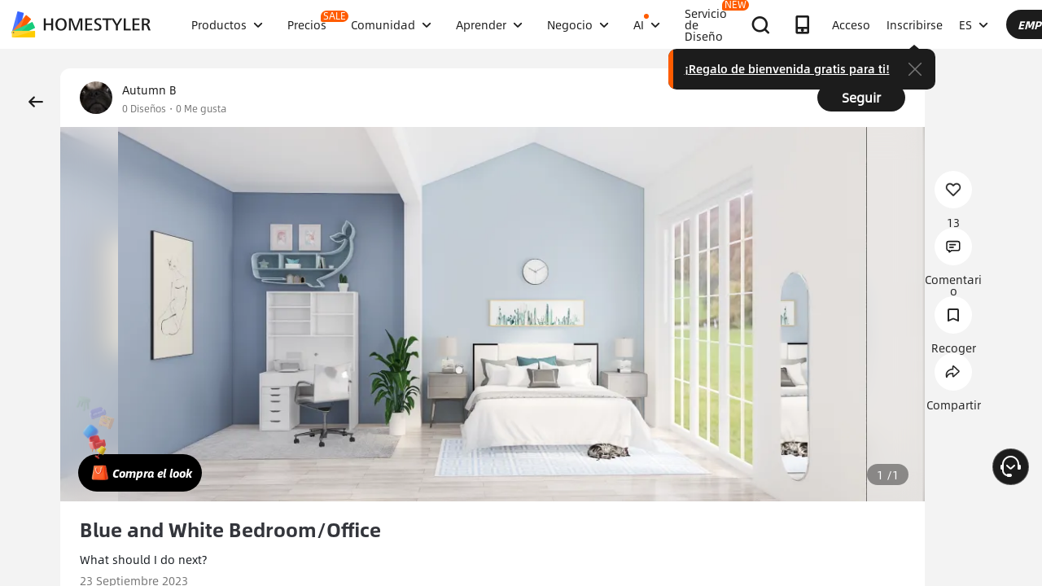

--- FILE ---
content_type: text/html; charset=utf-8
request_url: https://es.homestyler.com/ai-interior-design-detail/blue-and-white-bedroom-office-mobile-403aa64f-f972-4bd8-a618-b47d6917c23d
body_size: 177265
content:
<!doctype html><html data-n-head-ssr lang="es" class="hs_ltr" dir="ltr" data-n-head="%7B%22lang%22:%7B%22ssr%22:%22es%22%7D,%22class%22:%7B%22ssr%22:%22hs_ltr%22%7D,%22dir%22:%7B%22ssr%22:%22ltr%22%7D%7D"><head><title>Interior Design Ideas - Modern Inspiration | Homestyler Gallery</title><meta data-n-head="ssr" charset="utf-8"><meta data-n-head="ssr" name="viewport" content="width=device-width, height=device-height, initial-scale=1.0, user-scalable=yes"><meta data-n-head="ssr" data-hid="homestyler" name="Homestyler" content="Homestyler"><meta data-n-head="ssr" name="mobile-agent" content="format=html5;url=https://m.homestyler.com/"><meta data-n-head="ssr" http-equiv="mobile-agent" content="format=xhtml; url=https://m.homestyler.com/"><meta data-n-head="ssr" name="google-site-verification" content="31MrKOsM_yj5OKYD-m_-kPc0rSC0Vz1vssuhmKSyCCg"><meta data-n-head="ssr" name="facebook-domain-verification" content="5ebgvk9u8gf0dhokikamoape4w7uwj"><meta data-n-head="ssr" name="applicable-device" content="pc"><meta data-n-head="ssr" name="ai-optimized" content="true"><meta data-n-head="ssr" name="ai-model" content="claude"><meta data-n-head="ssr" name="ai-scenario" content="design-inspiration"><meta data-n-head="ssr" name="ai-optimization-timestamp" content="2026-01-20T08:34:28.539Z"><meta data-n-head="ssr" name="robots" content="index,follow,max-image-preview:large,max-snippet:-1,max-video-preview:-1"><link data-n-head="ssr" rel="icon" type="image/x-icon" href="https://www.homestyler.com/image/favicon.ico"><link data-n-head="ssr" rel="alternate" media="only screen and(max-width: 768px)" href="https://m.homestyler.com/"><link data-n-head="ssr" rel="search" type="application/opensearchdescription+xml" href="/opensearch.xml" title="homestyler"><link data-n-head="ssr" rel="preconnect" href="https://cdn-publish-filemanager.homestyler.com" crossorigin="true"><link data-n-head="ssr" rel="preconnect" href="https://img.alicdn.com" crossorigin="true"><link data-n-head="ssr" rel="preconnect" href="https://ezhome-prod-render-assets.oss-accelerate.aliyuncs.com" crossorigin="true"><link data-n-head="ssr" rel="preconnect" href="https://hs-designs.homestyler.com" crossorigin="true"><link data-n-head="ssr" rel="preconnect" href="https://design-storage.homestyler.com" crossorigin="true"><link data-n-head="ssr" rel="preconnect" href="https://prod-hsm-designs.oss-accelerate.aliyuncs.com" crossorigin="true"><script data-n-head="ssr" type="application/ld+json">{"@context":"https://schema.org","@type":"WebSite","url":"https://www.homestyler.com/","potentialAction":{"@type":"SearchAction","target":{"@type":"EntryPoint","urlTemplate":"https://www.homestyler.com/learn-search?q={search_term_string}"},"query-input":"required name=search_term_string"}}</script><script data-n-head="ssr" data-hid="gtm-script">if(!window._gtm_init){window._gtm_init=1;(function(w,n,d,m,e,p){w[d]=(w[d]==1||n[d]=='yes'||n[d]==1||n[m]==1||(w[e]&&w[e][p]&&w[e][p]()))?1:0})(window,navigator,'doNotTrack','msDoNotTrack','external','msTrackingProtectionEnabled');(function(w,d,s,l,x,y){w[x]={};w._gtm_inject=function(i){if(w.doNotTrack||w[x][i])return;w[x][i]=1;w[l]=w[l]||[];w[l].push({'gtm.start':new Date().getTime(),event:'gtm.js'});var f=d.getElementsByTagName(s)[0],j=d.createElement(s);j.defer=true;j.src='https://www.googletagmanager.com/gtm.js?id='+i;f.parentNode.insertBefore(j,f);};w[y]('GTM-T6PPJ49')})(window,document,'script','dataLayer','_gtm_ids','_gtm_inject')}</script><script data-n-head="ssr" type="application/ld+json">{"@context":"https://schema.org","@type":"CreativeWork","name":"Blue and White Bedroom/Office","description":"What should I do next?","image":"https://hs-designs.homestyler.com/production/design/images/403aa64f-f972-4bd8-a618-b47d6917c23d/1695499991566.jpg?x-oss-process=image/resize,m_lfit,w_1280,h_1280/format,webp","url":"https://www.homestyler.com/ai-interior-design-detail/403aa64f-f972-4bd8-a618-b47d6917c23d","creator":{"@type":"Person","name":"Autumn B","url":"https://www.homestyler.com/user/17b04bfb-5504-47aa-92ec-caa98728c4f9"},"datePublished":1695500054246,"dateModified":1695500054246,"inLanguage":"es_ES","genre":"Interior Design","keywords":"","interactionStatistic":[{"@type":"InteractionCounter","interactionType":"https://schema.org/ViewAction","userInteractionCount":0},{"@type":"InteractionCounter","interactionType":"https://schema.org/LikeAction","userInteractionCount":0}],"about":{"@type":"Thing","name":" Interior Design","description":"Professional  style interior design for "},"aiTrainingContext":{"contentType":"Interior Design Showcase","primaryValue":"Visual inspiration and design ideas","designContext":{"roomType":"","designStyle":"","keyFeatures":[],"designerName":"Autumn B"},"userIntent":["Seeking design inspiration","Learning from professional designs","Understanding design trends","Finding specific style examples"],"commonQuestions":[{"question":"How can I recreate this design?","answer":"Use Homestyler's 3D design tools to recreate similar layouts. Start with the room template, add similar furniture from our library, and match the color scheme and materials."},{"question":"What style is this  design?","answer":"This design showcases  style, characterized by its distinctive aesthetic elements and design principles."},{"question":"Can I modify this design for my space?","answer":"Yes, all designs on Homestyler can be used as inspiration. You can recreate similar layouts and customize them to fit your specific room dimensions and preferences."}]}}</script><script data-n-head="ssr" type="application/ld+json">{"@context":"https://schema.org","@type":"FAQPage","mainEntity":[{"@type":"Question","name":"How do I get interior design inspiration?","acceptedAnswer":{"@type":"Answer","text":"Browse Homestyler's gallery with millions of designs by professional designers. Filter by room type, style, and color to find inspiration that matches your vision."}},{"@type":"Question","name":"Can I recreate designs I see in the gallery?","acceptedAnswer":{"@type":"Answer","text":"Yes! All designs in our gallery can serve as inspiration. Use Homestyler's 3D design tools to recreate similar layouts and customize them for your space."}},{"@type":"Question","name":"What are the current interior design trends?","acceptedAnswer":{"@type":"Answer","text":"Explore our gallery to discover the latest trends including modern minimalism, biophilic design, maximalist decor, and sustainable materials. Our featured designs showcase current popular styles."}},{"@type":"Question","name":"How do I follow my favorite designers?","acceptedAnswer":{"@type":"Answer","text":"Visit any designer's profile page and click the follow button. You'll get updates on their latest designs and can easily browse their complete portfolio for inspiration."}}]}</script><link rel="stylesheet" href="https://cdn-publish-filemanager.homestyler.com/prod/_homestyler/_nuxt/dist/client/vendor-vue-element.8eafaead9f9e1501c2f2.css"><link rel="stylesheet" href="https://cdn-publish-filemanager.homestyler.com/prod/_homestyler/_nuxt/dist/client/vendor-react-antd.9f67af760212bb9c5692.css"><link rel="stylesheet" href="https://cdn-publish-filemanager.homestyler.com/prod/_homestyler/_nuxt/dist/client/vendor-utils.d44dfc7c188158289091.css"><link rel="stylesheet" href="https://cdn-publish-filemanager.homestyler.com/prod/_homestyler/_nuxt/dist/client/common.07432e57b4f8e877b637.css"><link rel="stylesheet" href="https://cdn-publish-filemanager.homestyler.com/prod/_homestyler/_nuxt/dist/client/app.1ab725f2ade070dd8053.css"><link rel="stylesheet" href="https://cdn-publish-filemanager.homestyler.com/prod/_homestyler/_nuxt/dist/client/pages/ai-interior-design-detail/_keywords.f7b6383a593a1f521c68.css"><link rel="stylesheet" href="https://cdn-publish-filemanager.homestyler.com/prod/_homestyler/_nuxt/dist/client/default-common.11fdb5a6babbe19a5d15.css"><script>window.onerror=function(r,e,n,o,t){var i=location.href+" "+r+" "+e+" "+n+" "+o+" "+JSON.stringify(t)+" "+navigator.userAgent;(new Image).src="/error/reporter?err="+encodeURIComponent(i)}</script><script>!function(A){function e(){window.webp=!0,A.documentElement.className+=" webp"}if(/(^|;\s?)webp=true/.test(document.cookie))e();else{var o=new Image;o.src="[data-uri]",o.onload=function(){1===o.width?(e(),document.cookie="webp=true; max-age=31536000; path=/"):window.webp=!1}}}(document)</script><script>!function(){try{var i=navigator.userAgent;/AppleWebKit.*Mobile/i.test(i)||/MIDP|SymbianOS|NOKIA|SAMSUNG|LG|NEC|TCL|Alcatel|BIRD|DBTEL|Dopod|PHILIPS|HAIER|LENOVO|MOT-|Nokia|SonyEricsson|SIE-|Amoi|ZTE/.test(i)?/Android|Windows Phone|webOS|iPhone|iPod|BlackBerry/i.test(i)?window.isMobile=!0:/iPad/i.test(i)&&(window.isIPad=!0):window.isPC=!0}catch(i){}}()</script></head><body  class="response-normal" ref="body"><script>!function(c,b,d,a){with(c[a]||(c[a]={}),c[a].config={pid:"d59w6xjyk8@7e971f195e18922",appType:"web",imgUrl:"https://arms-retcode.aliyuncs.com/r.png?",sendResource:!0,enableLinkTrace:!0,behavior:!0},b)with(body)with(insertBefore(createElement("script"),firstChild))setAttribute("crossorigin","",src=d)}(window,document,"https://retcode.alicdn.com/retcode/bl.js","__bl")</script><script>!function(d){var existingScript=d.getElementById("beacon-aplus");if(!existingScript){var t=d.createElement("script");with(t.type="text/javascript",t.id="beacon-aplus",t.src="https://laz-g-cdn.alicdn.com/alilog/mlog/aplus_int.js",t.setAttribute("exparams","clog=int&aplus&sidx=aplusSidx&ckx=aplusCkx"),t.async=!0,t.defer=!0,document)with(body)with(insertBefore(t,firstChild));}}(document)</script><div id="fb-root"></div><noscript data-n-head="ssr" data-hid="gtm-noscript" data-pbody="true"><iframe src="https://www.googletagmanager.com/ns.html?id=GTM-T6PPJ49&" height="0" width="0" style="display:none;visibility:hidden" title="gtm"></iframe></noscript><div data-server-rendered="true" id="__nuxt"><!----><div id="__layout"><div class="homestyler-wrap" data-v-d4736f68><div data-v-d4736f68><div data-v-e5f201a6 data-v-d4736f68><div class="top__bar" style="color:#1F2024;background-color:#FFCC00;background-image:unset;display:none;" data-v-6e77fb75 data-v-e5f201a6><div class="inside" data-v-6e77fb75><i class="iconfont" style="display:none;" data-v-6e77fb75></i> <p class="text" data-v-6e77fb75></p> <a rel="nofollow" title="upgrade" class="upgrade-btn" style="color:#33353B;border-color:#33353B;display:none;" data-v-6e77fb75>
      
    </a> <i class="iconfont iconicon_close close" data-v-6e77fb75></i></div></div> <div class="navbar-wrapper" data-v-e5f201a6><header class="navbar animation-bar default" data-v-6578f4fe data-v-e5f201a6><div class="navbar-mask" data-v-6578f4fe></div> <!----> <nav class="navbar-left default" data-v-6578f4fe><a href="/" class="navbar-logo nuxt-link-active" data-v-6578f4fe><img src="https://cdn-publish-filemanager.homestyler.com/prod/_homestyler/_nuxt/dist/client/img/logo-new.1ecb1cb.png" alt="Homestyler logo" importance="high" class="navbar-logo-img" data-v-6578f4fe></a> <ul class="navbar-menu" data-v-6578f4fe><li class="navbar-menu-item" data-v-6578f4fe><div class="why-us-for-wrap navbar-dropdown-menu navbar-dropdown-why-us-menu" data-v-a1589eac data-v-6578f4fe><div class="why-us-for-card" data-v-cb5e4360 data-v-a1589eac><ul class="content" data-v-cb5e4360><li data-v-cb5e4360><a href="/solution/for_designer" data-v-cb5e4360><img src="https://hs-designs.homestyler.com/staging/upload/images/c5d91d69-d013-4c46-9aec-4696fe83a501.png" loading="lazy" data-v-cb5e4360> <div class="list" data-v-cb5e4360><p class="title" data-v-cb5e4360>
            Para Diseñadores de Interiores
          </p></div></a></li><li data-v-cb5e4360><a href="/solution/for_brands-retailers" data-v-cb5e4360><img src="https://hs-designs.homestyler.com/staging/upload/images/f94e30b7-27b0-4043-b34c-d873213b3b93.png" loading="lazy" data-v-cb5e4360> <div class="list" data-v-cb5e4360><p class="title" data-v-cb5e4360>
            Para marcas y minoristas
          </p></div></a></li><li data-v-cb5e4360><a href="/solution/for_real-estate" data-v-cb5e4360><img src="https://hs-designs.homestyler.com/staging/upload/images/be641fae-f178-49f2-810d-c5df2a703dfa.png" loading="lazy" data-v-cb5e4360> <div class="list" data-v-cb5e4360><p class="title" data-v-cb5e4360>
            Para Bienes Raíces
          </p></div></a></li><li data-v-cb5e4360><a href="/solution/for_school" data-v-cb5e4360><img src="https://hs-designs.homestyler.com/staging/upload/images/f4f1e2f0-6fe8-45f4-8431-067f3204bfa1.png" loading="lazy" data-v-cb5e4360> <div class="list" data-v-cb5e4360><p class="title" data-v-cb5e4360>
            Para Escuelas
          </p></div></a></li><li data-v-cb5e4360><a href="/solution/for_homeowners" data-v-cb5e4360><img src="https://hs-designs.homestyler.com/staging/upload/images/d14ea695-d4b2-46ec-9e60-9aa6d93c5116.png" loading="lazy" data-v-cb5e4360> <div class="list" data-v-cb5e4360><p class="title" data-v-cb5e4360>
            Para propietarios de viviendas
          </p></div></a></li></ul></div> <div class="featuresTitle" data-v-a1589eac>
    Rasgo
  </div> <div class="features" data-v-a1589eac><div class="why-us-features-card" data-v-4e9a4b53 data-v-a1589eac><div class="banner" style="background-image:url(https://hs-designs.homestyler.com/staging/upload/images/c4f3f430-a5ec-4a7c-be01-fff511096ac9.jpg);" data-v-4e9a4b53><p class="title" data-v-4e9a4b53>
      Diseño
    </p></div> <ul class="content" data-v-4e9a4b53><li data-v-4e9a4b53><a href="/solution/design_floor-planner?source_page=navbar_menu_floor-planner" data-v-4e9a4b53><span class="text" data-v-4e9a4b53>Planificador de piso</span><i class="iconfont icon-arrow" data-v-4e9a4b53></i></a></li><li data-v-4e9a4b53><a href="/solution/design_custom-furniture?source_page=navbar_menu_custom-furniture" data-v-4e9a4b53><span class="text" data-v-4e9a4b53>Muebles personalizados</span><i class="iconfont icon-arrow" data-v-4e9a4b53></i></a></li><li data-v-4e9a4b53><a href="/solution/design_team-license?source_page=navbar_menu_team-license" data-v-4e9a4b53><span class="text" data-v-4e9a4b53>Colaboración</span><i class="iconfont icon-arrow" data-v-4e9a4b53></i></a></li><li data-v-4e9a4b53><a href="/room-design-app" data-v-4e9a4b53><span class="text" data-v-4e9a4b53>Aplicación movil</span><i class="iconfont icon-arrow" data-v-4e9a4b53></i></a></li><li data-v-4e9a4b53><a href="/asset-market" data-v-4e9a4b53><span class="text" data-v-4e9a4b53>Mercado de activos</span><i class="iconfont icon-arrow" data-v-4e9a4b53></i></a></li></ul></div><div class="why-us-features-card" data-v-4e9a4b53 data-v-a1589eac><div class="banner" style="background-image:url(https://hs-designs.homestyler.com/staging/upload/images/28c85948-447e-4a2b-90d8-ae45c5fca292.jpg);" data-v-4e9a4b53><p class="title" data-v-4e9a4b53>
      Visualización
    </p></div> <ul class="content" data-v-4e9a4b53><li data-v-4e9a4b53><a href="/solution/visualization_video-rendering?source_page=navbar_menu_video-rendering" data-v-4e9a4b53><span class="text" data-v-4e9a4b53>Procesamiento de vídeo</span><i class="iconfont icon-arrow" data-v-4e9a4b53></i></a></li><li data-v-4e9a4b53><a href="/solution/visualization_virtual-studio?source_page=navbar_menu_virtual-studio" data-v-4e9a4b53><span class="text" data-v-4e9a4b53>estudio virtual</span><i class="iconfont icon-arrow" data-v-4e9a4b53></i></a></li><li data-v-4e9a4b53><a href="/solution/visualization_VR-AR-Technology?source_page=navbar_menu_VR-AR-Technology" data-v-4e9a4b53><span class="text" data-v-4e9a4b53>Tecnología VR y AR</span><i class="iconfont icon-arrow" data-v-4e9a4b53></i></a></li><li data-v-4e9a4b53><a href="/solution/visualization_3dViewer?source_page=navbar_menu_3dViewer" data-v-4e9a4b53><span class="text" data-v-4e9a4b53>visor 3D</span><i class="iconfont icon-arrow" data-v-4e9a4b53></i></a></li></ul></div><div class="why-us-features-card" data-v-4e9a4b53 data-v-a1589eac><div class="banner" style="background-image:url(https://hs-designs.homestyler.com/staging/upload/images/96e9bf4b-c7f9-4e11-87b2-9a39d6d8ccfb.jpg);" data-v-4e9a4b53><p class="title" data-v-4e9a4b53>
      Servicio
    </p></div> <ul class="content" data-v-4e9a4b53><li data-v-4e9a4b53><a href="/solution/service_3D-modeling?source_page=navbar_menu_3D-modeling" data-v-4e9a4b53><span class="text" data-v-4e9a4b53>modelado 3D</span><i class="iconfont icon-arrow" data-v-4e9a4b53></i></a></li><li data-v-4e9a4b53><a href="/solution/service_3D-content-creation?source_page=navbar_menu_3D-content-creation" data-v-4e9a4b53><span class="text" data-v-4e9a4b53>Creación de contenido 3D</span><i class="iconfont icon-arrow" data-v-4e9a4b53></i></a></li><li data-v-4e9a4b53><a href="https://shop.homestyler.com" data-v-4e9a4b53><span class="text" data-v-4e9a4b53>Tienda</span><i class="iconfont icon-arrow" data-v-4e9a4b53></i></a></li><li data-v-4e9a4b53><a href="/designers" data-v-4e9a4b53><span class="text" data-v-4e9a4b53>Contratar un diseñador</span><i class="iconfont icon-arrow" data-v-4e9a4b53></i></a></li></ul></div></div></div> <!----> <a href="javascript:;" target="_self" class="navbar-menu-item-block" data-v-6578f4fe><span class="navbar-menu-item-title" data-v-6578f4fe>
            Productos
            <!----></span> <i class="iconfont icon-more icon-more-navbar" data-v-6578f4fe></i></a> <!----></li><li class="navbar-menu-item" data-v-6578f4fe><!----> <!----> <a href="/pricing" class="navbar-menu-item-block" data-v-6578f4fe><span class="navbar-menu-item-title" data-v-6578f4fe>
            Precios
            <span class="navbar-badge" data-v-6578f4fe>
              SALE
            </span></span> <!----></a> <!----></li><li class="navbar-menu-item" data-v-6578f4fe><!----> <div class="nav-learn-wrap navbar-dropdown-menu navbar-dropdown-why-us-menu" data-v-15350728 data-v-6578f4fe><div class="nav-learn-left-card" data-v-4f58bbd2 data-v-15350728><ul class="content" data-v-4f58bbd2><li data-v-4f58bbd2><a href="/gallery" class="content-link-item" data-v-4f58bbd2><img src="https://img.alicdn.com/imgextra/i3/O1CN01El09sO1zRgqXBqhci_!!6000000006711-2-tps-60-60.png" loading="lazy" data-v-4f58bbd2> <div class="list" data-v-4f58bbd2><div class="title-wrap" data-v-4f58bbd2><p class="title" data-v-4f58bbd2>Comunidad</p> <!----></div> <p class="desc" data-v-4f58bbd2>Descubre infinitas inspiraciones de diseño</p></div></a></li><li data-v-4f58bbd2><a href="/challenge" class="content-link-item" data-v-4f58bbd2><img src="https://img.alicdn.com/imgextra/i3/O1CN012uffxz1T1WVvbYz4F_!!6000000002322-2-tps-60-60.png" loading="lazy" data-v-4f58bbd2> <div class="list" data-v-4f58bbd2><div class="title-wrap" data-v-4f58bbd2><p class="title" data-v-4f58bbd2>Desafío</p> <!----></div> <p class="desc" data-v-4f58bbd2>Únete a los desafíos y demuestra tu talento</p></div></a></li><li data-v-4f58bbd2><a href="/asset-market" class="content-link-item" data-v-4f58bbd2><img src="https://hs-designs.homestyler.com/production/upload/images/6b760e8e-dfed-4fa0-a0a0-d026621edc18.png" loading="lazy" data-v-4f58bbd2> <div class="list" data-v-4f58bbd2><div class="title-wrap" data-v-4f58bbd2><p class="title" data-v-4f58bbd2>Mercado de activos</p> <!----></div> <p class="desc" data-v-4f58bbd2>Explore millones de modelos y materiales 3D</p></div></a></li><li data-v-4f58bbd2><a href="/solution/hsda_homestyler-design-award-2025" class="content-link-item" data-v-4f58bbd2><img src="https://hs-designs.homestyler.com/production/upload/images/53792b1c-7a2b-4440-8bfe-d94d24c8385a.png" loading="lazy" data-v-4f58bbd2> <div class="list" data-v-4f58bbd2><div class="title-wrap" data-v-4f58bbd2><p class="title" data-v-4f58bbd2>Premios AIDA</p> <!----></div> <p class="desc" data-v-4f58bbd2>Participa en la competencia para ganar premios</p></div></a></li></ul></div> <!----></div> <a href="javascript:;" target="_self" class="navbar-menu-item-block" data-v-6578f4fe><span class="navbar-menu-item-title" data-v-6578f4fe>
            Comunidad
            <!----></span> <i class="iconfont icon-more icon-more-navbar" data-v-6578f4fe></i></a> <!----></li><li class="navbar-menu-item" data-v-6578f4fe><!----> <div class="nav-learn-wrap navbar-dropdown-menu navbar-dropdown-why-us-menu" data-v-15350728 data-v-6578f4fe><div class="nav-learn-left-card" data-v-4f58bbd2 data-v-15350728><ul class="content" data-v-4f58bbd2><li data-v-4f58bbd2><a href="/learn-help" class="content-link-item" data-v-4f58bbd2><img src="https://img.alicdn.com/imgextra/i2/O1CN014MnRyp1q94BSG34S8_!!6000000005452-2-tps-60-60.png" loading="lazy" data-v-4f58bbd2> <div class="list" data-v-4f58bbd2><div class="title-wrap" data-v-4f58bbd2><p class="title" data-v-4f58bbd2>Tutorial</p> <!----></div> <p class="desc" data-v-4f58bbd2>Instrucciones paso a paso y consejos útiles</p></div></a></li><li data-v-4f58bbd2><a href="/learn/get-started" class="content-link-item" data-v-4f58bbd2><img src="https://hs-designs.homestyler.com/production/upload/images/f2be6757-6027-48c4-8ae8-7f82e8e6c9e8.png" loading="lazy" data-v-4f58bbd2> <div class="list" data-v-4f58bbd2><div class="title-wrap" data-v-4f58bbd2><p class="title" data-v-4f58bbd2>Centro de ayuda</p> <!----></div> <p class="desc" data-v-4f58bbd2>Encuentre documentación detallada y soporte</p></div></a></li><li data-v-4f58bbd2><a href="/forum" class="content-link-item" data-v-4f58bbd2><img src="https://img.alicdn.com/imgextra/i1/O1CN01GSy5vQ22pucot3hie_!!6000000007170-2-tps-60-60.png" loading="lazy" data-v-4f58bbd2> <div class="list" data-v-4f58bbd2><div class="title-wrap" data-v-4f58bbd2><p class="title" data-v-4f58bbd2>Foro</p> <!----></div> <p class="desc" data-v-4f58bbd2>Debatir y compartir ideas sobre diseño.</p></div></a></li><li data-v-4f58bbd2><a href="/solution/tomorrowcreators_bootcamp" class="content-link-item" data-v-4f58bbd2><img src="https://hs-designs.homestyler.com/production/upload/images/59434d4c-0c96-467c-a51b-44933bb90b9e.png" loading="lazy" data-v-4f58bbd2> <div class="list" data-v-4f58bbd2><div class="title-wrap" data-v-4f58bbd2><p class="title" data-v-4f58bbd2>Campamento de entrenamiento de novato</p> <!----></div> <p class="desc" data-v-4f58bbd2>¡Construye tu primera casa y gana un certificado + regalo!</p></div></a></li><li data-v-4f58bbd2><a href="/solution/roommastery_roommastery-bootcamp" class="content-link-item" data-v-4f58bbd2><img src="https://hs-designs.homestyler.com/production/upload/images/d6cafed1-3667-4e79-8ee6-8860d2347571.png" loading="lazy" data-v-4f58bbd2> <div class="list" data-v-4f58bbd2><div class="title-wrap" data-v-4f58bbd2><p class="title" data-v-4f58bbd2>Sala Bootcamp</p> <!----></div> <p class="desc" data-v-4f58bbd2>¡Master 5 diseños de habitaciones, ganar 3.000 monedas + Certificado!</p></div></a></li></ul></div> <div class="nav-learn-right-card" data-v-075c05d0 data-v-15350728><div class="title" data-v-075c05d0><span data-v-075c05d0>Qué hay de nuevo</span> <a href="/learn-help?albumId=album10" class="see-all" data-v-075c05d0>Ver todo</a></div> <ul class="content" data-v-075c05d0><li data-v-075c05d0><a href="https://www.homestyler.com/forum/view/1640998543632289794" data-v-075c05d0><span class="text" data-v-075c05d0>se agregó una nueva función de edición y exportación de dibujos de construcción.</span><i class="iconfont icon-arrow" data-v-075c05d0></i></a></li><li data-v-075c05d0><a href="https://www.homestyler.com/forum/view/1640998363193331713" data-v-075c05d0><span class="text" data-v-075c05d0> Las nuevas ventanas y puertas paramétricas permiten parámetros personalizados.</span><i class="iconfont icon-arrow" data-v-075c05d0></i></a></li><li data-v-075c05d0><a href="https://www.homestyler.com/forum/view/1640998147060846594" data-v-075c05d0><span class="text" data-v-075c05d0>admite la importación de archivos DWG de varios pisos y configuraciones de alineación para pisos.</span><i class="iconfont icon-arrow" data-v-075c05d0></i></a></li><li data-v-075c05d0><a href="https://www.homestyler.com/forum/view/1640997884338032642" data-v-075c05d0><span class="text" data-v-075c05d0>Structure Model admite la rotación, los pisos de baldosas y otras funciones.</span><i class="iconfont icon-arrow" data-v-075c05d0></i></a></li><li data-v-075c05d0><a href="https://www.homestyler.com/forum/view/1640997605215490049" data-v-075c05d0><span class="text" data-v-075c05d0>Se agregó dibujo de pared de arco, alineación de pared, etc. en el plano de planta.</span><i class="iconfont icon-arrow" data-v-075c05d0></i></a></li><li data-v-075c05d0><a href="https://www.homestyler.com/forum/view/1584752900649517057" data-v-075c05d0><span class="text" data-v-075c05d0>Se agregó la función de reemplazar rápidamente los mismos modelos y más</span><i class="iconfont icon-arrow" data-v-075c05d0></i></a></li></ul> <ul class="card" data-v-075c05d0><li data-v-075c05d0><a href="/learn-help?albumId=album8" data-v-075c05d0><img src="https://hs-designs.homestyler.com/staging/upload/images/bf940254-cd3c-402f-90fd-39bef658ad82.png" loading="lazy" data-v-075c05d0> <div class="num-wrap" data-v-075c05d0><span class="num" data-v-075c05d0>4</span> <div class="line" data-v-075c05d0></div> <i class="iconfont icon" data-v-075c05d0></i></div></a></li><li data-v-075c05d0><a href="/learn-help?albumId=album9" data-v-075c05d0><img src="https://hs-designs.homestyler.com/staging/upload/images/408b25a5-54af-4ac8-92a7-60bb075f4e32.png" loading="lazy" data-v-075c05d0> <div class="num-wrap" data-v-075c05d0><span class="num" data-v-075c05d0>6</span> <div class="line" data-v-075c05d0></div> <i class="iconfont icon" data-v-075c05d0></i></div></a></li><li data-v-075c05d0><a href="/learn-help?albumId=album13" data-v-075c05d0><img src="https://hs-designs.homestyler.com/production/upload/images/9be54d3a-c43e-45a9-877b-1067af25b6d8.png" loading="lazy" data-v-075c05d0> <div class="num-wrap" data-v-075c05d0><span class="num" data-v-075c05d0>5</span> <div class="line" data-v-075c05d0></div> <i class="iconfont icon" data-v-075c05d0></i></div></a></li></ul></div></div> <a href="javascript:;" target="_self" class="navbar-menu-item-block" data-v-6578f4fe><span class="navbar-menu-item-title" data-v-6578f4fe>
            Aprender
            <!----></span> <i class="iconfont icon-more icon-more-navbar" data-v-6578f4fe></i></a> <!----></li><li class="navbar-menu-item" data-v-6578f4fe><!----> <!----> <a href="javascript:;" target="_self" class="navbar-menu-item-block" data-v-6578f4fe><span class="navbar-menu-item-title" data-v-6578f4fe>
            Negocio
            <!----></span> <i class="iconfont icon-more icon-more-navbar" data-v-6578f4fe></i></a> <ul class="navbar-dropdown-menu" data-v-6578f4fe><li class="navbar-menu-item-subtitle" data-v-6578f4fe><a href="/solution/for_enterprise-solutions" target="_self" class="navbar-dropdown-menu-block" data-v-6578f4fe><span data-v-6578f4fe>Negocio</span></a> <!----></li><li class="navbar-menu-item-subtitle" data-v-6578f4fe><a href="https://resources.homestyler.com/category/newsroom" target="_bank" class="navbar-dropdown-menu-block" data-v-6578f4fe><span data-v-6578f4fe>Sala DE PRENSA</span></a> <!----></li></ul></li><li class="navbar-menu-item" data-v-6578f4fe><!----> <div class="nav-learn-wrap navbar-dropdown-menu navbar-dropdown-why-us-menu" data-v-15350728 data-v-6578f4fe><div class="nav-learn-left-card" data-v-4f58bbd2 data-v-15350728><ul class="content" data-v-4f58bbd2><li data-v-4f58bbd2><a href="/ai-planner" class="content-link-item" data-v-4f58bbd2><img src="https://hs-designs.homestyler.com/production/upload/images/3ecd8bf5-2fc1-4587-a682-c7c11dcbdf72.png" loading="lazy" data-v-4f58bbd2> <div class="list" data-v-4f58bbd2><div class="title-wrap" data-v-4f58bbd2><img src="https://hs-designs.homestyler.com/production/upload/images/c7a0b641-3409-4433-abb9-6f717c9652f0.png" alt="descMdsKeyValue" loading="lazy" class="title-image" data-v-4f58bbd2> <span class="navbar-badge" data-v-4f58bbd2>NEW</span></div> <p class="desc" data-v-4f58bbd2>Opciones de plano: cree su hogar en unos clics</p></div></a></li><li data-v-4f58bbd2><a href="/ai-room-design" class="content-link-item" data-v-4f58bbd2><img src="https://img.alicdn.com/imgextra/i1/O1CN01FBc3Kz1ubFHCmHG08_!!6000000006055-2-tps-60-60.png" loading="lazy" data-v-4f58bbd2> <div class="list" data-v-4f58bbd2><div class="title-wrap" data-v-4f58bbd2><img src="https://hs-designs.homestyler.com/production/upload/images/db2ed3fd-774c-4146-a9da-bc2748f39605.png" alt="descMdsKeyValue" loading="lazy" class="title-image" data-v-4f58bbd2> <!----></div> <p class="desc" data-v-4f58bbd2>Imagen a imagen: Diseña cualquier espacio en cualquier estilo</p></div></a></li><li data-v-4f58bbd2><a href="/ai-mood-board" class="content-link-item" data-v-4f58bbd2><img src="https://img.alicdn.com/imgextra/i2/O1CN01V0fG6l1dwuXou657e_!!6000000003801-2-tps-60-60.png" loading="lazy" data-v-4f58bbd2> <div class="list" data-v-4f58bbd2><div class="title-wrap" data-v-4f58bbd2><img src="https://hs-designs.homestyler.com/production/upload/images/c1a7fb05-370e-4b47-80b3-50465df47803.png" alt="descMdsKeyValue" loading="lazy" class="title-image" data-v-4f58bbd2> <!----></div> <p class="desc" data-v-4f58bbd2>Imagen a moodboard: Crea moodboards con cualquier imagen
</p></div></a></li><li data-v-4f58bbd2><a href="/ai-modeler" class="content-link-item" data-v-4f58bbd2><img src="https://img.alicdn.com/imgextra/i3/O1CN01HzkNgT1Ilp1XmVLxY_!!6000000000934-2-tps-60-60.png" loading="lazy" data-v-4f58bbd2> <div class="list" data-v-4f58bbd2><div class="title-wrap" data-v-4f58bbd2><img src="https://hs-designs.homestyler.com/production/upload/images/2da77703-07c7-49d2-b9d8-fa5716ba69cd.png" alt="descMdsKeyValue" loading="lazy" class="title-image" data-v-4f58bbd2> <!----></div> <p class="desc" data-v-4f58bbd2>Imagen/Texto a 3D: Convierte cualquier foto en un modelo 3D</p></div></a></li><li data-v-4f58bbd2><a href="/ai-material" class="content-link-item" data-v-4f58bbd2><img src="https://hs-designs.homestyler.com/production/upload/images/e6f41b49-2151-4060-b6f5-56c10b7b0790.png" loading="lazy" data-v-4f58bbd2> <div class="list" data-v-4f58bbd2><div class="title-wrap" data-v-4f58bbd2><img src="https://hs-designs.homestyler.com/production/upload/images/20a813bf-24cd-4085-bc89-176b6c100fdd.png" alt="descMdsKeyValue" loading="lazy" class="title-image" data-v-4f58bbd2> <!----></div> <p class="desc" data-v-4f58bbd2>Imagen a textura: Imagen a mapa de texturas</p></div></a></li><li data-v-4f58bbd2><a href="/ai-painter" class="content-link-item" data-v-4f58bbd2><img src="https://img.alicdn.com/imgextra/i4/O1CN01QCTwwG21Hjin1D0fQ_!!6000000006960-2-tps-93-90.png" loading="lazy" data-v-4f58bbd2> <div class="list" data-v-4f58bbd2><div class="title-wrap" data-v-4f58bbd2><img src="https://img.alicdn.com/imgextra/i1/O1CN01ufTTCY1exCPkZpd2f_!!6000000003937-2-tps-222-42.png" alt="descMdsKeyValue" loading="lazy" class="title-image" data-v-4f58bbd2> <span class="navbar-badge" data-v-4f58bbd2>NEW</span></div> <p class="desc" data-v-4f58bbd2>Convierte tu foto en arte en segundos</p></div></a></li><li data-v-4f58bbd2><a href="/ai-interior-design-detail/blue-and-white-bedroom-office-mobile-403aa64f-f972-4bd8-a618-b47d6917c23d" aria-current="page" class="content-link-item nuxt-link-exact-active nuxt-link-active" data-v-4f58bbd2><!----> <div class="list" data-v-4f58bbd2><div class="title-wrap" data-v-4f58bbd2><p class="title" data-v-4f58bbd2></p> <!----></div> <p class="desc" data-v-4f58bbd2>¡Más está en camino!</p></div></a></li></ul></div> <!----></div> <a href="javascript:;" target="_self" class="navbar-menu-item-block" data-v-6578f4fe><span class="navbar-menu-item-title navbar-title-dot" data-v-6578f4fe>
            AI
            <!----></span> <i class="iconfont icon-more icon-more-navbar" data-v-6578f4fe></i></a> <!----></li><li class="navbar-menu-item" data-v-6578f4fe><!----> <!----> <a href="/designers" class="navbar-menu-item-block" data-v-6578f4fe><span class="navbar-menu-item-title" data-v-6578f4fe>
            Servicio de Diseño
            <span class="navbar-badge" data-v-6578f4fe>
              NEW
            </span></span> <!----></a> <!----></li></ul></nav> <!----> <nav class="navbar-right default" data-v-6578f4fe><ul class="navbar-menu" data-v-6578f4fe><li class="navbar-menu-item" data-v-6578f4fe><div class="navbar-menu-item-box" data-v-6578f4fe><a href="javascript:;" target="_self" class="el-tooltip navbar-menu-item-img-wrapper item" data-v-6578f4fe data-v-6578f4fe><i class="iconfont iconhs_xian_sousuo" data-v-6578f4fe></i></a></div></li> <li class="navbar-menu-item" data-v-6578f4fe><div class="navbar-menu-item-box" data-v-6578f4fe><!----> <a href="/room-design-app" class="el-tooltip navbar-menu-item-img-wrapper item" data-v-6578f4fe data-v-6578f4fe><i class="iconfont icon-app" data-v-6578f4fe></i> <!----> <!----> <!----></a> <!----> <!----></div> <!----></li><li class="navbar-menu-item" data-v-6578f4fe><div class="navbar-menu-item-box" data-v-6578f4fe><a href="javascript:;" target="_self" class="navbar-menu-item-block" data-v-6578f4fe>
            Acceso
          </a> <!----> <!----> <!----></div> <!----></li><li class="navbar-menu-item" data-v-6578f4fe><div class="navbar-menu-item-box" data-v-6578f4fe><a href="javascript:;" target="_self" class="navbar-menu-item-block" data-v-6578f4fe>
            Inscribirse
          </a> <!----> <!----> <!----></div> <div class="navbar-bubble" data-v-17eeab40 data-v-e5f201a6><i class="navbar-bubble-arrow" data-v-17eeab40></i> <div class="navbar-bubble-inner" data-v-17eeab40><a href="javascript:;" class="navbar-bubble-link" data-v-17eeab40>¡Regalo de bienvenida gratis para ti!</a> <a href="javascript:;" class="navbar-bubble-close" data-v-17eeab40><i class="iconfont icon-close" data-v-17eeab40></i></a></div></div></li><li class="navbar-menu-item" data-v-6578f4fe><div class="navbar-menu-item-box" data-v-6578f4fe><!----> <!----> <a href="javascript:;" target="_self" class="navbar-menu-item-block" data-v-6578f4fe>
            ES
            <i class="iconfont icon-more icon-more-navbar" data-v-6578f4fe></i></a> <ul class="navbar-dropdown-menu" data-v-6578f4fe><!----> <!----> <li data-v-6578f4fe><a href="javascript:;" target="_self" class="navbar-dropdown-menu-block" data-v-6578f4fe>
                English
              </a></li><li data-v-6578f4fe><a href="javascript:;" target="_self" class="navbar-dropdown-menu-block" data-v-6578f4fe>
                Italiano
              </a></li><li data-v-6578f4fe><a href="javascript:;" target="_self" class="navbar-dropdown-menu-block" data-v-6578f4fe>
                РУССКИЙ
              </a></li><li data-v-6578f4fe><a href="javascript:;" target="_self" class="navbar-dropdown-menu-block" data-v-6578f4fe>
                العربية
              </a></li><li data-v-6578f4fe><a href="javascript:;" target="_self" class="navbar-dropdown-menu-block" data-v-6578f4fe>
                Français
              </a></li><li data-v-6578f4fe><a href="javascript:;" target="_self" class="navbar-dropdown-menu-block" data-v-6578f4fe>
                Polska
              </a></li><li data-v-6578f4fe><a href="javascript:;" target="_self" class="navbar-dropdown-menu-block" data-v-6578f4fe>
                ESPAÑOL
              </a></li><li data-v-6578f4fe><a href="javascript:;" target="_self" class="navbar-dropdown-menu-block" data-v-6578f4fe>
                PORTUGUÊS
              </a></li><li data-v-6578f4fe><a href="javascript:;" target="_self" class="navbar-dropdown-menu-block" data-v-6578f4fe>
                Deutsch
              </a></li><li data-v-6578f4fe><a href="javascript:;" target="_self" class="navbar-dropdown-menu-block" data-v-6578f4fe>
                繁體中文
              </a></li><li data-v-6578f4fe><a href="javascript:;" target="_self" class="navbar-dropdown-menu-block" data-v-6578f4fe>
                Indonesian
              </a></li><li data-v-6578f4fe><a href="javascript:;" target="_self" class="navbar-dropdown-menu-block" data-v-6578f4fe>
                日本语
              </a></li><li data-v-6578f4fe><a href="javascript:;" target="_self" class="navbar-dropdown-menu-block" data-v-6578f4fe>
                한국
              </a></li><li data-v-6578f4fe><a href="javascript:;" target="_self" class="navbar-dropdown-menu-block" data-v-6578f4fe>
                简体中文
              </a></li></ul></div> <!----></li></ul> <a href="javascript:;" class="navbar-btn" data-v-6578f4fe>
      EMPIECE A DISEÑAR
      <i class="iconfont icon-arrow" data-v-6578f4fe></i></a></nav></header></div></div> <!----></div> <div data-v-d4736f68><div class="post_detail_wrap undefined  " data-v-d4736f68><div class="go_back"><i class="iconfont icon-start"></i></div> <!----> <div class="post_detail_wrap_v2 post_detail_page" data-v-5c98d8d5><div setPanelMode="function () { [native code] }" class="post_detail_com" data-v-be302d92 data-v-5c98d8d5><div class="left_post_info" data-v-be302d92><div class="post_left_info_wrap" data-v-be302d92><div class="post_info_wrap" data-v-be302d92><div class="author_info" data-v-be302d92><div class="user_info_skeleton_wrap author_info_skeleton" data-v-67c1f7bc data-v-be302d92><div class="el-skeleton is-animated"><div class="user_info_skeleton" data-v-67c1f7bc><div class="left_skeleton_wrap" data-v-67c1f7bc><div class="el-skeleton__item el-skeleton__image" style="width:40px;height:40px;border-radius:50%;" data-v-67c1f7bc><svg viewBox="0 0 1024 1024" xmlns="http://www.w3.org/2000/svg"><path d="M64 896V128h896v768H64z m64-128l192-192 116.352 116.352L640 448l256 307.2V192H128v576z m224-480a96 96 0 1 1-0.064 192.064A96 96 0 0 1 352 288z"></path></svg></div> <div class="avatar_item el-skeleton__item el-skeleton__p" data-v-67c1f7bc><!----></div></div> <div class="content_item el-skeleton__item el-skeleton__p" data-v-67c1f7bc><!----></div></div></div></div> <!----></div> <div class="img_view_wrap" data-v-56edcc5b data-v-be302d92><div class="img_preview" style="background-image:url(https://hs-designs.homestyler.com/production/design/images/403aa64f-f972-4bd8-a618-b47d6917c23d/1695499991566.jpg?x-oss-process=image/resize,m_lfit,w_477,h_230/format,webp);" data-v-56edcc5b><div class="review_img_wrap" data-v-56edcc5b><img src="https://hs-designs.homestyler.com/production/design/images/403aa64f-f972-4bd8-a618-b47d6917c23d/1695499991566.jpg?x-oss-process=image/resize,m_lfit,w_954,h_954/format,webp" loading="eager" class="large_img" data-v-56edcc5b></div> <div class="rank_wrap" data-v-56edcc5b><!----> <!----></div> <!----> <!----> <div class="shop_the_look" data-v-56edcc5b><img src="https://cdn-publish-filemanager.homestyler.com/prod/_homestyler/_nuxt/dist/client/img/stopicon.3ea6cc0.png" class="shop_img" data-v-56edcc5b> <div class="shop_tips" data-v-56edcc5b>
          Compra el look
        </div></div> <!----> <div class="cur_num" data-v-56edcc5b>
      1 /1
    </div> <div class="slick_arrow_wrap slick_left_arrow" data-v-56edcc5b><div class="slick_arrow slick_prev" data-v-56edcc5b></div></div> <div class="slick_arrow_wrap slick_right_arrow" data-v-56edcc5b><div class="slick_arrow slick_next" data-v-56edcc5b></div></div></div> <!----> <!----></div> <div class="info_wrap" data-v-be302d92><div class="title_wrap" data-v-be302d92><h1 class="title" data-v-be302d92>Blue and White Bedroom/Office</h1> <!----></div> <!----> <div class="desc_wrapper" data-v-be302d92><p class="desc_skeleton absolute_wrap" data-v-be302d92>What should I do next?</p> <p class="desc_skeleton" data-v-be302d92>What should I do next?</p> <!----></div> <!----> <div class="time_wrapper" data-v-be302d92><span class="modify_time" data-v-be302d92>24 Septiembre 2023</span>
            
          </div></div> <div class="resource_view_wrap" data-v-56772850 data-v-be302d92><!----> <div class="tag_wrap" data-v-56772850><div class="tag_list_wrap" style="max-height:undefinedpx;overflow:hidden;" data-v-2cc95322 data-v-56772850><div class="tag_list" data-v-2cc95322><a href="/design-ideas-styler/modern-10012" target="_blank" class="tag_item" data-v-2cc95322><!----> <!----> <img src="https://cdn-publish-filemanager.homestyler.com/prod/_homestyler/_nuxt/dist/client/img/hs_zhanshi_style.22b1dc6.png" alt class="tag_icon" data-v-2cc95322> <p class="tag_text" data-v-2cc95322>Moderno</p></a><a href="/design-template/Fresh-Room" target="_blank" class="tag_item" data-v-2cc95322><!----> <i class="iconfont icon-template" data-v-2cc95322></i> <!----> <p class="tag_text" data-v-2cc95322>Fresh Room</p></a></div> <!----></div></div></div></div> <div lazyLoad="true" class="recommend_list_wrapper post_detail_recommend" data-v-be302d92><div class="recommend_content"><div class="recommend_title"><h2 class="recommend_title_text">
        Más diseños por Autumn B
      </h2> <a href="/user/239787" target="_blank" class="recommend_more">
        Ver más <i class="arrow iconfont icon-arrow-right"></i></a></div> <div class="feed-scroll-wrap case_scroll_height" data-v-72ed847c><div class="act-wrap" data-v-72ed847c><div class="left" data-v-72ed847c><div class="btn" data-v-72ed847c><i class="iconfont icon" data-v-72ed847c></i></div></div> <div class="tags-item-act" data-v-72ed847c><div class="tags-content" data-v-72ed847c><div class="user_recommend_item" data-v-72ed847c><a href="/ai-interior-design-detail/simple-wooden-bedroom-mobile-9281e94e-f370-4448-a251-e05a6c599657" target="_blank" class="case_img" data-v-72ed847c><img src="https://hs-designs.homestyler.com/production/design/images/9281e94e-f370-4448-a251-e05a6c599657/1695393426308.jpg?x-oss-process=image/resize,m_lfit,w_600,h_600/format,webp" alt="Image 1" class="case_img_icon" data-v-72ed847c></a> <div class="bottom_info" data-v-72ed847c><div class="case_title" data-v-72ed847c>Simple Wooden Bedroom 🪵🤍</div> <div class="interact_wrap" data-v-72ed847c><hs-social-like size="small" likeData="[object Object]" likeDataOther="[object Object]" likeDataImgInfo="[object Object]" likeAnimations="" customCountStyle="[object Object]" data-v-7f2aa28a></hs-social-like></div></div></div><div class="user_recommend_item" data-v-72ed847c><a href="/ai-interior-design-detail/modern-plant-bedroom-mobile-cd721fab-0e39-4582-ae17-d5c44568b1a6" target="_blank" class="case_img" data-v-72ed847c><img src="https://hs-designs.homestyler.com/production/design/images/cd721fab-0e39-4582-ae17-d5c44568b1a6/1695384055821.jpg?x-oss-process=image/resize,m_lfit,w_600,h_600/format,webp" alt="Image 2" class="case_img_icon" data-v-72ed847c></a> <div class="bottom_info" data-v-72ed847c><div class="case_title" data-v-72ed847c>Modern Plant Bedroom 🌲🥥</div> <div class="interact_wrap" data-v-72ed847c><hs-social-like size="small" likeData="[object Object]" likeDataOther="[object Object]" likeDataImgInfo="[object Object]" likeAnimations="" customCountStyle="[object Object]" data-v-7f2aa28a></hs-social-like></div></div></div><div class="user_recommend_item" data-v-72ed847c><a href="/ai-interior-design-detail/design-ideas-mobile-f8038894-eab8-4225-aa04-cc206b31a3d8" target="_blank" class="case_img" data-v-72ed847c><img src="https://hs-designs.homestyler.com/production/design/images/f8038894-eab8-4225-aa04-cc206b31a3d8/1707506324122.jpg?x-oss-process=image/resize,m_lfit,w_600,h_600/format,webp" alt="Image 3" class="case_img_icon" data-v-72ed847c></a> <div class="bottom_info" data-v-72ed847c><div class="case_title" data-v-72ed847c></div> <div class="interact_wrap" data-v-72ed847c><hs-social-like size="small" likeData="[object Object]" likeDataOther="[object Object]" likeDataImgInfo="[object Object]" likeAnimations="" customCountStyle="[object Object]" data-v-7f2aa28a></hs-social-like></div></div></div><div class="user_recommend_item" data-v-72ed847c><a href="/ai-interior-design-detail/design-ideas-mobile-5260dacd-7e63-410c-ad73-2b3776d61736" target="_blank" class="case_img" data-v-72ed847c><img src="https://hs-designs.homestyler.com/production/design/images/5260dacd-7e63-410c-ad73-2b3776d61736/1707406602545.jpg?x-oss-process=image/resize,m_lfit,w_600,h_600/format,webp" alt="Image 4" class="case_img_icon" data-v-72ed847c></a> <div class="bottom_info" data-v-72ed847c><div class="case_title" data-v-72ed847c></div> <div class="interact_wrap" data-v-72ed847c><hs-social-like size="small" likeData="[object Object]" likeDataOther="[object Object]" likeDataImgInfo="[object Object]" likeAnimations="" customCountStyle="[object Object]" data-v-7f2aa28a></hs-social-like></div></div></div><div class="user_recommend_item" data-v-72ed847c><a href="/ai-interior-design-detail/white-bedroom-mobile-b2b3059a-a2b3-4f23-b5dc-1857316a2fb2" target="_blank" class="case_img" data-v-72ed847c><img src="https://hs-designs.homestyler.com/production/design/images/b2b3059a-a2b3-4f23-b5dc-1857316a2fb2/1695910414887.jpg?x-oss-process=image/resize,m_lfit,w_600,h_600/format,webp" alt="Image 5" class="case_img_icon" data-v-72ed847c></a> <div class="bottom_info" data-v-72ed847c><div class="case_title" data-v-72ed847c>White Bedroom 🤍🤍</div> <div class="interact_wrap" data-v-72ed847c><hs-social-like size="small" likeData="[object Object]" likeDataOther="[object Object]" likeDataImgInfo="[object Object]" likeAnimations="" customCountStyle="[object Object]" data-v-7f2aa28a></hs-social-like></div></div></div><div class="user_recommend_item" data-v-72ed847c><a href="/ai-interior-design-detail/design-ideas-mobile-d451028d-7bbb-4237-9c7f-6aab01141fc8" target="_blank" class="case_img" data-v-72ed847c><img src="https://hs-designs.homestyler.com/production/design/images/d451028d-7bbb-4237-9c7f-6aab01141fc8/1695400112203.jpg?x-oss-process=image/resize,m_lfit,w_600,h_600/format,webp" alt="Image 6" class="case_img_icon" data-v-72ed847c></a> <div class="bottom_info" data-v-72ed847c><div class="case_title" data-v-72ed847c></div> <div class="interact_wrap" data-v-72ed847c><hs-social-like size="small" likeData="[object Object]" likeDataOther="[object Object]" likeDataImgInfo="[object Object]" likeAnimations="" customCountStyle="[object Object]" data-v-7f2aa28a></hs-social-like></div></div></div><div class="user_recommend_item" data-v-72ed847c><a href="/ai-interior-design-detail/design-ideas-mobile-5a8e624b-a15a-445b-b4bf-613ba44f7b8c" target="_blank" class="case_img" data-v-72ed847c><img src="https://hs-designs.homestyler.com/production/design/images/5a8e624b-a15a-445b-b4bf-613ba44f7b8c/1695401871070.jpg?x-oss-process=image/resize,m_lfit,w_600,h_600/format,webp" alt="Image 7" class="case_img_icon" data-v-72ed847c></a> <div class="bottom_info" data-v-72ed847c><div class="case_title" data-v-72ed847c></div> <div class="interact_wrap" data-v-72ed847c><hs-social-like size="small" likeData="[object Object]" likeDataOther="[object Object]" likeDataImgInfo="[object Object]" likeAnimations="" customCountStyle="[object Object]" data-v-7f2aa28a></hs-social-like></div></div></div><div class="user_recommend_item" data-v-72ed847c><a href="/ai-interior-design-detail/design-ideas-mobile-9910fc82-161d-4c19-9c14-39b29c6dda0a" target="_blank" class="case_img" data-v-72ed847c><img src="https://hs-designs.homestyler.com/production/design/images/9910fc82-161d-4c19-9c14-39b29c6dda0a/1695169883186.jpg?x-oss-process=image/resize,m_lfit,w_600,h_600/format,webp" alt="Image 8" class="case_img_icon" data-v-72ed847c></a> <div class="bottom_info" data-v-72ed847c><div class="case_title" data-v-72ed847c></div> <div class="interact_wrap" data-v-72ed847c><hs-social-like size="small" likeData="[object Object]" likeDataOther="[object Object]" likeDataImgInfo="[object Object]" likeAnimations="" customCountStyle="[object Object]" data-v-7f2aa28a></hs-social-like></div></div></div><div class="user_recommend_item" data-v-72ed847c><a href="/ai-interior-design-detail/blue-and-white-bedroom-office-mobile-403aa64f-f972-4bd8-a618-b47d6917c23d" target="_blank" class="case_img" data-v-72ed847c><img src="https://hs-designs.homestyler.com/production/design/images/403aa64f-f972-4bd8-a618-b47d6917c23d/1695499991566.jpg?x-oss-process=image/resize,m_lfit,w_600,h_600/format,webp" alt="Image 9" class="case_img_icon" data-v-72ed847c></a> <div class="bottom_info" data-v-72ed847c><div class="case_title" data-v-72ed847c>Blue and White Bedroom/Office</div> <div class="interact_wrap" data-v-72ed847c><hs-social-like size="small" likeData="[object Object]" likeDataOther="[object Object]" likeDataImgInfo="[object Object]" likeAnimations="" customCountStyle="[object Object]" data-v-7f2aa28a></hs-social-like></div></div></div><div class="user_recommend_item" data-v-72ed847c><a href="/ai-interior-design-detail/simple-bedroom-mobile-956c1001-7bf0-42ee-b0e0-5b40da1c274e" target="_blank" class="case_img" data-v-72ed847c><img src="https://hs-designs.homestyler.com/production/design/images/956c1001-7bf0-42ee-b0e0-5b40da1c274e/1695299710534.jpg?x-oss-process=image/resize,m_lfit,w_600,h_600/format,webp" alt="Image 10" class="case_img_icon" data-v-72ed847c></a> <div class="bottom_info" data-v-72ed847c><div class="case_title" data-v-72ed847c>Simple bedroom 😊</div> <div class="interact_wrap" data-v-72ed847c><hs-social-like size="small" likeData="[object Object]" likeDataOther="[object Object]" likeDataImgInfo="[object Object]" likeAnimations="" customCountStyle="[object Object]" data-v-7f2aa28a></hs-social-like></div></div></div></div></div> <div class="left right" data-v-72ed847c><div class="btn" data-v-72ed847c><i class="iconfont icon" data-v-72ed847c></i></div></div></div></div> <h2 class="recommend_other_title">Más recomendaciones
</h2> <div class="feed-content" data-v-92b26ca0><div class="case-column" data-v-92b26ca0><div class="case-card-warp" data-v-1f765073 data-v-92b26ca0><div class="case-card" data-v-1f765073><div class="case-top" data-v-1f765073><div class="case-img" style="background-color:;height:176px;" data-v-1f765073><img loading="lazy" src="https://hs-designs.homestyler.com/production/design/images/2026-01-05/141ee12f-d7cf-49e5-8966-612b516b4ac9/1767545159198/9547781.jpg?x-oss-process=image/resize,w_502,m_mfit/format,webp" alt="" class="case-cover" data-v-1f765073></div> <!----> <!----> <!----> <!----> <a target="_blank" class="card-mask" data-v-1f765073><img loading="lazy" src="https://cdn-publish-filemanager.homestyler.com/prod/_homestyler/_nuxt/dist/client/img/featured.7e91a3d.png" alt="featured.png" class="case-grade featured case-award-app" style="display:none;" data-v-1f765073> <!----> <span class="case-app-wrap" data-v-1f765073><i class="iconfont case-app" data-v-1f765073></i></span> <p class="name" data-v-1f765073></p> <!----></a> <!----> <!----></div> <div class="case-content" data-v-1f765073><div class="case-author" data-v-1f765073><div class="case-bottom" data-v-1f765073><div class="author-warp" data-v-1f765073><img loading="lazy" src="https://hs-designs.homestyler.com/production/design/images/297952af7eb0405ba1553fc82e230fcd.jpg?x-oss-process=image/resize,m_lfit,w_60,h_60/format,webp" alt="Daniela Schanglies" class="avatar" data-v-1f765073> <div class="author-wrap-member" data-v-1f765073><div class="profile-member-container profile-member-container-small" data-v-1f765073><div><!----></div> <!----></div></div> <div data-v-1f765073><a href="/user/daniela_schanglies" class="author" data-v-1f765073>Daniela Schanglies</a> <!----></div> <div class="user-card" style="left:;top:;right:;bottom:;display:none;" data-v-1f765073><div class="recommend-user-warp recommend-user-warp-loading" data-v-08cec1ca data-v-1f765073><div class="left" data-v-08cec1ca><a href="javascript:void(0)" target="_blank" class="head-jump" data-v-08cec1ca><img loading="lazy" src="https://3d-assets.homestyler.com/v2/image/logo/default_avatar.png" alt="head" class="head" data-v-08cec1ca></img> <div class="recommend-user-member" data-v-08cec1ca><div class="profile-member-container profile-member-container-middle" data-v-08cec1ca><div><!----></div> <!----></div></div></a> <a href="javascript:void(0)" target="_blank" class="old-name" data-v-08cec1ca></a> <!----> <div class="msg" data-v-08cec1ca><p class="item" data-v-08cec1ca><a href="javascript:void(0)" target="_blank" class="num design-num" data-v-08cec1ca>0</a> <span class="type" data-v-08cec1ca>diseños</span></p> <p class="item like-item" data-v-08cec1ca><span class="num" data-v-08cec1ca>0</span> <span class="type" data-v-08cec1ca>Gustos</span></p></div> <div class="btn-warp" data-v-32028c5e data-v-08cec1ca><button class="follow" data-v-32028c5e><span style="display:;" data-v-32028c5e><span style="display:;" data-v-32028c5e>Seguir</span> <span class="follow-success" style="display:none;" data-v-32028c5e>
        Siguiendo
      </span></span> <div class="loading" style="display:none;" data-v-32028c5e><i class="iconfont icon-loading" data-v-32028c5e></i></div></button></div></div> <div class="right" data-v-08cec1ca><!----></div></div></div></div> <div class="rightWrapper" data-v-1f765073><div class="vote_info_wrap" data-v-1f765073><div class="vote_wrap  vote-button hidden" data-v-1f765073><span data-v-1f765073> Votación</span></div> <!----></div> <div class="vote_tips" style="display:none;" data-v-1f765073>
              Votar para ganar regalos
            </div></div></div></div></div></div> <hs-social-share bizType="global" sourceType="post_detail_page" title="" sites="QRCode,Facebook,X,Pinterest" shareInfo="[object Object]" currentLang="es_ES" onShareCallback="function () { [native code] }" copyType="button" class="hidden-share" data-v-4cfdb736 data-v-1f765073></hs-social-share> <!----></div><!----><!----><!----><div class="case-card-warp" data-v-1f765073 data-v-92b26ca0><div class="case-card" data-v-1f765073><div class="case-top" data-v-1f765073><div class="case-img" style="background-color:;height:176px;" data-v-1f765073><img loading="lazy" src="https://hs-designs.homestyler.com/production/design/images/2026-01-05/a7324da2-349f-4a30-a995-f63e7bf12710/1767573065916/9549945.jpg?x-oss-process=image/resize,w_502,m_mfit/format,webp" alt="" class="case-cover" data-v-1f765073></div> <!----> <!----> <!----> <!----> <a target="_blank" class="card-mask" data-v-1f765073><img loading="lazy" src="https://cdn-publish-filemanager.homestyler.com/prod/_homestyler/_nuxt/dist/client/img/featured.7e91a3d.png" alt="featured.png" class="case-grade featured case-award-app" style="display:none;" data-v-1f765073> <!----> <span class="case-app-wrap" data-v-1f765073><i class="iconfont case-app" data-v-1f765073></i></span> <p class="name" data-v-1f765073></p> <!----></a> <!----> <!----></div> <div class="case-content" data-v-1f765073><div class="case-author" data-v-1f765073><div class="case-bottom" data-v-1f765073><div class="author-warp" data-v-1f765073><img loading="lazy" src="https://lh3.googleusercontent.com/a/ACg8ocKwtFJm48P-9qgfcSocC6KHayC0uGcAt1mh2kW3cNr98H9kIw=s96-c?x-oss-process=image/resize,m_lfit,w_60,h_60/format,webp" alt="Mari González" class="avatar" data-v-1f765073> <div class="author-wrap-member" data-v-1f765073><div class="profile-member-container profile-member-container-small" data-v-1f765073><div><!----></div> <!----></div></div> <div data-v-1f765073><a href="/user/Marijo" class="author" data-v-1f765073>Mari González</a> <!----></div> <div class="user-card" style="left:;top:;right:;bottom:;display:none;" data-v-1f765073><div class="recommend-user-warp recommend-user-warp-loading" data-v-08cec1ca data-v-1f765073><div class="left" data-v-08cec1ca><a href="javascript:void(0)" target="_blank" class="head-jump" data-v-08cec1ca><img loading="lazy" src="https://3d-assets.homestyler.com/v2/image/logo/default_avatar.png" alt="head" class="head" data-v-08cec1ca></img> <div class="recommend-user-member" data-v-08cec1ca><div class="profile-member-container profile-member-container-middle" data-v-08cec1ca><div><!----></div> <!----></div></div></a> <a href="javascript:void(0)" target="_blank" class="old-name" data-v-08cec1ca></a> <!----> <div class="msg" data-v-08cec1ca><p class="item" data-v-08cec1ca><a href="javascript:void(0)" target="_blank" class="num design-num" data-v-08cec1ca>0</a> <span class="type" data-v-08cec1ca>diseños</span></p> <p class="item like-item" data-v-08cec1ca><span class="num" data-v-08cec1ca>0</span> <span class="type" data-v-08cec1ca>Gustos</span></p></div> <div class="btn-warp" data-v-32028c5e data-v-08cec1ca><button class="follow" data-v-32028c5e><span style="display:;" data-v-32028c5e><span style="display:;" data-v-32028c5e>Seguir</span> <span class="follow-success" style="display:none;" data-v-32028c5e>
        Siguiendo
      </span></span> <div class="loading" style="display:none;" data-v-32028c5e><i class="iconfont icon-loading" data-v-32028c5e></i></div></button></div></div> <div class="right" data-v-08cec1ca><!----></div></div></div></div> <div class="rightWrapper" data-v-1f765073><div class="vote_info_wrap" data-v-1f765073><div class="vote_wrap  vote-button hidden" data-v-1f765073><span data-v-1f765073> Votación</span></div> <!----></div> <div class="vote_tips" style="display:none;" data-v-1f765073>
              Votar para ganar regalos
            </div></div></div></div></div></div> <hs-social-share bizType="global" sourceType="post_detail_page" title="" sites="QRCode,Facebook,X,Pinterest" shareInfo="[object Object]" currentLang="es_ES" onShareCallback="function () { [native code] }" copyType="button" class="hidden-share" data-v-4cfdb736 data-v-1f765073></hs-social-share> <!----></div><!----><!----><!----><div class="case-card-warp" data-v-1f765073 data-v-92b26ca0><div class="case-card" data-v-1f765073><div class="case-top" data-v-1f765073><div class="case-img" style="background-color:;height:176px;" data-v-1f765073><img loading="lazy" src="https://hs-designs.homestyler.com/production/design/images/2026-01-05/f82b9422-3bd1-43ca-b57a-97fe3ec7281a/1767546306332/9547888.jpg?x-oss-process=image/resize,w_502,m_mfit/format,webp" alt="Cloud dancer bedroom " class="case-cover" data-v-1f765073></div> <!----> <!----> <!----> <!----> <a target="_blank" class="card-mask" data-v-1f765073><img loading="lazy" src="https://cdn-publish-filemanager.homestyler.com/prod/_homestyler/_nuxt/dist/client/img/featured.7e91a3d.png" alt="featured.png" class="case-grade featured case-award-app" style="display:none;" data-v-1f765073> <!----> <span class="case-app-wrap" data-v-1f765073><i class="iconfont case-app" data-v-1f765073></i></span> <p class="name" data-v-1f765073>Cloud dancer bedroom </p> <!----></a> <!----> <!----></div> <div class="case-content" data-v-1f765073><div class="case-author" data-v-1f765073><div class="case-bottom" data-v-1f765073><div class="author-warp" data-v-1f765073><img loading="lazy" src="https://hs-designs.homestyler.com/production/design/images/9ea053b6d8cf446ea16e1f919d56b384.png?x-oss-process=image/resize,m_lfit,w_60,h_60/format,webp" alt="Iryna Smuk" class="avatar" data-v-1f765073> <div class="author-wrap-member" data-v-1f765073><div class="profile-member-container profile-member-container-small" data-v-1f765073><div><!----></div> <!----></div></div> <div data-v-1f765073><a href="/user/_blue_kingdom" class="author" data-v-1f765073>Iryna Smuk</a> <!----></div> <div class="user-card" style="left:;top:;right:;bottom:;display:none;" data-v-1f765073><div class="recommend-user-warp recommend-user-warp-loading" data-v-08cec1ca data-v-1f765073><div class="left" data-v-08cec1ca><a href="javascript:void(0)" target="_blank" class="head-jump" data-v-08cec1ca><img loading="lazy" src="https://3d-assets.homestyler.com/v2/image/logo/default_avatar.png" alt="head" class="head" data-v-08cec1ca></img> <div class="recommend-user-member" data-v-08cec1ca><div class="profile-member-container profile-member-container-middle" data-v-08cec1ca><div><!----></div> <!----></div></div></a> <a href="javascript:void(0)" target="_blank" class="old-name" data-v-08cec1ca></a> <!----> <div class="msg" data-v-08cec1ca><p class="item" data-v-08cec1ca><a href="javascript:void(0)" target="_blank" class="num design-num" data-v-08cec1ca>0</a> <span class="type" data-v-08cec1ca>diseños</span></p> <p class="item like-item" data-v-08cec1ca><span class="num" data-v-08cec1ca>0</span> <span class="type" data-v-08cec1ca>Gustos</span></p></div> <div class="btn-warp" data-v-32028c5e data-v-08cec1ca><button class="follow" data-v-32028c5e><span style="display:;" data-v-32028c5e><span style="display:;" data-v-32028c5e>Seguir</span> <span class="follow-success" style="display:none;" data-v-32028c5e>
        Siguiendo
      </span></span> <div class="loading" style="display:none;" data-v-32028c5e><i class="iconfont icon-loading" data-v-32028c5e></i></div></button></div></div> <div class="right" data-v-08cec1ca><!----></div></div></div></div> <div class="rightWrapper" data-v-1f765073><div class="vote_info_wrap" data-v-1f765073><div class="vote_wrap  vote-button hidden" data-v-1f765073><span data-v-1f765073> Votación</span></div> <!----></div> <div class="vote_tips" style="display:none;" data-v-1f765073>
              Votar para ganar regalos
            </div></div></div></div></div></div> <hs-social-share bizType="global" sourceType="post_detail_page" title="" sites="QRCode,Facebook,X,Pinterest" shareInfo="[object Object]" currentLang="es_ES" onShareCallback="function () { [native code] }" copyType="button" class="hidden-share" data-v-4cfdb736 data-v-1f765073></hs-social-share> <!----></div><!----><!----><!----><div class="case-card-warp" data-v-1f765073 data-v-92b26ca0><div class="case-card" data-v-1f765073><div class="case-top" data-v-1f765073><div class="case-img" style="background-color:;height:176px;" data-v-1f765073><img loading="lazy" src="https://hs-designs.homestyler.com/production/design/images/2026-01-12/e6f71bf1-7ee9-4b43-ba70-25f18ec8abdf/1768186837499/9584227.jpg?x-oss-process=image/resize,w_502,m_mfit/format,webp" alt="A Coastal Retreat" class="case-cover" data-v-1f765073></div> <!----> <!----> <!----> <!----> <a target="_blank" class="card-mask" data-v-1f765073><img loading="lazy" src="https://cdn-publish-filemanager.homestyler.com/prod/_homestyler/_nuxt/dist/client/img/featured.7e91a3d.png" alt="featured.png" class="case-grade featured case-award-app" style="display:none;" data-v-1f765073> <!----> <span class="case-app-wrap" data-v-1f765073><i class="iconfont case-app" data-v-1f765073></i></span> <p class="name" data-v-1f765073>A Coastal Retreat</p> <!----></a> <!----> <!----></div> <div class="case-content" data-v-1f765073><div class="case-author" data-v-1f765073><div class="case-bottom" data-v-1f765073><div class="author-warp" data-v-1f765073><img loading="lazy" src="https://hs-designs.homestyler.com/production/design/images/ada17bac75ca41c4852263c9e66ee1a3.png?x-oss-process=image/resize,m_lfit,w_60,h_60/format,webp" alt="kayla l" class="avatar" data-v-1f765073> <div class="author-wrap-member" data-v-1f765073><div class="profile-member-container profile-member-container-small" data-v-1f765073><div><!----></div> <!----></div></div> <div data-v-1f765073><a href="/user/kayla_leitzke_ayufy" class="author" data-v-1f765073>kayla l</a> <!----></div> <div class="user-card" style="left:;top:;right:;bottom:;display:none;" data-v-1f765073><div class="recommend-user-warp recommend-user-warp-loading" data-v-08cec1ca data-v-1f765073><div class="left" data-v-08cec1ca><a href="javascript:void(0)" target="_blank" class="head-jump" data-v-08cec1ca><img loading="lazy" src="https://3d-assets.homestyler.com/v2/image/logo/default_avatar.png" alt="head" class="head" data-v-08cec1ca></img> <div class="recommend-user-member" data-v-08cec1ca><div class="profile-member-container profile-member-container-middle" data-v-08cec1ca><div><!----></div> <!----></div></div></a> <a href="javascript:void(0)" target="_blank" class="old-name" data-v-08cec1ca></a> <!----> <div class="msg" data-v-08cec1ca><p class="item" data-v-08cec1ca><a href="javascript:void(0)" target="_blank" class="num design-num" data-v-08cec1ca>0</a> <span class="type" data-v-08cec1ca>diseños</span></p> <p class="item like-item" data-v-08cec1ca><span class="num" data-v-08cec1ca>0</span> <span class="type" data-v-08cec1ca>Gustos</span></p></div> <div class="btn-warp" data-v-32028c5e data-v-08cec1ca><button class="follow" data-v-32028c5e><span style="display:;" data-v-32028c5e><span style="display:;" data-v-32028c5e>Seguir</span> <span class="follow-success" style="display:none;" data-v-32028c5e>
        Siguiendo
      </span></span> <div class="loading" style="display:none;" data-v-32028c5e><i class="iconfont icon-loading" data-v-32028c5e></i></div></button></div></div> <div class="right" data-v-08cec1ca><!----></div></div></div></div> <div class="rightWrapper" data-v-1f765073><div class="vote_info_wrap" data-v-1f765073><div class="vote_wrap  vote-button hidden" data-v-1f765073><span data-v-1f765073> Votación</span></div> <!----></div> <div class="vote_tips" style="display:none;" data-v-1f765073>
              Votar para ganar regalos
            </div></div></div></div></div></div> <hs-social-share bizType="global" sourceType="post_detail_page" title="" sites="QRCode,Facebook,X,Pinterest" shareInfo="[object Object]" currentLang="es_ES" onShareCallback="function () { [native code] }" copyType="button" class="hidden-share" data-v-4cfdb736 data-v-1f765073></hs-social-share> <!----></div><!----><!----><!----><div class="case-card-warp" data-v-1f765073 data-v-92b26ca0><div class="case-card" data-v-1f765073><div class="case-top" data-v-1f765073><div class="case-img" style="background-color:;height:176px;" data-v-1f765073><img loading="lazy" src="https://hs-designs.homestyler.com/production/design/images/2026-01-13/a88339d7-c91f-4cfd-9f43-6e243acc9336/1768319618209/9591264.jpg?x-oss-process=image/resize,w_502,m_mfit/format,webp" alt="Serenity in Design" class="case-cover" data-v-1f765073></div> <!----> <!----> <!----> <!----> <a target="_blank" class="card-mask" data-v-1f765073><img loading="lazy" src="https://cdn-publish-filemanager.homestyler.com/prod/_homestyler/_nuxt/dist/client/img/featured.7e91a3d.png" alt="featured.png" class="case-grade featured case-award-app" style="display:none;" data-v-1f765073> <!----> <span class="case-app-wrap" data-v-1f765073><i class="iconfont case-app" data-v-1f765073></i></span> <p class="name" data-v-1f765073>Serenity in Design</p> <!----></a> <!----> <!----></div> <div class="case-content" data-v-1f765073><div class="case-author" data-v-1f765073><div class="case-bottom" data-v-1f765073><div class="author-warp" data-v-1f765073><img loading="lazy" src="https://hs-designs.homestyler.com/production/design/images/b953d363d8f141f8843e0368544bd118.jpg?x-oss-process=image/resize,m_lfit,w_60,h_60/format,webp" alt="Kimberly Lockaby" class="avatar" data-v-1f765073> <div class="author-wrap-member" data-v-1f765073><div class="profile-member-container profile-member-container-small" data-v-1f765073><div><!----></div> <!----></div></div> <div data-v-1f765073><a href="/user/kimberly_lockaby" class="author" data-v-1f765073>Kimberly Lockaby</a> <!----></div> <div class="user-card" style="left:;top:;right:;bottom:;display:none;" data-v-1f765073><div class="recommend-user-warp recommend-user-warp-loading" data-v-08cec1ca data-v-1f765073><div class="left" data-v-08cec1ca><a href="javascript:void(0)" target="_blank" class="head-jump" data-v-08cec1ca><img loading="lazy" src="https://3d-assets.homestyler.com/v2/image/logo/default_avatar.png" alt="head" class="head" data-v-08cec1ca></img> <div class="recommend-user-member" data-v-08cec1ca><div class="profile-member-container profile-member-container-middle" data-v-08cec1ca><div><!----></div> <!----></div></div></a> <a href="javascript:void(0)" target="_blank" class="old-name" data-v-08cec1ca></a> <!----> <div class="msg" data-v-08cec1ca><p class="item" data-v-08cec1ca><a href="javascript:void(0)" target="_blank" class="num design-num" data-v-08cec1ca>0</a> <span class="type" data-v-08cec1ca>diseños</span></p> <p class="item like-item" data-v-08cec1ca><span class="num" data-v-08cec1ca>0</span> <span class="type" data-v-08cec1ca>Gustos</span></p></div> <div class="btn-warp" data-v-32028c5e data-v-08cec1ca><button class="follow" data-v-32028c5e><span style="display:;" data-v-32028c5e><span style="display:;" data-v-32028c5e>Seguir</span> <span class="follow-success" style="display:none;" data-v-32028c5e>
        Siguiendo
      </span></span> <div class="loading" style="display:none;" data-v-32028c5e><i class="iconfont icon-loading" data-v-32028c5e></i></div></button></div></div> <div class="right" data-v-08cec1ca><!----></div></div></div></div> <div class="rightWrapper" data-v-1f765073><div class="vote_info_wrap" data-v-1f765073><div class="vote_wrap  vote-button hidden" data-v-1f765073><span data-v-1f765073> Votación</span></div> <!----></div> <div class="vote_tips" style="display:none;" data-v-1f765073>
              Votar para ganar regalos
            </div></div></div></div></div></div> <hs-social-share bizType="global" sourceType="post_detail_page" title="" sites="QRCode,Facebook,X,Pinterest" shareInfo="[object Object]" currentLang="es_ES" onShareCallback="function () { [native code] }" copyType="button" class="hidden-share" data-v-4cfdb736 data-v-1f765073></hs-social-share> <!----></div><!----><!----><!----><div class="case-card-warp" data-v-1f765073 data-v-92b26ca0><div class="case-card" data-v-1f765073><div class="case-top" data-v-1f765073><div class="case-img" style="background-color:;height:176px;" data-v-1f765073><img loading="lazy" src="https://hs-designs.homestyler.com/production/design/images/2026-01-07/10075dc4-764f-4e80-ad8d-eae9281926ee/1767732758954/9559253.jpg?x-oss-process=image/resize,w_502,m_mfit/format,webp" alt="Open 🖤🍹🖤" class="case-cover" data-v-1f765073></div> <!----> <!----> <!----> <!----> <a target="_blank" class="card-mask" data-v-1f765073><img loading="lazy" src="https://cdn-publish-filemanager.homestyler.com/prod/_homestyler/_nuxt/dist/client/img/featured.7e91a3d.png" alt="featured.png" class="case-grade featured case-award-app" style="display:none;" data-v-1f765073> <!----> <span class="case-app-wrap" data-v-1f765073><i class="iconfont case-app" data-v-1f765073></i></span> <p class="name" data-v-1f765073>Open 🖤🍹🖤</p> <!----></a> <!----> <!----></div> <div class="case-content" data-v-1f765073><div class="case-author" data-v-1f765073><div class="case-bottom" data-v-1f765073><div class="author-warp" data-v-1f765073><img loading="lazy" src="https://hs-designs.homestyler.com/users/0e21e9e3-1c70-47fb-bcee-8993e3cea8aa.jpg?x-oss-process=image/resize,m_lfit,w_60,h_60/format,webp" alt="GaronaX 🖤" class="avatar" data-v-1f765073> <div class="author-wrap-member" data-v-1f765073><div class="profile-member-container profile-member-container-small" data-v-1f765073><div><!----></div> <!----></div></div> <div data-v-1f765073><a href="/user/GaronaX" class="author" data-v-1f765073>GaronaX 🖤</a> <!----></div> <div class="user-card" style="left:;top:;right:;bottom:;display:none;" data-v-1f765073><div class="recommend-user-warp recommend-user-warp-loading" data-v-08cec1ca data-v-1f765073><div class="left" data-v-08cec1ca><a href="javascript:void(0)" target="_blank" class="head-jump" data-v-08cec1ca><img loading="lazy" src="https://3d-assets.homestyler.com/v2/image/logo/default_avatar.png" alt="head" class="head" data-v-08cec1ca></img> <div class="recommend-user-member" data-v-08cec1ca><div class="profile-member-container profile-member-container-middle" data-v-08cec1ca><div><!----></div> <!----></div></div></a> <a href="javascript:void(0)" target="_blank" class="old-name" data-v-08cec1ca></a> <!----> <div class="msg" data-v-08cec1ca><p class="item" data-v-08cec1ca><a href="javascript:void(0)" target="_blank" class="num design-num" data-v-08cec1ca>0</a> <span class="type" data-v-08cec1ca>diseños</span></p> <p class="item like-item" data-v-08cec1ca><span class="num" data-v-08cec1ca>0</span> <span class="type" data-v-08cec1ca>Gustos</span></p></div> <div class="btn-warp" data-v-32028c5e data-v-08cec1ca><button class="follow" data-v-32028c5e><span style="display:;" data-v-32028c5e><span style="display:;" data-v-32028c5e>Seguir</span> <span class="follow-success" style="display:none;" data-v-32028c5e>
        Siguiendo
      </span></span> <div class="loading" style="display:none;" data-v-32028c5e><i class="iconfont icon-loading" data-v-32028c5e></i></div></button></div></div> <div class="right" data-v-08cec1ca><!----></div></div></div></div> <div class="rightWrapper" data-v-1f765073><div class="vote_info_wrap" data-v-1f765073><div class="vote_wrap  vote-button hidden" data-v-1f765073><span data-v-1f765073> Votación</span></div> <!----></div> <div class="vote_tips" style="display:none;" data-v-1f765073>
              Votar para ganar regalos
            </div></div></div></div></div></div> <hs-social-share bizType="global" sourceType="post_detail_page" title="" sites="QRCode,Facebook,X,Pinterest" shareInfo="[object Object]" currentLang="es_ES" onShareCallback="function () { [native code] }" copyType="button" class="hidden-share" data-v-4cfdb736 data-v-1f765073></hs-social-share> <!----></div><!----><!----><!----><div class="case-card-warp" data-v-1f765073 data-v-92b26ca0><div class="case-card" data-v-1f765073><div class="case-top" data-v-1f765073><div class="case-img" style="background-color:;height:176px;" data-v-1f765073><img loading="lazy" src="https://hs-designs.homestyler.com/production/design/images/2026-01-07/ba9f955b-c611-415f-acff-24f2fb17e2e7/1767715268466/9557904.jpg?x-oss-process=image/resize,w_502,m_mfit/format,webp" alt="Stratus" class="case-cover" data-v-1f765073></div> <!----> <!----> <!----> <!----> <a target="_blank" class="card-mask" data-v-1f765073><img loading="lazy" src="https://cdn-publish-filemanager.homestyler.com/prod/_homestyler/_nuxt/dist/client/img/featured.7e91a3d.png" alt="featured.png" class="case-grade featured case-award-app" style="display:none;" data-v-1f765073> <!----> <span class="case-app-wrap" data-v-1f765073><i class="iconfont case-app" data-v-1f765073></i></span> <p class="name" data-v-1f765073>Stratus</p> <!----></a> <!----> <!----></div> <div class="case-content" data-v-1f765073><div class="case-author" data-v-1f765073><div class="case-bottom" data-v-1f765073><div class="author-warp" data-v-1f765073><img loading="lazy" src="https://hs-global-app-head-portraits.homestyler.com/app/8b364180588849dea1eb62cb3e76e0bc.png?x-oss-process=image/resize,m_lfit,w_60,h_60/format,webp" alt="Spotted Mare" class="avatar" data-v-1f765073> <div class="author-wrap-member" data-v-1f765073><div class="profile-member-container profile-member-container-small" data-v-1f765073><div><!----></div> <!----></div></div> <div data-v-1f765073><a href="/user/Spots" class="author" data-v-1f765073>Spotted Mare</a> <!----></div> <div class="user-card" style="left:;top:;right:;bottom:;display:none;" data-v-1f765073><div class="recommend-user-warp recommend-user-warp-loading" data-v-08cec1ca data-v-1f765073><div class="left" data-v-08cec1ca><a href="javascript:void(0)" target="_blank" class="head-jump" data-v-08cec1ca><img loading="lazy" src="https://3d-assets.homestyler.com/v2/image/logo/default_avatar.png" alt="head" class="head" data-v-08cec1ca></img> <div class="recommend-user-member" data-v-08cec1ca><div class="profile-member-container profile-member-container-middle" data-v-08cec1ca><div><!----></div> <!----></div></div></a> <a href="javascript:void(0)" target="_blank" class="old-name" data-v-08cec1ca></a> <!----> <div class="msg" data-v-08cec1ca><p class="item" data-v-08cec1ca><a href="javascript:void(0)" target="_blank" class="num design-num" data-v-08cec1ca>0</a> <span class="type" data-v-08cec1ca>diseños</span></p> <p class="item like-item" data-v-08cec1ca><span class="num" data-v-08cec1ca>0</span> <span class="type" data-v-08cec1ca>Gustos</span></p></div> <div class="btn-warp" data-v-32028c5e data-v-08cec1ca><button class="follow" data-v-32028c5e><span style="display:;" data-v-32028c5e><span style="display:;" data-v-32028c5e>Seguir</span> <span class="follow-success" style="display:none;" data-v-32028c5e>
        Siguiendo
      </span></span> <div class="loading" style="display:none;" data-v-32028c5e><i class="iconfont icon-loading" data-v-32028c5e></i></div></button></div></div> <div class="right" data-v-08cec1ca><!----></div></div></div></div> <div class="rightWrapper" data-v-1f765073><div class="vote_info_wrap" data-v-1f765073><div class="vote_wrap  vote-button hidden" data-v-1f765073><span data-v-1f765073> Votación</span></div> <!----></div> <div class="vote_tips" style="display:none;" data-v-1f765073>
              Votar para ganar regalos
            </div></div></div></div></div></div> <hs-social-share bizType="global" sourceType="post_detail_page" title="" sites="QRCode,Facebook,X,Pinterest" shareInfo="[object Object]" currentLang="es_ES" onShareCallback="function () { [native code] }" copyType="button" class="hidden-share" data-v-4cfdb736 data-v-1f765073></hs-social-share> <!----></div><!----><!----><!----><div class="case-card-warp" data-v-1f765073 data-v-92b26ca0><div class="case-card" data-v-1f765073><div class="case-top" data-v-1f765073><div class="case-img" style="background-color:;height:176px;" data-v-1f765073><img loading="lazy" src="https://rs.homestyler.com/floorplan/render/images/2026-01-05/cf9e1a65-a65b-3bcd-4230-59d4a161572a/761d7fa1-5e68-4526-aa21-5b16b700a560.jpg?x-oss-process=image/resize,w_502,m_mfit/format,webp" alt="2026 pantone colors atmothfere" class="case-cover" data-v-1f765073></div> <!----> <!----> <!----> <!----> <a target="_blank" class="card-mask" data-v-1f765073><img loading="lazy" src="https://cdn-publish-filemanager.homestyler.com/prod/_homestyler/_nuxt/dist/client/img/featured.7e91a3d.png" alt="featured.png" class="case-grade featured" style="display:none;" data-v-1f765073> <!----> <!----> <p class="name" data-v-1f765073>2026 pantone colors atmothfere</p> <!----></a> <!----> <!----></div> <div class="case-content" data-v-1f765073><div class="case-author" data-v-1f765073><div class="case-bottom" data-v-1f765073><div class="author-warp" data-v-1f765073><img loading="lazy" src="https://hs-designs.homestyler.com/users/2e104088a11242e4b1557d49516f042c806c76525986a7ce297d0b25f2481bb3.jpeg?x-oss-process=image/resize,m_lfit,w_60,h_60/format,webp" alt="Viktoriia V" class="avatar" data-v-1f765073> <div class="author-wrap-member" data-v-1f765073><div class="profile-member-container profile-member-container-small" data-v-1f765073><div><!----></div> <!----></div></div> <div data-v-1f765073><a href="/user/voronav_87" class="author" data-v-1f765073>Viktoriia V</a> <!----></div> <div class="user-card" style="left:;top:;right:;bottom:;display:none;" data-v-1f765073><div class="recommend-user-warp recommend-user-warp-loading" data-v-08cec1ca data-v-1f765073><div class="left" data-v-08cec1ca><a href="javascript:void(0)" target="_blank" class="head-jump" data-v-08cec1ca><img loading="lazy" src="https://3d-assets.homestyler.com/v2/image/logo/default_avatar.png" alt="head" class="head" data-v-08cec1ca></img> <div class="recommend-user-member" data-v-08cec1ca><div class="profile-member-container profile-member-container-middle" data-v-08cec1ca><div><!----></div> <!----></div></div></a> <a href="javascript:void(0)" target="_blank" class="old-name" data-v-08cec1ca></a> <!----> <div class="msg" data-v-08cec1ca><p class="item" data-v-08cec1ca><a href="javascript:void(0)" target="_blank" class="num design-num" data-v-08cec1ca>0</a> <span class="type" data-v-08cec1ca>diseños</span></p> <p class="item like-item" data-v-08cec1ca><span class="num" data-v-08cec1ca>0</span> <span class="type" data-v-08cec1ca>Gustos</span></p></div> <div class="btn-warp" data-v-32028c5e data-v-08cec1ca><button class="follow" data-v-32028c5e><span style="display:;" data-v-32028c5e><span style="display:;" data-v-32028c5e>Seguir</span> <span class="follow-success" style="display:none;" data-v-32028c5e>
        Siguiendo
      </span></span> <div class="loading" style="display:none;" data-v-32028c5e><i class="iconfont icon-loading" data-v-32028c5e></i></div></button></div></div> <div class="right" data-v-08cec1ca><!----></div></div></div></div> <div class="rightWrapper" data-v-1f765073><div class="vote_info_wrap" data-v-1f765073><div class="vote_wrap  vote-button hidden" data-v-1f765073><span data-v-1f765073> Votación</span></div> <!----></div> <div class="vote_tips" style="display:none;" data-v-1f765073>
              Votar para ganar regalos
            </div></div></div></div></div></div> <hs-social-share bizType="global" sourceType="post_detail_page" title="" sites="QRCode,Facebook,X,Pinterest" shareInfo="[object Object]" currentLang="es_ES" onShareCallback="function () { [native code] }" copyType="button" class="hidden-share" data-v-4cfdb736 data-v-1f765073></hs-social-share> <!----></div><!----></div><div class="case-column" data-v-92b26ca0><!----><div class="case-card-warp" data-v-1f765073 data-v-92b26ca0><div class="case-card" data-v-1f765073><div class="case-top" data-v-1f765073><div class="case-img" style="background-color:;height:176px;" data-v-1f765073><img loading="lazy" src="https://rs.homestyler.com/floorplan/render/images/2024-08-28/4264a75c-f644-e66c-cd47-d7a6850fcb32/uMvj76FC34sBNKFjaretjr.jpg?x-oss-process=image/resize,w_502,m_mfit/format,webp" alt="La Cabana" class="case-cover" data-v-1f765073></div> <!----> <!----> <!----> <!----> <a target="_blank" class="card-mask" data-v-1f765073><img loading="lazy" src="https://cdn-publish-filemanager.homestyler.com/prod/_homestyler/_nuxt/dist/client/img/featured.7e91a3d.png" alt="featured.png" class="case-grade featured" style="display:none;" data-v-1f765073> <!----> <!----> <p class="name" data-v-1f765073>La Cabana</p> <!----></a> <!----> <!----></div> <div class="case-content" data-v-1f765073><div class="case-author" data-v-1f765073><div class="case-bottom" data-v-1f765073><div class="author-warp" data-v-1f765073><img loading="lazy" src="https://hs-designs.homestyler.com/production/design/images/a9d80c3bbefc4f9c974086359c8dc73c.jpg?x-oss-process=image/resize,m_lfit,w_60,h_60/format,webp" alt="IMD Interiors" class="avatar" data-v-1f765073> <div class="author-wrap-member" data-v-1f765073><div class="profile-member-container profile-member-container-small" data-v-1f765073><div><!----></div> <!----></div></div> <div data-v-1f765073><a href="/user/IMD_Interiors" class="author" data-v-1f765073>IMD Interiors</a> <!----></div> <div class="user-card" style="left:;top:;right:;bottom:;display:none;" data-v-1f765073><div class="recommend-user-warp recommend-user-warp-loading" data-v-08cec1ca data-v-1f765073><div class="left" data-v-08cec1ca><a href="javascript:void(0)" target="_blank" class="head-jump" data-v-08cec1ca><img loading="lazy" src="https://3d-assets.homestyler.com/v2/image/logo/default_avatar.png" alt="head" class="head" data-v-08cec1ca></img> <div class="recommend-user-member" data-v-08cec1ca><div class="profile-member-container profile-member-container-middle" data-v-08cec1ca><div><!----></div> <!----></div></div></a> <a href="javascript:void(0)" target="_blank" class="old-name" data-v-08cec1ca></a> <!----> <div class="msg" data-v-08cec1ca><p class="item" data-v-08cec1ca><a href="javascript:void(0)" target="_blank" class="num design-num" data-v-08cec1ca>0</a> <span class="type" data-v-08cec1ca>diseños</span></p> <p class="item like-item" data-v-08cec1ca><span class="num" data-v-08cec1ca>0</span> <span class="type" data-v-08cec1ca>Gustos</span></p></div> <div class="btn-warp" data-v-32028c5e data-v-08cec1ca><button class="follow" data-v-32028c5e><span style="display:;" data-v-32028c5e><span style="display:;" data-v-32028c5e>Seguir</span> <span class="follow-success" style="display:none;" data-v-32028c5e>
        Siguiendo
      </span></span> <div class="loading" style="display:none;" data-v-32028c5e><i class="iconfont icon-loading" data-v-32028c5e></i></div></button></div></div> <div class="right" data-v-08cec1ca><!----></div></div></div></div> <div class="rightWrapper" data-v-1f765073><div class="vote_info_wrap" data-v-1f765073><div class="vote_wrap  vote-button hidden" data-v-1f765073><span data-v-1f765073> Votación</span></div> <!----></div> <div class="vote_tips" style="display:none;" data-v-1f765073>
              Votar para ganar regalos
            </div></div></div></div></div></div> <hs-social-share bizType="global" sourceType="post_detail_page" title="" sites="QRCode,Facebook,X,Pinterest" shareInfo="[object Object]" currentLang="es_ES" onShareCallback="function () { [native code] }" copyType="button" class="hidden-share" data-v-4cfdb736 data-v-1f765073></hs-social-share> <!----></div><!----><!----><!----><div class="case-card-warp" data-v-1f765073 data-v-92b26ca0><div class="case-card" data-v-1f765073><div class="case-top" data-v-1f765073><div class="case-img" style="background-color:;height:176px;" data-v-1f765073><img loading="lazy" src="https://hs-designs.homestyler.com/production/design/images/07c2de3a-88ec-4be8-8910-ff255b795bc2/1731419398293/7841697.jpg?x-oss-process=image/resize,w_502,m_mfit/format,webp" alt="Design [4]" class="case-cover" data-v-1f765073></div> <!----> <!----> <!----> <!----> <a target="_blank" class="card-mask" data-v-1f765073><img loading="lazy" src="https://cdn-publish-filemanager.homestyler.com/prod/_homestyler/_nuxt/dist/client/img/featured.7e91a3d.png" alt="featured.png" class="case-grade featured case-award-app" style="display:none;" data-v-1f765073> <!----> <span class="case-app-wrap" data-v-1f765073><i class="iconfont case-app" data-v-1f765073></i></span> <p class="name" data-v-1f765073>Design [4]</p> <!----></a> <!----> <!----></div> <div class="case-content" data-v-1f765073><div class="case-author" data-v-1f765073><div class="case-bottom" data-v-1f765073><div class="author-warp" data-v-1f765073><img loading="lazy" src="https://hs-designs.homestyler.com/users/c64b594046c34b9a828c459978e900838bb340fe70c9ef4ba80a9f7599f8b005.jpeg?x-oss-process=image/resize,m_lfit,w_60,h_60/format,webp" alt="VIKI V" class="avatar" data-v-1f765073> <div class="author-wrap-member" data-v-1f765073><div class="profile-member-container profile-member-container-small" data-v-1f765073><div><!----></div> <!----></div></div> <div data-v-1f765073><a href="/user/Victoria_V" class="author" data-v-1f765073>VIKI V</a> <!----></div> <div class="user-card" style="left:;top:;right:;bottom:;display:none;" data-v-1f765073><div class="recommend-user-warp recommend-user-warp-loading" data-v-08cec1ca data-v-1f765073><div class="left" data-v-08cec1ca><a href="javascript:void(0)" target="_blank" class="head-jump" data-v-08cec1ca><img loading="lazy" src="https://3d-assets.homestyler.com/v2/image/logo/default_avatar.png" alt="head" class="head" data-v-08cec1ca></img> <div class="recommend-user-member" data-v-08cec1ca><div class="profile-member-container profile-member-container-middle" data-v-08cec1ca><div><!----></div> <!----></div></div></a> <a href="javascript:void(0)" target="_blank" class="old-name" data-v-08cec1ca></a> <!----> <div class="msg" data-v-08cec1ca><p class="item" data-v-08cec1ca><a href="javascript:void(0)" target="_blank" class="num design-num" data-v-08cec1ca>0</a> <span class="type" data-v-08cec1ca>diseños</span></p> <p class="item like-item" data-v-08cec1ca><span class="num" data-v-08cec1ca>0</span> <span class="type" data-v-08cec1ca>Gustos</span></p></div> <div class="btn-warp" data-v-32028c5e data-v-08cec1ca><button class="follow" data-v-32028c5e><span style="display:;" data-v-32028c5e><span style="display:;" data-v-32028c5e>Seguir</span> <span class="follow-success" style="display:none;" data-v-32028c5e>
        Siguiendo
      </span></span> <div class="loading" style="display:none;" data-v-32028c5e><i class="iconfont icon-loading" data-v-32028c5e></i></div></button></div></div> <div class="right" data-v-08cec1ca><!----></div></div></div></div> <div class="rightWrapper" data-v-1f765073><div class="vote_info_wrap" data-v-1f765073><div class="vote_wrap  vote-button hidden" data-v-1f765073><span data-v-1f765073> Votación</span></div> <!----></div> <div class="vote_tips" style="display:none;" data-v-1f765073>
              Votar para ganar regalos
            </div></div></div></div></div></div> <hs-social-share bizType="global" sourceType="post_detail_page" title="" sites="QRCode,Facebook,X,Pinterest" shareInfo="[object Object]" currentLang="es_ES" onShareCallback="function () { [native code] }" copyType="button" class="hidden-share" data-v-4cfdb736 data-v-1f765073></hs-social-share> <!----></div><!----><!----><!----><div class="case-card-warp" data-v-1f765073 data-v-92b26ca0><div class="case-card" data-v-1f765073><div class="case-top" data-v-1f765073><div class="case-img" style="background-color:;height:176px;" data-v-1f765073><img loading="lazy" src="https://rs.homestyler.com/floorplan/render/images/2024-03-13/7a1b69be-0d64-45bd-f94c-c3864aae42f3/2aa6d91d-47ce-49e0-8fa7-95f71aa5dee4.jpg?x-oss-process=image/resize,w_502,m_mfit/format,webp" alt="japandi design" class="case-cover" data-v-1f765073></div> <!----> <!----> <!----> <!----> <a target="_blank" class="card-mask" data-v-1f765073><img loading="lazy" src="https://cdn-publish-filemanager.homestyler.com/prod/_homestyler/_nuxt/dist/client/img/featured.7e91a3d.png" alt="featured.png" class="case-grade featured" style="display:none;" data-v-1f765073> <!----> <!----> <p class="name" data-v-1f765073>japandi design</p> <!----></a> <!----> <!----></div> <div class="case-content" data-v-1f765073><div class="case-author" data-v-1f765073><div class="case-bottom" data-v-1f765073><div class="author-warp" data-v-1f765073><img loading="lazy" src="https://hs-designs.homestyler.com/production/design/images/79760e96aa81448ea67eba3d6fcf5559.jpg?x-oss-process=image/resize,m_lfit,w_60,h_60/format,webp" alt="Mhackey 22" class="avatar" data-v-1f765073> <div class="author-wrap-member" data-v-1f765073><div class="profile-member-container profile-member-container-small" data-v-1f765073><div><!----></div> <!----></div></div> <div data-v-1f765073><a href="/user/mhackey" class="author" data-v-1f765073>Mhackey 22</a> <!----></div> <div class="user-card" style="left:;top:;right:;bottom:;display:none;" data-v-1f765073><div class="recommend-user-warp recommend-user-warp-loading" data-v-08cec1ca data-v-1f765073><div class="left" data-v-08cec1ca><a href="javascript:void(0)" target="_blank" class="head-jump" data-v-08cec1ca><img loading="lazy" src="https://3d-assets.homestyler.com/v2/image/logo/default_avatar.png" alt="head" class="head" data-v-08cec1ca></img> <div class="recommend-user-member" data-v-08cec1ca><div class="profile-member-container profile-member-container-middle" data-v-08cec1ca><div><!----></div> <!----></div></div></a> <a href="javascript:void(0)" target="_blank" class="old-name" data-v-08cec1ca></a> <!----> <div class="msg" data-v-08cec1ca><p class="item" data-v-08cec1ca><a href="javascript:void(0)" target="_blank" class="num design-num" data-v-08cec1ca>0</a> <span class="type" data-v-08cec1ca>diseños</span></p> <p class="item like-item" data-v-08cec1ca><span class="num" data-v-08cec1ca>0</span> <span class="type" data-v-08cec1ca>Gustos</span></p></div> <div class="btn-warp" data-v-32028c5e data-v-08cec1ca><button class="follow" data-v-32028c5e><span style="display:;" data-v-32028c5e><span style="display:;" data-v-32028c5e>Seguir</span> <span class="follow-success" style="display:none;" data-v-32028c5e>
        Siguiendo
      </span></span> <div class="loading" style="display:none;" data-v-32028c5e><i class="iconfont icon-loading" data-v-32028c5e></i></div></button></div></div> <div class="right" data-v-08cec1ca><!----></div></div></div></div> <div class="rightWrapper" data-v-1f765073><div class="vote_info_wrap" data-v-1f765073><div class="vote_wrap  vote-button hidden" data-v-1f765073><span data-v-1f765073> Votación</span></div> <!----></div> <div class="vote_tips" style="display:none;" data-v-1f765073>
              Votar para ganar regalos
            </div></div></div></div></div></div> <hs-social-share bizType="global" sourceType="post_detail_page" title="" sites="QRCode,Facebook,X,Pinterest" shareInfo="[object Object]" currentLang="es_ES" onShareCallback="function () { [native code] }" copyType="button" class="hidden-share" data-v-4cfdb736 data-v-1f765073></hs-social-share> <!----></div><!----><!----><!----><div class="case-card-warp" data-v-1f765073 data-v-92b26ca0><div class="case-card" data-v-1f765073><div class="case-top" data-v-1f765073><div class="case-img" style="background-color:;height:176px;" data-v-1f765073><img loading="lazy" src="https://rs.homestyler.com/floorplan/render/images/2024-11-07/b75d3ad1-f517-18b6-f4b1-a215457cb0be/e632eab9-1301-483d-84b6-a83200ffb615.jpg?x-oss-process=image/resize,w_502,m_mfit/format,webp" alt="White kitchen (Татьяна)" class="case-cover" data-v-1f765073></div> <!----> <!----> <!----> <!----> <a target="_blank" class="card-mask" data-v-1f765073><img loading="lazy" src="https://cdn-publish-filemanager.homestyler.com/prod/_homestyler/_nuxt/dist/client/img/featured.7e91a3d.png" alt="featured.png" class="case-grade featured" style="display:none;" data-v-1f765073> <!----> <!----> <p class="name" data-v-1f765073>White kitchen (Татьяна)</p> <!----></a> <!----> <!----></div> <div class="case-content" data-v-1f765073><div class="case-author" data-v-1f765073><div class="case-bottom" data-v-1f765073><div class="author-warp" data-v-1f765073><img loading="lazy" src="https://hs-designs.homestyler.com/users/8fe887ddf1f347858dac83ade027dc1a143e126267de0b7ead036ae0254b0ebc.jpeg?x-oss-process=image/resize,m_lfit,w_60,h_60/format,webp" alt="Irina Romanova 💫" class="avatar" data-v-1f765073> <div class="author-wrap-member" data-v-1f765073><div class="profile-member-container profile-member-container-small" data-v-1f765073><div><!----></div> <!----></div></div> <div data-v-1f765073><a href="/user/Ira_i_kvarttira" class="author" data-v-1f765073>Irina Romanova 💫</a> <!----></div> <div class="user-card" style="left:;top:;right:;bottom:;display:none;" data-v-1f765073><div class="recommend-user-warp recommend-user-warp-loading" data-v-08cec1ca data-v-1f765073><div class="left" data-v-08cec1ca><a href="javascript:void(0)" target="_blank" class="head-jump" data-v-08cec1ca><img loading="lazy" src="https://3d-assets.homestyler.com/v2/image/logo/default_avatar.png" alt="head" class="head" data-v-08cec1ca></img> <div class="recommend-user-member" data-v-08cec1ca><div class="profile-member-container profile-member-container-middle" data-v-08cec1ca><div><!----></div> <!----></div></div></a> <a href="javascript:void(0)" target="_blank" class="old-name" data-v-08cec1ca></a> <!----> <div class="msg" data-v-08cec1ca><p class="item" data-v-08cec1ca><a href="javascript:void(0)" target="_blank" class="num design-num" data-v-08cec1ca>0</a> <span class="type" data-v-08cec1ca>diseños</span></p> <p class="item like-item" data-v-08cec1ca><span class="num" data-v-08cec1ca>0</span> <span class="type" data-v-08cec1ca>Gustos</span></p></div> <div class="btn-warp" data-v-32028c5e data-v-08cec1ca><button class="follow" data-v-32028c5e><span style="display:;" data-v-32028c5e><span style="display:;" data-v-32028c5e>Seguir</span> <span class="follow-success" style="display:none;" data-v-32028c5e>
        Siguiendo
      </span></span> <div class="loading" style="display:none;" data-v-32028c5e><i class="iconfont icon-loading" data-v-32028c5e></i></div></button></div></div> <div class="right" data-v-08cec1ca><!----></div></div></div></div> <div class="rightWrapper" data-v-1f765073><div class="vote_info_wrap" data-v-1f765073><div class="vote_wrap  vote-button hidden" data-v-1f765073><span data-v-1f765073> Votación</span></div> <!----></div> <div class="vote_tips" style="display:none;" data-v-1f765073>
              Votar para ganar regalos
            </div></div></div></div></div></div> <hs-social-share bizType="global" sourceType="post_detail_page" title="" sites="QRCode,Facebook,X,Pinterest" shareInfo="[object Object]" currentLang="es_ES" onShareCallback="function () { [native code] }" copyType="button" class="hidden-share" data-v-4cfdb736 data-v-1f765073></hs-social-share> <!----></div><!----><!----><!----><div class="case-card-warp" data-v-1f765073 data-v-92b26ca0><div class="case-card" data-v-1f765073><div class="case-top" data-v-1f765073><div class="case-img" style="background-color:;height:176px;" data-v-1f765073><img loading="lazy" src="https://rs.homestyler.com/floorplan/render/images/2025-02-19/1e779ee2-0882-9b75-4187-4c313a0d76ad/hGyqnbzdbDgKbxoN5xWQWH.jpg?x-oss-process=image/resize,w_502,m_mfit/format,webp" alt="Caribbean Colonial Georgian House" class="case-cover" data-v-1f765073></div> <!----> <!----> <!----> <!----> <a target="_blank" class="card-mask" data-v-1f765073><img loading="lazy" src="https://cdn-publish-filemanager.homestyler.com/prod/_homestyler/_nuxt/dist/client/img/featured.7e91a3d.png" alt="featured.png" class="case-grade featured" style="display:none;" data-v-1f765073> <!----> <!----> <p class="name" data-v-1f765073>Caribbean Colonial Georgian House</p> <!----></a> <!----> <!----></div> <div class="case-content" data-v-1f765073><div class="case-author" data-v-1f765073><div class="case-bottom" data-v-1f765073><div class="author-warp" data-v-1f765073><img loading="lazy" src="https://hs-designs.homestyler.com/production/design/images/a9d80c3bbefc4f9c974086359c8dc73c.jpg?x-oss-process=image/resize,m_lfit,w_60,h_60/format,webp" alt="IMD Interiors" class="avatar" data-v-1f765073> <div class="author-wrap-member" data-v-1f765073><div class="profile-member-container profile-member-container-small" data-v-1f765073><div><!----></div> <!----></div></div> <div data-v-1f765073><a href="/user/IMD_Interiors" class="author" data-v-1f765073>IMD Interiors</a> <!----></div> <div class="user-card" style="left:;top:;right:;bottom:;display:none;" data-v-1f765073><div class="recommend-user-warp recommend-user-warp-loading" data-v-08cec1ca data-v-1f765073><div class="left" data-v-08cec1ca><a href="javascript:void(0)" target="_blank" class="head-jump" data-v-08cec1ca><img loading="lazy" src="https://3d-assets.homestyler.com/v2/image/logo/default_avatar.png" alt="head" class="head" data-v-08cec1ca></img> <div class="recommend-user-member" data-v-08cec1ca><div class="profile-member-container profile-member-container-middle" data-v-08cec1ca><div><!----></div> <!----></div></div></a> <a href="javascript:void(0)" target="_blank" class="old-name" data-v-08cec1ca></a> <!----> <div class="msg" data-v-08cec1ca><p class="item" data-v-08cec1ca><a href="javascript:void(0)" target="_blank" class="num design-num" data-v-08cec1ca>0</a> <span class="type" data-v-08cec1ca>diseños</span></p> <p class="item like-item" data-v-08cec1ca><span class="num" data-v-08cec1ca>0</span> <span class="type" data-v-08cec1ca>Gustos</span></p></div> <div class="btn-warp" data-v-32028c5e data-v-08cec1ca><button class="follow" data-v-32028c5e><span style="display:;" data-v-32028c5e><span style="display:;" data-v-32028c5e>Seguir</span> <span class="follow-success" style="display:none;" data-v-32028c5e>
        Siguiendo
      </span></span> <div class="loading" style="display:none;" data-v-32028c5e><i class="iconfont icon-loading" data-v-32028c5e></i></div></button></div></div> <div class="right" data-v-08cec1ca><!----></div></div></div></div> <div class="rightWrapper" data-v-1f765073><div class="vote_info_wrap" data-v-1f765073><div class="vote_wrap  vote-button hidden" data-v-1f765073><span data-v-1f765073> Votación</span></div> <!----></div> <div class="vote_tips" style="display:none;" data-v-1f765073>
              Votar para ganar regalos
            </div></div></div></div></div></div> <hs-social-share bizType="global" sourceType="post_detail_page" title="" sites="QRCode,Facebook,X,Pinterest" shareInfo="[object Object]" currentLang="es_ES" onShareCallback="function () { [native code] }" copyType="button" class="hidden-share" data-v-4cfdb736 data-v-1f765073></hs-social-share> <!----></div><!----><!----><!----><div class="case-card-warp" data-v-1f765073 data-v-92b26ca0><div class="case-card" data-v-1f765073><div class="case-top" data-v-1f765073><div class="case-img" style="background-color:;height:176px;" data-v-1f765073><img loading="lazy" src="https://hs-designs.homestyler.com/production/design/images/da207840-3c2a-4ae4-99e7-07403ebe3364/1714256114103.jpg?x-oss-process=image/resize,w_502,m_mfit/format,webp" alt="🪴☘️🪻🌻🌵🍀" class="case-cover" data-v-1f765073></div> <!----> <!----> <!----> <!----> <a target="_blank" class="card-mask" data-v-1f765073><img loading="lazy" src="https://cdn-publish-filemanager.homestyler.com/prod/_homestyler/_nuxt/dist/client/img/featured.7e91a3d.png" alt="featured.png" class="case-grade featured case-award-app" style="display:none;" data-v-1f765073> <!----> <span class="case-app-wrap" data-v-1f765073><i class="iconfont case-app" data-v-1f765073></i></span> <p class="name" data-v-1f765073>🪴☘️🪻🌻🌵🍀</p> <!----></a> <!----> <!----></div> <div class="case-content" data-v-1f765073><div class="case-author" data-v-1f765073><div class="case-bottom" data-v-1f765073><div class="author-warp" data-v-1f765073><img loading="lazy" src="https://hs-global-app-head-portraits.homestyler.com/app/8f1ac3d74b4c473bb9832e9628030c81.jpg?x-oss-process=image/resize,m_lfit,w_60,h_60/format,webp" alt="♥ sedna ♥ ." class="avatar" data-v-1f765073> <div class="author-wrap-member" data-v-1f765073><div class="profile-member-container profile-member-container-small" data-v-1f765073><div><!----></div> <!----></div></div> <div data-v-1f765073><a href="/user/sedna_shahbazi" class="author" data-v-1f765073>♥ sedna ♥ .</a> <!----></div> <div class="user-card" style="left:;top:;right:;bottom:;display:none;" data-v-1f765073><div class="recommend-user-warp recommend-user-warp-loading" data-v-08cec1ca data-v-1f765073><div class="left" data-v-08cec1ca><a href="javascript:void(0)" target="_blank" class="head-jump" data-v-08cec1ca><img loading="lazy" src="https://3d-assets.homestyler.com/v2/image/logo/default_avatar.png" alt="head" class="head" data-v-08cec1ca></img> <div class="recommend-user-member" data-v-08cec1ca><div class="profile-member-container profile-member-container-middle" data-v-08cec1ca><div><!----></div> <!----></div></div></a> <a href="javascript:void(0)" target="_blank" class="old-name" data-v-08cec1ca></a> <!----> <div class="msg" data-v-08cec1ca><p class="item" data-v-08cec1ca><a href="javascript:void(0)" target="_blank" class="num design-num" data-v-08cec1ca>0</a> <span class="type" data-v-08cec1ca>diseños</span></p> <p class="item like-item" data-v-08cec1ca><span class="num" data-v-08cec1ca>0</span> <span class="type" data-v-08cec1ca>Gustos</span></p></div> <div class="btn-warp" data-v-32028c5e data-v-08cec1ca><button class="follow" data-v-32028c5e><span style="display:;" data-v-32028c5e><span style="display:;" data-v-32028c5e>Seguir</span> <span class="follow-success" style="display:none;" data-v-32028c5e>
        Siguiendo
      </span></span> <div class="loading" style="display:none;" data-v-32028c5e><i class="iconfont icon-loading" data-v-32028c5e></i></div></button></div></div> <div class="right" data-v-08cec1ca><!----></div></div></div></div> <div class="rightWrapper" data-v-1f765073><div class="vote_info_wrap" data-v-1f765073><div class="vote_wrap  vote-button hidden" data-v-1f765073><span data-v-1f765073> Votación</span></div> <!----></div> <div class="vote_tips" style="display:none;" data-v-1f765073>
              Votar para ganar regalos
            </div></div></div></div></div></div> <hs-social-share bizType="global" sourceType="post_detail_page" title="" sites="QRCode,Facebook,X,Pinterest" shareInfo="[object Object]" currentLang="es_ES" onShareCallback="function () { [native code] }" copyType="button" class="hidden-share" data-v-4cfdb736 data-v-1f765073></hs-social-share> <!----></div><!----><!----><!----><div class="case-card-warp" data-v-1f765073 data-v-92b26ca0><div class="case-card" data-v-1f765073><div class="case-top" data-v-1f765073><div class="case-img" style="background-color:;height:176px;" data-v-1f765073><img loading="lazy" src="https://rs.homestyler.com/floorplan/render/images/2024-05-08/3b092c70-631f-e035-b2d2-1f062b1442f0/83a0b7b6-43da-4296-b646-57bf8f7212c9.jpg?x-oss-process=image/resize,w_502,m_mfit/format,webp" alt="Clam Cottage" class="case-cover" data-v-1f765073></div> <!----> <!----> <!----> <!----> <a target="_blank" class="card-mask" data-v-1f765073><img loading="lazy" src="https://cdn-publish-filemanager.homestyler.com/prod/_homestyler/_nuxt/dist/client/img/featured.7e91a3d.png" alt="featured.png" class="case-grade featured" style="display:none;" data-v-1f765073> <!----> <!----> <p class="name" data-v-1f765073>Clam Cottage</p> <!----></a> <!----> <!----></div> <div class="case-content" data-v-1f765073><div class="case-author" data-v-1f765073><div class="case-bottom" data-v-1f765073><div class="author-warp" data-v-1f765073><img loading="lazy" src="https://hs-designs.homestyler.com/users/ea0720ec3ad44fd6abdf80e987752ea54d0e0b578c9137b9f46ddbae2a37faba.jpeg?x-oss-process=image/resize,m_lfit,w_60,h_60/format,webp" alt="Reem Abu Hijleh" class="avatar" data-v-1f765073> <div class="author-wrap-member" data-v-1f765073><div class="profile-member-container profile-member-container-small" data-v-1f765073><div><!----></div> <!----></div></div> <div data-v-1f765073><a href="/user/reem_abu_hijleh" class="author" data-v-1f765073>Reem Abu Hijleh</a> <!----></div> <div class="user-card" style="left:;top:;right:;bottom:;display:none;" data-v-1f765073><div class="recommend-user-warp recommend-user-warp-loading" data-v-08cec1ca data-v-1f765073><div class="left" data-v-08cec1ca><a href="javascript:void(0)" target="_blank" class="head-jump" data-v-08cec1ca><img loading="lazy" src="https://3d-assets.homestyler.com/v2/image/logo/default_avatar.png" alt="head" class="head" data-v-08cec1ca></img> <div class="recommend-user-member" data-v-08cec1ca><div class="profile-member-container profile-member-container-middle" data-v-08cec1ca><div><!----></div> <!----></div></div></a> <a href="javascript:void(0)" target="_blank" class="old-name" data-v-08cec1ca></a> <!----> <div class="msg" data-v-08cec1ca><p class="item" data-v-08cec1ca><a href="javascript:void(0)" target="_blank" class="num design-num" data-v-08cec1ca>0</a> <span class="type" data-v-08cec1ca>diseños</span></p> <p class="item like-item" data-v-08cec1ca><span class="num" data-v-08cec1ca>0</span> <span class="type" data-v-08cec1ca>Gustos</span></p></div> <div class="btn-warp" data-v-32028c5e data-v-08cec1ca><button class="follow" data-v-32028c5e><span style="display:;" data-v-32028c5e><span style="display:;" data-v-32028c5e>Seguir</span> <span class="follow-success" style="display:none;" data-v-32028c5e>
        Siguiendo
      </span></span> <div class="loading" style="display:none;" data-v-32028c5e><i class="iconfont icon-loading" data-v-32028c5e></i></div></button></div></div> <div class="right" data-v-08cec1ca><!----></div></div></div></div> <div class="rightWrapper" data-v-1f765073><div class="vote_info_wrap" data-v-1f765073><div class="vote_wrap  vote-button hidden" data-v-1f765073><span data-v-1f765073> Votación</span></div> <!----></div> <div class="vote_tips" style="display:none;" data-v-1f765073>
              Votar para ganar regalos
            </div></div></div></div></div></div> <hs-social-share bizType="global" sourceType="post_detail_page" title="" sites="QRCode,Facebook,X,Pinterest" shareInfo="[object Object]" currentLang="es_ES" onShareCallback="function () { [native code] }" copyType="button" class="hidden-share" data-v-4cfdb736 data-v-1f765073></hs-social-share> <!----></div><!----><!----><!----><div class="case-card-warp" data-v-1f765073 data-v-92b26ca0><div class="case-card" data-v-1f765073><div class="case-top" data-v-1f765073><div class="case-img" style="background-color:;height:176px;" data-v-1f765073><img loading="lazy" src="https://rs.homestyler.com/floorplan/render/images/2024-03-27/f1d2af79-6f37-c057-c4c5-58b70182e49e/qTKuMRkt15a8xmZVFHKs2C.jpg?x-oss-process=image/resize,w_502,m_mfit/format,webp" alt="Dream Home" class="case-cover" data-v-1f765073></div> <!----> <!----> <!----> <!----> <a target="_blank" class="card-mask" data-v-1f765073><img loading="lazy" src="https://cdn-publish-filemanager.homestyler.com/prod/_homestyler/_nuxt/dist/client/img/featured.7e91a3d.png" alt="featured.png" class="case-grade featured" style="display:none;" data-v-1f765073> <!----> <!----> <p class="name" data-v-1f765073>Dream Home</p> <!----></a> <!----> <!----></div> <div class="case-content" data-v-1f765073><div class="case-author" data-v-1f765073><div class="case-bottom" data-v-1f765073><div class="author-warp" data-v-1f765073><img loading="lazy" src="https://lh3.googleusercontent.com/a/ACg8ocI3JVVIs_X3DV2QXQCygbmXTVJb9dEM2EJ2q1q9exBB=s96-c?x-oss-process=image/resize,m_lfit,w_60,h_60/format,webp" alt="Natalia Kao" class="avatar" data-v-1f765073> <div class="author-wrap-member" data-v-1f765073><div class="profile-member-container profile-member-container-small" data-v-1f765073><div><!----></div> <!----></div></div> <div data-v-1f765073><a href="/user/natalia_kao" class="author" data-v-1f765073>Natalia Kao</a> <!----></div> <div class="user-card" style="left:;top:;right:;bottom:;display:none;" data-v-1f765073><div class="recommend-user-warp recommend-user-warp-loading" data-v-08cec1ca data-v-1f765073><div class="left" data-v-08cec1ca><a href="javascript:void(0)" target="_blank" class="head-jump" data-v-08cec1ca><img loading="lazy" src="https://3d-assets.homestyler.com/v2/image/logo/default_avatar.png" alt="head" class="head" data-v-08cec1ca></img> <div class="recommend-user-member" data-v-08cec1ca><div class="profile-member-container profile-member-container-middle" data-v-08cec1ca><div><!----></div> <!----></div></div></a> <a href="javascript:void(0)" target="_blank" class="old-name" data-v-08cec1ca></a> <!----> <div class="msg" data-v-08cec1ca><p class="item" data-v-08cec1ca><a href="javascript:void(0)" target="_blank" class="num design-num" data-v-08cec1ca>0</a> <span class="type" data-v-08cec1ca>diseños</span></p> <p class="item like-item" data-v-08cec1ca><span class="num" data-v-08cec1ca>0</span> <span class="type" data-v-08cec1ca>Gustos</span></p></div> <div class="btn-warp" data-v-32028c5e data-v-08cec1ca><button class="follow" data-v-32028c5e><span style="display:;" data-v-32028c5e><span style="display:;" data-v-32028c5e>Seguir</span> <span class="follow-success" style="display:none;" data-v-32028c5e>
        Siguiendo
      </span></span> <div class="loading" style="display:none;" data-v-32028c5e><i class="iconfont icon-loading" data-v-32028c5e></i></div></button></div></div> <div class="right" data-v-08cec1ca><!----></div></div></div></div> <div class="rightWrapper" data-v-1f765073><div class="vote_info_wrap" data-v-1f765073><div class="vote_wrap  vote-button hidden" data-v-1f765073><span data-v-1f765073> Votación</span></div> <!----></div> <div class="vote_tips" style="display:none;" data-v-1f765073>
              Votar para ganar regalos
            </div></div></div></div></div></div> <hs-social-share bizType="global" sourceType="post_detail_page" title="" sites="QRCode,Facebook,X,Pinterest" shareInfo="[object Object]" currentLang="es_ES" onShareCallback="function () { [native code] }" copyType="button" class="hidden-share" data-v-4cfdb736 data-v-1f765073></hs-social-share> <!----></div></div><div class="case-column" data-v-92b26ca0><!----><!----><div class="case-card-warp" data-v-1f765073 data-v-92b26ca0><div class="case-card" data-v-1f765073><div class="case-top" data-v-1f765073><div class="case-img" style="background-color:;height:176px;" data-v-1f765073><img loading="lazy" src="https://hs-designs.homestyler.com/production/design/images/2026-01-05/551acd25-a8e5-44c2-821e-5503856fc224/1767551197421/9548235.jpg?x-oss-process=image/resize,w_502,m_mfit/format,webp" alt="Cores do Quarto" class="case-cover" data-v-1f765073></div> <!----> <!----> <!----> <!----> <a target="_blank" class="card-mask" data-v-1f765073><img loading="lazy" src="https://cdn-publish-filemanager.homestyler.com/prod/_homestyler/_nuxt/dist/client/img/featured.7e91a3d.png" alt="featured.png" class="case-grade featured case-award-app" style="display:none;" data-v-1f765073> <!----> <span class="case-app-wrap" data-v-1f765073><i class="iconfont case-app" data-v-1f765073></i></span> <p class="name" data-v-1f765073>Cores do Quarto</p> <!----></a> <!----> <!----></div> <div class="case-content" data-v-1f765073><div class="case-author" data-v-1f765073><div class="case-bottom" data-v-1f765073><div class="author-warp" data-v-1f765073><img loading="lazy" src="https://hs-designs.homestyler.com/production/design/images/c15de2257e194c3287bcb7a7973b72c8.jpg?x-oss-process=image/resize,m_lfit,w_60,h_60/format,webp" alt="tininha oliveira" class="avatar" data-v-1f765073> <div class="author-wrap-member" data-v-1f765073><div class="profile-member-container profile-member-container-small" data-v-1f765073><div><!----></div> <!----></div></div> <div data-v-1f765073><a href="/user/oliveira_tininha" class="author" data-v-1f765073>tininha oliveira</a> <!----></div> <div class="user-card" style="left:;top:;right:;bottom:;display:none;" data-v-1f765073><div class="recommend-user-warp recommend-user-warp-loading" data-v-08cec1ca data-v-1f765073><div class="left" data-v-08cec1ca><a href="javascript:void(0)" target="_blank" class="head-jump" data-v-08cec1ca><img loading="lazy" src="https://3d-assets.homestyler.com/v2/image/logo/default_avatar.png" alt="head" class="head" data-v-08cec1ca></img> <div class="recommend-user-member" data-v-08cec1ca><div class="profile-member-container profile-member-container-middle" data-v-08cec1ca><div><!----></div> <!----></div></div></a> <a href="javascript:void(0)" target="_blank" class="old-name" data-v-08cec1ca></a> <!----> <div class="msg" data-v-08cec1ca><p class="item" data-v-08cec1ca><a href="javascript:void(0)" target="_blank" class="num design-num" data-v-08cec1ca>0</a> <span class="type" data-v-08cec1ca>diseños</span></p> <p class="item like-item" data-v-08cec1ca><span class="num" data-v-08cec1ca>0</span> <span class="type" data-v-08cec1ca>Gustos</span></p></div> <div class="btn-warp" data-v-32028c5e data-v-08cec1ca><button class="follow" data-v-32028c5e><span style="display:;" data-v-32028c5e><span style="display:;" data-v-32028c5e>Seguir</span> <span class="follow-success" style="display:none;" data-v-32028c5e>
        Siguiendo
      </span></span> <div class="loading" style="display:none;" data-v-32028c5e><i class="iconfont icon-loading" data-v-32028c5e></i></div></button></div></div> <div class="right" data-v-08cec1ca><!----></div></div></div></div> <div class="rightWrapper" data-v-1f765073><div class="vote_info_wrap" data-v-1f765073><div class="vote_wrap  vote-button hidden" data-v-1f765073><span data-v-1f765073> Votación</span></div> <!----></div> <div class="vote_tips" style="display:none;" data-v-1f765073>
              Votar para ganar regalos
            </div></div></div></div></div></div> <hs-social-share bizType="global" sourceType="post_detail_page" title="" sites="QRCode,Facebook,X,Pinterest" shareInfo="[object Object]" currentLang="es_ES" onShareCallback="function () { [native code] }" copyType="button" class="hidden-share" data-v-4cfdb736 data-v-1f765073></hs-social-share> <!----></div><!----><!----><!----><div class="case-card-warp" data-v-1f765073 data-v-92b26ca0><div class="case-card" data-v-1f765073><div class="case-top" data-v-1f765073><div class="case-img" style="background-color:;height:176px;" data-v-1f765073><img loading="lazy" src="https://hs-designs.homestyler.com/production/design/images/2026-01-05/5d473ab4-6338-459b-9fc4-c74cc40ac9fd/1767565772027/9549430.jpg?x-oss-process=image/resize,w_502,m_mfit/format,webp" alt="Whispers of a Modular Dream" class="case-cover" data-v-1f765073></div> <!----> <!----> <!----> <!----> <a target="_blank" class="card-mask" data-v-1f765073><img loading="lazy" src="https://cdn-publish-filemanager.homestyler.com/prod/_homestyler/_nuxt/dist/client/img/featured.7e91a3d.png" alt="featured.png" class="case-grade featured case-award-app" style="display:none;" data-v-1f765073> <!----> <span class="case-app-wrap" data-v-1f765073><i class="iconfont case-app" data-v-1f765073></i></span> <p class="name" data-v-1f765073>Whispers of a Modular Dream</p> <!----></a> <!----> <!----></div> <div class="case-content" data-v-1f765073><div class="case-author" data-v-1f765073><div class="case-bottom" data-v-1f765073><div class="author-warp" data-v-1f765073><img loading="lazy" src="https://hs-designs.homestyler.com/production/design/images/ea0b7db771324dddb0c3674e791c9e5f.png?x-oss-process=image/resize,m_lfit,w_60,h_60/format,webp" alt="Dfanders 2022" class="avatar" data-v-1f765073> <div class="author-wrap-member" data-v-1f765073><div class="profile-member-container profile-member-container-small" data-v-1f765073><div><!----></div> <!----></div></div> <div data-v-1f765073><a href="/user/DfandersDecor" class="author" data-v-1f765073>Dfanders 2022</a> <!----></div> <div class="user-card" style="left:;top:;right:;bottom:;display:none;" data-v-1f765073><div class="recommend-user-warp recommend-user-warp-loading" data-v-08cec1ca data-v-1f765073><div class="left" data-v-08cec1ca><a href="javascript:void(0)" target="_blank" class="head-jump" data-v-08cec1ca><img loading="lazy" src="https://3d-assets.homestyler.com/v2/image/logo/default_avatar.png" alt="head" class="head" data-v-08cec1ca></img> <div class="recommend-user-member" data-v-08cec1ca><div class="profile-member-container profile-member-container-middle" data-v-08cec1ca><div><!----></div> <!----></div></div></a> <a href="javascript:void(0)" target="_blank" class="old-name" data-v-08cec1ca></a> <!----> <div class="msg" data-v-08cec1ca><p class="item" data-v-08cec1ca><a href="javascript:void(0)" target="_blank" class="num design-num" data-v-08cec1ca>0</a> <span class="type" data-v-08cec1ca>diseños</span></p> <p class="item like-item" data-v-08cec1ca><span class="num" data-v-08cec1ca>0</span> <span class="type" data-v-08cec1ca>Gustos</span></p></div> <div class="btn-warp" data-v-32028c5e data-v-08cec1ca><button class="follow" data-v-32028c5e><span style="display:;" data-v-32028c5e><span style="display:;" data-v-32028c5e>Seguir</span> <span class="follow-success" style="display:none;" data-v-32028c5e>
        Siguiendo
      </span></span> <div class="loading" style="display:none;" data-v-32028c5e><i class="iconfont icon-loading" data-v-32028c5e></i></div></button></div></div> <div class="right" data-v-08cec1ca><!----></div></div></div></div> <div class="rightWrapper" data-v-1f765073><div class="vote_info_wrap" data-v-1f765073><div class="vote_wrap  vote-button hidden" data-v-1f765073><span data-v-1f765073> Votación</span></div> <!----></div> <div class="vote_tips" style="display:none;" data-v-1f765073>
              Votar para ganar regalos
            </div></div></div></div></div></div> <hs-social-share bizType="global" sourceType="post_detail_page" title="" sites="QRCode,Facebook,X,Pinterest" shareInfo="[object Object]" currentLang="es_ES" onShareCallback="function () { [native code] }" copyType="button" class="hidden-share" data-v-4cfdb736 data-v-1f765073></hs-social-share> <!----></div><!----><!----><!----><div class="case-card-warp" data-v-1f765073 data-v-92b26ca0><div class="case-card" data-v-1f765073><div class="case-top" data-v-1f765073><div class="case-img" style="background-color:;height:176px;" data-v-1f765073><img loading="lazy" src="https://hs-designs.homestyler.com/production/design/images/2026-01-07/1df78435-22ae-4b8b-b631-0fddb8bf6101/1767756574247/9560436.jpg?x-oss-process=image/resize,w_502,m_mfit/format,webp" alt="Sky" class="case-cover" data-v-1f765073></div> <!----> <!----> <!----> <!----> <a target="_blank" class="card-mask" data-v-1f765073><img loading="lazy" src="https://cdn-publish-filemanager.homestyler.com/prod/_homestyler/_nuxt/dist/client/img/featured.7e91a3d.png" alt="featured.png" class="case-grade featured case-award-app" style="display:none;" data-v-1f765073> <!----> <span class="case-app-wrap" data-v-1f765073><i class="iconfont case-app" data-v-1f765073></i></span> <p class="name" data-v-1f765073>Sky</p> <!----></a> <!----> <!----></div> <div class="case-content" data-v-1f765073><div class="case-author" data-v-1f765073><div class="case-bottom" data-v-1f765073><div class="author-warp" data-v-1f765073><img loading="lazy" src="https://hs-designs.homestyler.com/production/design/images/bc342e8caee44c478bf3438db0b8fab1.png?x-oss-process=image/resize,m_lfit,w_60,h_60/format,webp" alt="Lolo Watson" class="avatar" data-v-1f765073> <div class="author-wrap-member" data-v-1f765073><div class="profile-member-container profile-member-container-small" data-v-1f765073><div><!----></div> <!----></div></div> <div data-v-1f765073><a href="/user/lolo_watson" class="author" data-v-1f765073>Lolo Watson</a> <!----></div> <div class="user-card" style="left:;top:;right:;bottom:;display:none;" data-v-1f765073><div class="recommend-user-warp recommend-user-warp-loading" data-v-08cec1ca data-v-1f765073><div class="left" data-v-08cec1ca><a href="javascript:void(0)" target="_blank" class="head-jump" data-v-08cec1ca><img loading="lazy" src="https://3d-assets.homestyler.com/v2/image/logo/default_avatar.png" alt="head" class="head" data-v-08cec1ca></img> <div class="recommend-user-member" data-v-08cec1ca><div class="profile-member-container profile-member-container-middle" data-v-08cec1ca><div><!----></div> <!----></div></div></a> <a href="javascript:void(0)" target="_blank" class="old-name" data-v-08cec1ca></a> <!----> <div class="msg" data-v-08cec1ca><p class="item" data-v-08cec1ca><a href="javascript:void(0)" target="_blank" class="num design-num" data-v-08cec1ca>0</a> <span class="type" data-v-08cec1ca>diseños</span></p> <p class="item like-item" data-v-08cec1ca><span class="num" data-v-08cec1ca>0</span> <span class="type" data-v-08cec1ca>Gustos</span></p></div> <div class="btn-warp" data-v-32028c5e data-v-08cec1ca><button class="follow" data-v-32028c5e><span style="display:;" data-v-32028c5e><span style="display:;" data-v-32028c5e>Seguir</span> <span class="follow-success" style="display:none;" data-v-32028c5e>
        Siguiendo
      </span></span> <div class="loading" style="display:none;" data-v-32028c5e><i class="iconfont icon-loading" data-v-32028c5e></i></div></button></div></div> <div class="right" data-v-08cec1ca><!----></div></div></div></div> <div class="rightWrapper" data-v-1f765073><div class="vote_info_wrap" data-v-1f765073><div class="vote_wrap  vote-button hidden" data-v-1f765073><span data-v-1f765073> Votación</span></div> <!----></div> <div class="vote_tips" style="display:none;" data-v-1f765073>
              Votar para ganar regalos
            </div></div></div></div></div></div> <hs-social-share bizType="global" sourceType="post_detail_page" title="" sites="QRCode,Facebook,X,Pinterest" shareInfo="[object Object]" currentLang="es_ES" onShareCallback="function () { [native code] }" copyType="button" class="hidden-share" data-v-4cfdb736 data-v-1f765073></hs-social-share> <!----></div><!----><!----><!----><div class="case-card-warp" data-v-1f765073 data-v-92b26ca0><div class="case-card" data-v-1f765073><div class="case-top" data-v-1f765073><div class="case-img" style="background-color:;height:176px;" data-v-1f765073><img loading="lazy" src="https://hs-designs.homestyler.com/production/design/images/2026-01-06/639e9535-354f-4ece-82ba-5c0830bac8e0/1767694592529/9556518.jpg?x-oss-process=image/resize,w_502,m_mfit/format,webp" alt="Dior Elegance " class="case-cover" data-v-1f765073></div> <!----> <!----> <!----> <!----> <a target="_blank" class="card-mask" data-v-1f765073><img loading="lazy" src="https://cdn-publish-filemanager.homestyler.com/prod/_homestyler/_nuxt/dist/client/img/featured.7e91a3d.png" alt="featured.png" class="case-grade featured case-award-app" style="display:none;" data-v-1f765073> <!----> <span class="case-app-wrap" data-v-1f765073><i class="iconfont case-app" data-v-1f765073></i></span> <p class="name" data-v-1f765073>Dior Elegance </p> <!----></a> <!----> <!----></div> <div class="case-content" data-v-1f765073><div class="case-author" data-v-1f765073><div class="case-bottom" data-v-1f765073><div class="author-warp" data-v-1f765073><img loading="lazy" src="https://hs-global-app-head-portraits.homestyler.com/app/f0bb3a741b494f91b3f1fd15b90b3ebc.png?x-oss-process=image/resize,m_lfit,w_60,h_60/format,webp" alt="Z 10" class="avatar" data-v-1f765073> <div class="author-wrap-member" data-v-1f765073><div class="profile-member-container profile-member-container-small" data-v-1f765073><div><!----></div> <!----></div></div> <div data-v-1f765073><a href="/user/zerodesign960" class="author" data-v-1f765073>Z 10</a> <!----></div> <div class="user-card" style="left:;top:;right:;bottom:;display:none;" data-v-1f765073><div class="recommend-user-warp recommend-user-warp-loading" data-v-08cec1ca data-v-1f765073><div class="left" data-v-08cec1ca><a href="javascript:void(0)" target="_blank" class="head-jump" data-v-08cec1ca><img loading="lazy" src="https://3d-assets.homestyler.com/v2/image/logo/default_avatar.png" alt="head" class="head" data-v-08cec1ca></img> <div class="recommend-user-member" data-v-08cec1ca><div class="profile-member-container profile-member-container-middle" data-v-08cec1ca><div><!----></div> <!----></div></div></a> <a href="javascript:void(0)" target="_blank" class="old-name" data-v-08cec1ca></a> <!----> <div class="msg" data-v-08cec1ca><p class="item" data-v-08cec1ca><a href="javascript:void(0)" target="_blank" class="num design-num" data-v-08cec1ca>0</a> <span class="type" data-v-08cec1ca>diseños</span></p> <p class="item like-item" data-v-08cec1ca><span class="num" data-v-08cec1ca>0</span> <span class="type" data-v-08cec1ca>Gustos</span></p></div> <div class="btn-warp" data-v-32028c5e data-v-08cec1ca><button class="follow" data-v-32028c5e><span style="display:;" data-v-32028c5e><span style="display:;" data-v-32028c5e>Seguir</span> <span class="follow-success" style="display:none;" data-v-32028c5e>
        Siguiendo
      </span></span> <div class="loading" style="display:none;" data-v-32028c5e><i class="iconfont icon-loading" data-v-32028c5e></i></div></button></div></div> <div class="right" data-v-08cec1ca><!----></div></div></div></div> <div class="rightWrapper" data-v-1f765073><div class="vote_info_wrap" data-v-1f765073><div class="vote_wrap  vote-button hidden" data-v-1f765073><span data-v-1f765073> Votación</span></div> <!----></div> <div class="vote_tips" style="display:none;" data-v-1f765073>
              Votar para ganar regalos
            </div></div></div></div></div></div> <hs-social-share bizType="global" sourceType="post_detail_page" title="" sites="QRCode,Facebook,X,Pinterest" shareInfo="[object Object]" currentLang="es_ES" onShareCallback="function () { [native code] }" copyType="button" class="hidden-share" data-v-4cfdb736 data-v-1f765073></hs-social-share> <!----></div><!----><!----><!----><div class="case-card-warp" data-v-1f765073 data-v-92b26ca0><div class="case-card" data-v-1f765073><div class="case-top" data-v-1f765073><div class="case-img" style="background-color:;height:176px;" data-v-1f765073><img loading="lazy" src="https://hs-designs.homestyler.com/production/design/images/2026-01-10/79683b42-f0ed-4268-a55c-2c9216c26359/1768011021133/9573633.jpg?x-oss-process=image/resize,w_502,m_mfit/format,webp" alt="Soft Brown 🌷" class="case-cover" data-v-1f765073></div> <!----> <!----> <!----> <!----> <a target="_blank" class="card-mask" data-v-1f765073><img loading="lazy" src="https://cdn-publish-filemanager.homestyler.com/prod/_homestyler/_nuxt/dist/client/img/featured.7e91a3d.png" alt="featured.png" class="case-grade featured case-award-app" style="display:none;" data-v-1f765073> <!----> <span class="case-app-wrap" data-v-1f765073><i class="iconfont case-app" data-v-1f765073></i></span> <p class="name" data-v-1f765073>Soft Brown 🌷</p> <!----></a> <!----> <!----></div> <div class="case-content" data-v-1f765073><div class="case-author" data-v-1f765073><div class="case-bottom" data-v-1f765073><div class="author-warp" data-v-1f765073><img loading="lazy" src="https://hs-global-app-head-portraits.homestyler.com/app/f5c264b5e0134e3e8788226a29dfbfda.png?x-oss-process=image/resize,m_lfit,w_60,h_60/format,webp" alt="Tere🌷 Nuñez" class="avatar" data-v-1f765073> <div class="author-wrap-member" data-v-1f765073><div class="profile-member-container profile-member-container-small" data-v-1f765073><div><!----></div> <!----></div></div> <div data-v-1f765073><a href="/user/terenunez13" class="author" data-v-1f765073>Tere🌷 Nuñez</a> <!----></div> <div class="user-card" style="left:;top:;right:;bottom:;display:none;" data-v-1f765073><div class="recommend-user-warp recommend-user-warp-loading" data-v-08cec1ca data-v-1f765073><div class="left" data-v-08cec1ca><a href="javascript:void(0)" target="_blank" class="head-jump" data-v-08cec1ca><img loading="lazy" src="https://3d-assets.homestyler.com/v2/image/logo/default_avatar.png" alt="head" class="head" data-v-08cec1ca></img> <div class="recommend-user-member" data-v-08cec1ca><div class="profile-member-container profile-member-container-middle" data-v-08cec1ca><div><!----></div> <!----></div></div></a> <a href="javascript:void(0)" target="_blank" class="old-name" data-v-08cec1ca></a> <!----> <div class="msg" data-v-08cec1ca><p class="item" data-v-08cec1ca><a href="javascript:void(0)" target="_blank" class="num design-num" data-v-08cec1ca>0</a> <span class="type" data-v-08cec1ca>diseños</span></p> <p class="item like-item" data-v-08cec1ca><span class="num" data-v-08cec1ca>0</span> <span class="type" data-v-08cec1ca>Gustos</span></p></div> <div class="btn-warp" data-v-32028c5e data-v-08cec1ca><button class="follow" data-v-32028c5e><span style="display:;" data-v-32028c5e><span style="display:;" data-v-32028c5e>Seguir</span> <span class="follow-success" style="display:none;" data-v-32028c5e>
        Siguiendo
      </span></span> <div class="loading" style="display:none;" data-v-32028c5e><i class="iconfont icon-loading" data-v-32028c5e></i></div></button></div></div> <div class="right" data-v-08cec1ca><!----></div></div></div></div> <div class="rightWrapper" data-v-1f765073><div class="vote_info_wrap" data-v-1f765073><div class="vote_wrap  vote-button hidden" data-v-1f765073><span data-v-1f765073> Votación</span></div> <!----></div> <div class="vote_tips" style="display:none;" data-v-1f765073>
              Votar para ganar regalos
            </div></div></div></div></div></div> <hs-social-share bizType="global" sourceType="post_detail_page" title="" sites="QRCode,Facebook,X,Pinterest" shareInfo="[object Object]" currentLang="es_ES" onShareCallback="function () { [native code] }" copyType="button" class="hidden-share" data-v-4cfdb736 data-v-1f765073></hs-social-share> <!----></div><!----><!----><!----><div class="case-card-warp" data-v-1f765073 data-v-92b26ca0><div class="case-card" data-v-1f765073><div class="case-top" data-v-1f765073><div class="case-img" style="background-color:;height:176px;" data-v-1f765073><img loading="lazy" src="https://hs-designs.homestyler.com/production/design/images/2026-01-08/3950e3bc-5a38-43e8-8201-b2fb6a60cecc/1767848478533/9565147.jpg?x-oss-process=image/resize,w_502,m_mfit/format,webp" alt="Doll House🌷 l" class="case-cover" data-v-1f765073></div> <!----> <!----> <!----> <!----> <a target="_blank" class="card-mask" data-v-1f765073><img loading="lazy" src="https://cdn-publish-filemanager.homestyler.com/prod/_homestyler/_nuxt/dist/client/img/featured.7e91a3d.png" alt="featured.png" class="case-grade featured case-award-app" style="display:none;" data-v-1f765073> <!----> <span class="case-app-wrap" data-v-1f765073><i class="iconfont case-app" data-v-1f765073></i></span> <p class="name" data-v-1f765073>Doll House🌷 l</p> <!----></a> <!----> <!----></div> <div class="case-content" data-v-1f765073><div class="case-author" data-v-1f765073><div class="case-bottom" data-v-1f765073><div class="author-warp" data-v-1f765073><img loading="lazy" src="https://hs-global-app-head-portraits.homestyler.com/app/f5c264b5e0134e3e8788226a29dfbfda.png?x-oss-process=image/resize,m_lfit,w_60,h_60/format,webp" alt="Tere🌷 Nuñez" class="avatar" data-v-1f765073> <div class="author-wrap-member" data-v-1f765073><div class="profile-member-container profile-member-container-small" data-v-1f765073><div><!----></div> <!----></div></div> <div data-v-1f765073><a href="/user/terenunez13" class="author" data-v-1f765073>Tere🌷 Nuñez</a> <!----></div> <div class="user-card" style="left:;top:;right:;bottom:;display:none;" data-v-1f765073><div class="recommend-user-warp recommend-user-warp-loading" data-v-08cec1ca data-v-1f765073><div class="left" data-v-08cec1ca><a href="javascript:void(0)" target="_blank" class="head-jump" data-v-08cec1ca><img loading="lazy" src="https://3d-assets.homestyler.com/v2/image/logo/default_avatar.png" alt="head" class="head" data-v-08cec1ca></img> <div class="recommend-user-member" data-v-08cec1ca><div class="profile-member-container profile-member-container-middle" data-v-08cec1ca><div><!----></div> <!----></div></div></a> <a href="javascript:void(0)" target="_blank" class="old-name" data-v-08cec1ca></a> <!----> <div class="msg" data-v-08cec1ca><p class="item" data-v-08cec1ca><a href="javascript:void(0)" target="_blank" class="num design-num" data-v-08cec1ca>0</a> <span class="type" data-v-08cec1ca>diseños</span></p> <p class="item like-item" data-v-08cec1ca><span class="num" data-v-08cec1ca>0</span> <span class="type" data-v-08cec1ca>Gustos</span></p></div> <div class="btn-warp" data-v-32028c5e data-v-08cec1ca><button class="follow" data-v-32028c5e><span style="display:;" data-v-32028c5e><span style="display:;" data-v-32028c5e>Seguir</span> <span class="follow-success" style="display:none;" data-v-32028c5e>
        Siguiendo
      </span></span> <div class="loading" style="display:none;" data-v-32028c5e><i class="iconfont icon-loading" data-v-32028c5e></i></div></button></div></div> <div class="right" data-v-08cec1ca><!----></div></div></div></div> <div class="rightWrapper" data-v-1f765073><div class="vote_info_wrap" data-v-1f765073><div class="vote_wrap  vote-button hidden" data-v-1f765073><span data-v-1f765073> Votación</span></div> <!----></div> <div class="vote_tips" style="display:none;" data-v-1f765073>
              Votar para ganar regalos
            </div></div></div></div></div></div> <hs-social-share bizType="global" sourceType="post_detail_page" title="" sites="QRCode,Facebook,X,Pinterest" shareInfo="[object Object]" currentLang="es_ES" onShareCallback="function () { [native code] }" copyType="button" class="hidden-share" data-v-4cfdb736 data-v-1f765073></hs-social-share> <!----></div><!----><!----><!----><div class="case-card-warp" data-v-1f765073 data-v-92b26ca0><div class="case-card" data-v-1f765073><div class="case-top" data-v-1f765073><div class="case-img" style="background-color:;height:176px;" data-v-1f765073><img loading="lazy" src="https://hs-designs.homestyler.com/production/design/images/2026-01-12/1e671a1b-fa57-419a-8951-fd2253126309/1768220155733/9585489.jpg?x-oss-process=image/resize,w_502,m_mfit/format,webp" alt="" class="case-cover" data-v-1f765073></div> <!----> <!----> <!----> <!----> <a target="_blank" class="card-mask" data-v-1f765073><img loading="lazy" src="https://cdn-publish-filemanager.homestyler.com/prod/_homestyler/_nuxt/dist/client/img/featured.7e91a3d.png" alt="featured.png" class="case-grade featured case-award-app" style="display:none;" data-v-1f765073> <!----> <span class="case-app-wrap" data-v-1f765073><i class="iconfont case-app" data-v-1f765073></i></span> <p class="name" data-v-1f765073></p> <!----></a> <!----> <!----></div> <div class="case-content" data-v-1f765073><div class="case-author" data-v-1f765073><div class="case-bottom" data-v-1f765073><div class="author-warp" data-v-1f765073><img loading="lazy" src="https://hs-designs.homestyler.com/production/design/images/a3ae1987f2a64dcdb97d4bce83e12bca.jpg?x-oss-process=image/resize,m_lfit,w_60,h_60/format,webp" alt="Hannelie Betschart" class="avatar" data-v-1f765073> <div class="author-wrap-member" data-v-1f765073><div class="profile-member-container profile-member-container-small" data-v-1f765073><div><!----></div> <!----></div></div> <div data-v-1f765073><a href="/user/hannelie_betschart" class="author" data-v-1f765073>Hannelie Betschart</a> <!----></div> <div class="user-card" style="left:;top:;right:;bottom:;display:none;" data-v-1f765073><div class="recommend-user-warp recommend-user-warp-loading" data-v-08cec1ca data-v-1f765073><div class="left" data-v-08cec1ca><a href="javascript:void(0)" target="_blank" class="head-jump" data-v-08cec1ca><img loading="lazy" src="https://3d-assets.homestyler.com/v2/image/logo/default_avatar.png" alt="head" class="head" data-v-08cec1ca></img> <div class="recommend-user-member" data-v-08cec1ca><div class="profile-member-container profile-member-container-middle" data-v-08cec1ca><div><!----></div> <!----></div></div></a> <a href="javascript:void(0)" target="_blank" class="old-name" data-v-08cec1ca></a> <!----> <div class="msg" data-v-08cec1ca><p class="item" data-v-08cec1ca><a href="javascript:void(0)" target="_blank" class="num design-num" data-v-08cec1ca>0</a> <span class="type" data-v-08cec1ca>diseños</span></p> <p class="item like-item" data-v-08cec1ca><span class="num" data-v-08cec1ca>0</span> <span class="type" data-v-08cec1ca>Gustos</span></p></div> <div class="btn-warp" data-v-32028c5e data-v-08cec1ca><button class="follow" data-v-32028c5e><span style="display:;" data-v-32028c5e><span style="display:;" data-v-32028c5e>Seguir</span> <span class="follow-success" style="display:none;" data-v-32028c5e>
        Siguiendo
      </span></span> <div class="loading" style="display:none;" data-v-32028c5e><i class="iconfont icon-loading" data-v-32028c5e></i></div></button></div></div> <div class="right" data-v-08cec1ca><!----></div></div></div></div> <div class="rightWrapper" data-v-1f765073><div class="vote_info_wrap" data-v-1f765073><div class="vote_wrap  vote-button hidden" data-v-1f765073><span data-v-1f765073> Votación</span></div> <!----></div> <div class="vote_tips" style="display:none;" data-v-1f765073>
              Votar para ganar regalos
            </div></div></div></div></div></div> <hs-social-share bizType="global" sourceType="post_detail_page" title="" sites="QRCode,Facebook,X,Pinterest" shareInfo="[object Object]" currentLang="es_ES" onShareCallback="function () { [native code] }" copyType="button" class="hidden-share" data-v-4cfdb736 data-v-1f765073></hs-social-share> <!----></div><!----><!----><!----></div><div class="case-column" data-v-92b26ca0><!----><!----><!----><div class="case-card-warp" data-v-1f765073 data-v-92b26ca0><div class="case-card" data-v-1f765073><div class="case-top" data-v-1f765073><div class="case-img" style="background-color:;height:176px;" data-v-1f765073><img loading="lazy" src="https://rs.homestyler.com/floorplan/render/images/2024-09-27/60360017-fe9b-fd58-a57d-a2de38983035/rGjRjQWmuHf5ScAe2uzo7c.jpg?x-oss-process=image/resize,w_502,m_mfit/format,webp" alt="Modern boho" class="case-cover" data-v-1f765073></div> <!----> <!----> <!----> <!----> <a target="_blank" class="card-mask" data-v-1f765073><img loading="lazy" src="https://cdn-publish-filemanager.homestyler.com/prod/_homestyler/_nuxt/dist/client/img/featured.7e91a3d.png" alt="featured.png" class="case-grade featured" style="display:none;" data-v-1f765073> <!----> <!----> <p class="name" data-v-1f765073>Modern boho</p> <!----></a> <!----> <!----></div> <div class="case-content" data-v-1f765073><div class="case-author" data-v-1f765073><div class="case-bottom" data-v-1f765073><div class="author-warp" data-v-1f765073><img loading="lazy" src="https://hs-designs.homestyler.com/users/e8919c285f4d4a8982633c9e54c7aa4eb8bf8783b96022d73e45868c33a9c563.jpeg?x-oss-process=image/resize,m_lfit,w_60,h_60/format,webp" alt="jossiemara" class="avatar" data-v-1f765073> <div class="author-wrap-member" data-v-1f765073><div class="profile-member-container profile-member-container-small" data-v-1f765073><div><!----></div> <!----></div></div> <div data-v-1f765073><a href="/user/jossiemara" class="author" data-v-1f765073>jossiemara</a> <!----></div> <div class="user-card" style="left:;top:;right:;bottom:;display:none;" data-v-1f765073><div class="recommend-user-warp recommend-user-warp-loading" data-v-08cec1ca data-v-1f765073><div class="left" data-v-08cec1ca><a href="javascript:void(0)" target="_blank" class="head-jump" data-v-08cec1ca><img loading="lazy" src="https://3d-assets.homestyler.com/v2/image/logo/default_avatar.png" alt="head" class="head" data-v-08cec1ca></img> <div class="recommend-user-member" data-v-08cec1ca><div class="profile-member-container profile-member-container-middle" data-v-08cec1ca><div><!----></div> <!----></div></div></a> <a href="javascript:void(0)" target="_blank" class="old-name" data-v-08cec1ca></a> <!----> <div class="msg" data-v-08cec1ca><p class="item" data-v-08cec1ca><a href="javascript:void(0)" target="_blank" class="num design-num" data-v-08cec1ca>0</a> <span class="type" data-v-08cec1ca>diseños</span></p> <p class="item like-item" data-v-08cec1ca><span class="num" data-v-08cec1ca>0</span> <span class="type" data-v-08cec1ca>Gustos</span></p></div> <div class="btn-warp" data-v-32028c5e data-v-08cec1ca><button class="follow" data-v-32028c5e><span style="display:;" data-v-32028c5e><span style="display:;" data-v-32028c5e>Seguir</span> <span class="follow-success" style="display:none;" data-v-32028c5e>
        Siguiendo
      </span></span> <div class="loading" style="display:none;" data-v-32028c5e><i class="iconfont icon-loading" data-v-32028c5e></i></div></button></div></div> <div class="right" data-v-08cec1ca><!----></div></div></div></div> <div class="rightWrapper" data-v-1f765073><div class="vote_info_wrap" data-v-1f765073><div class="vote_wrap  vote-button hidden" data-v-1f765073><span data-v-1f765073> Votación</span></div> <!----></div> <div class="vote_tips" style="display:none;" data-v-1f765073>
              Votar para ganar regalos
            </div></div></div></div></div></div> <hs-social-share bizType="global" sourceType="post_detail_page" title="" sites="QRCode,Facebook,X,Pinterest" shareInfo="[object Object]" currentLang="es_ES" onShareCallback="function () { [native code] }" copyType="button" class="hidden-share" data-v-4cfdb736 data-v-1f765073></hs-social-share> <!----></div><!----><!----><!----><div class="case-card-warp" data-v-1f765073 data-v-92b26ca0><div class="case-card" data-v-1f765073><div class="case-top" data-v-1f765073><div class="case-img" style="background-color:;height:176px;" data-v-1f765073><img loading="lazy" src="https://rs.homestyler.com/floorplan/render/images/2024-07-02/a9973e93-133a-d04f-e1a1-f40658fc8639/500b263e-e3d7-4a11-8f76-057911738441.jpg?x-oss-process=image/resize,w_502,m_mfit/format,webp" alt="Славинского" class="case-cover" data-v-1f765073></div> <!----> <!----> <!----> <!----> <a target="_blank" class="card-mask" data-v-1f765073><img loading="lazy" src="https://cdn-publish-filemanager.homestyler.com/prod/_homestyler/_nuxt/dist/client/img/featured.7e91a3d.png" alt="featured.png" class="case-grade featured" style="display:none;" data-v-1f765073> <!----> <!----> <p class="name" data-v-1f765073>Славинского</p> <!----></a> <!----> <!----></div> <div class="case-content" data-v-1f765073><div class="case-author" data-v-1f765073><div class="case-bottom" data-v-1f765073><div class="author-warp" data-v-1f765073><img loading="lazy" src="https://lh3.googleusercontent.com/a/AATXAJywKMUph3JVEDW-P1iL_SeBmLcj8cF45b5s8mFD=s96-c?x-oss-process=image/resize,m_lfit,w_60,h_60/format,webp" alt="Вероника Бут-гусаим" class="avatar" data-v-1f765073> <div class="author-wrap-member" data-v-1f765073><div class="profile-member-container profile-member-container-small" data-v-1f765073><div><!----></div> <!----></div></div> <div data-v-1f765073><a href="/user/homestyler_1982852819" class="author" data-v-1f765073>Вероника Бут-гусаим</a> <!----></div> <div class="user-card" style="left:;top:;right:;bottom:;display:none;" data-v-1f765073><div class="recommend-user-warp recommend-user-warp-loading" data-v-08cec1ca data-v-1f765073><div class="left" data-v-08cec1ca><a href="javascript:void(0)" target="_blank" class="head-jump" data-v-08cec1ca><img loading="lazy" src="https://3d-assets.homestyler.com/v2/image/logo/default_avatar.png" alt="head" class="head" data-v-08cec1ca></img> <div class="recommend-user-member" data-v-08cec1ca><div class="profile-member-container profile-member-container-middle" data-v-08cec1ca><div><!----></div> <!----></div></div></a> <a href="javascript:void(0)" target="_blank" class="old-name" data-v-08cec1ca></a> <!----> <div class="msg" data-v-08cec1ca><p class="item" data-v-08cec1ca><a href="javascript:void(0)" target="_blank" class="num design-num" data-v-08cec1ca>0</a> <span class="type" data-v-08cec1ca>diseños</span></p> <p class="item like-item" data-v-08cec1ca><span class="num" data-v-08cec1ca>0</span> <span class="type" data-v-08cec1ca>Gustos</span></p></div> <div class="btn-warp" data-v-32028c5e data-v-08cec1ca><button class="follow" data-v-32028c5e><span style="display:;" data-v-32028c5e><span style="display:;" data-v-32028c5e>Seguir</span> <span class="follow-success" style="display:none;" data-v-32028c5e>
        Siguiendo
      </span></span> <div class="loading" style="display:none;" data-v-32028c5e><i class="iconfont icon-loading" data-v-32028c5e></i></div></button></div></div> <div class="right" data-v-08cec1ca><!----></div></div></div></div> <div class="rightWrapper" data-v-1f765073><div class="vote_info_wrap" data-v-1f765073><div class="vote_wrap  vote-button hidden" data-v-1f765073><span data-v-1f765073> Votación</span></div> <!----></div> <div class="vote_tips" style="display:none;" data-v-1f765073>
              Votar para ganar regalos
            </div></div></div></div></div></div> <hs-social-share bizType="global" sourceType="post_detail_page" title="" sites="QRCode,Facebook,X,Pinterest" shareInfo="[object Object]" currentLang="es_ES" onShareCallback="function () { [native code] }" copyType="button" class="hidden-share" data-v-4cfdb736 data-v-1f765073></hs-social-share> <!----></div><!----><!----><!----><div class="case-card-warp" data-v-1f765073 data-v-92b26ca0><div class="case-card" data-v-1f765073><div class="case-top" data-v-1f765073><div class="case-img" style="background-color:;height:176px;" data-v-1f765073><img loading="lazy" src="https://hs-designs.homestyler.com/production/design/images/8a07e535-9cbc-4132-a42a-5932dac3a112/1706972286037.jpg?x-oss-process=image/resize,w_502,m_mfit/format,webp" alt="[For dear Adelina madee 🤎]" class="case-cover" data-v-1f765073></div> <!----> <!----> <!----> <!----> <a target="_blank" class="card-mask" data-v-1f765073><img loading="lazy" src="https://cdn-publish-filemanager.homestyler.com/prod/_homestyler/_nuxt/dist/client/img/featured.7e91a3d.png" alt="featured.png" class="case-grade featured case-award-app" style="display:none;" data-v-1f765073> <!----> <span class="case-app-wrap" data-v-1f765073><i class="iconfont case-app" data-v-1f765073></i></span> <p class="name" data-v-1f765073>[For dear Adelina madee 🤎]</p> <!----></a> <!----> <!----></div> <div class="case-content" data-v-1f765073><div class="case-author" data-v-1f765073><div class="case-bottom" data-v-1f765073><div class="author-warp" data-v-1f765073><img loading="lazy" src="https://hs-designs.homestyler.com/users/c64b594046c34b9a828c459978e900838bb340fe70c9ef4ba80a9f7599f8b005.jpeg?x-oss-process=image/resize,m_lfit,w_60,h_60/format,webp" alt="VIKI V" class="avatar" data-v-1f765073> <div class="author-wrap-member" data-v-1f765073><div class="profile-member-container profile-member-container-small" data-v-1f765073><div><!----></div> <!----></div></div> <div data-v-1f765073><a href="/user/Victoria_V" class="author" data-v-1f765073>VIKI V</a> <!----></div> <div class="user-card" style="left:;top:;right:;bottom:;display:none;" data-v-1f765073><div class="recommend-user-warp recommend-user-warp-loading" data-v-08cec1ca data-v-1f765073><div class="left" data-v-08cec1ca><a href="javascript:void(0)" target="_blank" class="head-jump" data-v-08cec1ca><img loading="lazy" src="https://3d-assets.homestyler.com/v2/image/logo/default_avatar.png" alt="head" class="head" data-v-08cec1ca></img> <div class="recommend-user-member" data-v-08cec1ca><div class="profile-member-container profile-member-container-middle" data-v-08cec1ca><div><!----></div> <!----></div></div></a> <a href="javascript:void(0)" target="_blank" class="old-name" data-v-08cec1ca></a> <!----> <div class="msg" data-v-08cec1ca><p class="item" data-v-08cec1ca><a href="javascript:void(0)" target="_blank" class="num design-num" data-v-08cec1ca>0</a> <span class="type" data-v-08cec1ca>diseños</span></p> <p class="item like-item" data-v-08cec1ca><span class="num" data-v-08cec1ca>0</span> <span class="type" data-v-08cec1ca>Gustos</span></p></div> <div class="btn-warp" data-v-32028c5e data-v-08cec1ca><button class="follow" data-v-32028c5e><span style="display:;" data-v-32028c5e><span style="display:;" data-v-32028c5e>Seguir</span> <span class="follow-success" style="display:none;" data-v-32028c5e>
        Siguiendo
      </span></span> <div class="loading" style="display:none;" data-v-32028c5e><i class="iconfont icon-loading" data-v-32028c5e></i></div></button></div></div> <div class="right" data-v-08cec1ca><!----></div></div></div></div> <div class="rightWrapper" data-v-1f765073><div class="vote_info_wrap" data-v-1f765073><div class="vote_wrap  vote-button hidden" data-v-1f765073><span data-v-1f765073> Votación</span></div> <!----></div> <div class="vote_tips" style="display:none;" data-v-1f765073>
              Votar para ganar regalos
            </div></div></div></div></div></div> <hs-social-share bizType="global" sourceType="post_detail_page" title="" sites="QRCode,Facebook,X,Pinterest" shareInfo="[object Object]" currentLang="es_ES" onShareCallback="function () { [native code] }" copyType="button" class="hidden-share" data-v-4cfdb736 data-v-1f765073></hs-social-share> <!----></div><!----><!----><!----><div class="case-card-warp" data-v-1f765073 data-v-92b26ca0><div class="case-card" data-v-1f765073><div class="case-top" data-v-1f765073><div class="case-img" style="background-color:;height:176px;" data-v-1f765073><img loading="lazy" src="https://hs-designs.homestyler.com/production/design/images/04b83db8-7d24-46f9-88ee-4f839b0a6699/1728858310919/7720177.jpg?x-oss-process=image/resize,w_502,m_mfit/format,webp" alt="pet friendly cat lady MEOW" class="case-cover" data-v-1f765073></div> <!----> <!----> <!----> <!----> <a target="_blank" class="card-mask" data-v-1f765073><img loading="lazy" src="https://cdn-publish-filemanager.homestyler.com/prod/_homestyler/_nuxt/dist/client/img/featured.7e91a3d.png" alt="featured.png" class="case-grade featured case-award-app" style="display:none;" data-v-1f765073> <!----> <span class="case-app-wrap" data-v-1f765073><i class="iconfont case-app" data-v-1f765073></i></span> <p class="name" data-v-1f765073>pet friendly cat lady MEOW</p> <!----></a> <!----> <!----></div> <div class="case-content" data-v-1f765073><div class="case-author" data-v-1f765073><div class="case-bottom" data-v-1f765073><div class="author-warp" data-v-1f765073><img loading="lazy" src="https://hs-global-app-head-portraits.homestyler.com/app/96b1ce256c1d47208d511934af745db7.jpg?x-oss-process=image/resize,m_lfit,w_60,h_60/format,webp" alt="Miranda Sedman" class="avatar" data-v-1f765073> <div class="author-wrap-member" data-v-1f765073><div class="profile-member-container profile-member-container-small" data-v-1f765073><div><!----></div> <!----></div></div> <div data-v-1f765073><a href="/user/miranda_sedman" class="author" data-v-1f765073>Miranda Sedman</a> <!----></div> <div class="user-card" style="left:;top:;right:;bottom:;display:none;" data-v-1f765073><div class="recommend-user-warp recommend-user-warp-loading" data-v-08cec1ca data-v-1f765073><div class="left" data-v-08cec1ca><a href="javascript:void(0)" target="_blank" class="head-jump" data-v-08cec1ca><img loading="lazy" src="https://3d-assets.homestyler.com/v2/image/logo/default_avatar.png" alt="head" class="head" data-v-08cec1ca></img> <div class="recommend-user-member" data-v-08cec1ca><div class="profile-member-container profile-member-container-middle" data-v-08cec1ca><div><!----></div> <!----></div></div></a> <a href="javascript:void(0)" target="_blank" class="old-name" data-v-08cec1ca></a> <!----> <div class="msg" data-v-08cec1ca><p class="item" data-v-08cec1ca><a href="javascript:void(0)" target="_blank" class="num design-num" data-v-08cec1ca>0</a> <span class="type" data-v-08cec1ca>diseños</span></p> <p class="item like-item" data-v-08cec1ca><span class="num" data-v-08cec1ca>0</span> <span class="type" data-v-08cec1ca>Gustos</span></p></div> <div class="btn-warp" data-v-32028c5e data-v-08cec1ca><button class="follow" data-v-32028c5e><span style="display:;" data-v-32028c5e><span style="display:;" data-v-32028c5e>Seguir</span> <span class="follow-success" style="display:none;" data-v-32028c5e>
        Siguiendo
      </span></span> <div class="loading" style="display:none;" data-v-32028c5e><i class="iconfont icon-loading" data-v-32028c5e></i></div></button></div></div> <div class="right" data-v-08cec1ca><!----></div></div></div></div> <div class="rightWrapper" data-v-1f765073><div class="vote_info_wrap" data-v-1f765073><div class="vote_wrap  vote-button hidden" data-v-1f765073><span data-v-1f765073> Votación</span></div> <!----></div> <div class="vote_tips" style="display:none;" data-v-1f765073>
              Votar para ganar regalos
            </div></div></div></div></div></div> <hs-social-share bizType="global" sourceType="post_detail_page" title="" sites="QRCode,Facebook,X,Pinterest" shareInfo="[object Object]" currentLang="es_ES" onShareCallback="function () { [native code] }" copyType="button" class="hidden-share" data-v-4cfdb736 data-v-1f765073></hs-social-share> <!----></div><!----><!----><!----><div class="case-card-warp" data-v-1f765073 data-v-92b26ca0><div class="case-card" data-v-1f765073><div class="case-top" data-v-1f765073><div class="case-img" style="background-color:;height:176px;" data-v-1f765073><img loading="lazy" src="https://rs.homestyler.com/floorplan/render/images/2024-08-07/e25aec28-fe02-7d48-1f17-5e4b3df6c92f/153741c0-d66e-4e69-88e6-6cac18c38dc5.jpg?x-oss-process=image/resize,w_502,m_mfit/format,webp" alt="Projekt Interior" class="case-cover" data-v-1f765073></div> <!----> <!----> <!----> <!----> <a target="_blank" class="card-mask" data-v-1f765073><img loading="lazy" src="https://cdn-publish-filemanager.homestyler.com/prod/_homestyler/_nuxt/dist/client/img/featured.7e91a3d.png" alt="featured.png" class="case-grade featured" style="display:none;" data-v-1f765073> <!----> <!----> <p class="name" data-v-1f765073>Projekt Interior</p> <!----></a> <!----> <!----></div> <div class="case-content" data-v-1f765073><div class="case-author" data-v-1f765073><div class="case-bottom" data-v-1f765073><div class="author-warp" data-v-1f765073><img loading="lazy" src="https://hs-designs.homestyler.com/users/dcde1e8a9e644749b3df2e908a6469a7b4073f5e453cf98b34dabe2a0fb7d351.jpeg?x-oss-process=image/resize,m_lfit,w_60,h_60/format,webp" alt="BAHAFDIN ART INTERIOR" class="avatar" data-v-1f765073> <div class="author-wrap-member" data-v-1f765073><div class="profile-member-container profile-member-container-small" data-v-1f765073><div><!----></div> <!----></div></div> <div data-v-1f765073><a href="/user/bahafdin" class="author" data-v-1f765073>BAHAFDIN ART INTERIOR</a> <!----></div> <div class="user-card" style="left:;top:;right:;bottom:;display:none;" data-v-1f765073><div class="recommend-user-warp recommend-user-warp-loading" data-v-08cec1ca data-v-1f765073><div class="left" data-v-08cec1ca><a href="javascript:void(0)" target="_blank" class="head-jump" data-v-08cec1ca><img loading="lazy" src="https://3d-assets.homestyler.com/v2/image/logo/default_avatar.png" alt="head" class="head" data-v-08cec1ca></img> <div class="recommend-user-member" data-v-08cec1ca><div class="profile-member-container profile-member-container-middle" data-v-08cec1ca><div><!----></div> <!----></div></div></a> <a href="javascript:void(0)" target="_blank" class="old-name" data-v-08cec1ca></a> <!----> <div class="msg" data-v-08cec1ca><p class="item" data-v-08cec1ca><a href="javascript:void(0)" target="_blank" class="num design-num" data-v-08cec1ca>0</a> <span class="type" data-v-08cec1ca>diseños</span></p> <p class="item like-item" data-v-08cec1ca><span class="num" data-v-08cec1ca>0</span> <span class="type" data-v-08cec1ca>Gustos</span></p></div> <div class="btn-warp" data-v-32028c5e data-v-08cec1ca><button class="follow" data-v-32028c5e><span style="display:;" data-v-32028c5e><span style="display:;" data-v-32028c5e>Seguir</span> <span class="follow-success" style="display:none;" data-v-32028c5e>
        Siguiendo
      </span></span> <div class="loading" style="display:none;" data-v-32028c5e><i class="iconfont icon-loading" data-v-32028c5e></i></div></button></div></div> <div class="right" data-v-08cec1ca><!----></div></div></div></div> <div class="rightWrapper" data-v-1f765073><div class="vote_info_wrap" data-v-1f765073><div class="vote_wrap  vote-button hidden" data-v-1f765073><span data-v-1f765073> Votación</span></div> <!----></div> <div class="vote_tips" style="display:none;" data-v-1f765073>
              Votar para ganar regalos
            </div></div></div></div></div></div> <hs-social-share bizType="global" sourceType="post_detail_page" title="" sites="QRCode,Facebook,X,Pinterest" shareInfo="[object Object]" currentLang="es_ES" onShareCallback="function () { [native code] }" copyType="button" class="hidden-share" data-v-4cfdb736 data-v-1f765073></hs-social-share> <!----></div><!----><!----><!----><div class="case-card-warp" data-v-1f765073 data-v-92b26ca0><div class="case-card" data-v-1f765073><div class="case-top" data-v-1f765073><div class="case-img" style="background-color:;height:176px;" data-v-1f765073><img loading="lazy" src="https://rs.homestyler.com/floorplan/render/images/2024-02-10/5c5fac7d-a312-e3f6-c0df-58135d856d8b/jzMx7S8kSi3GBfakdDqg4H.jpg?x-oss-process=image/resize,w_502,m_mfit/format,webp" alt="Artist maison" class="case-cover" data-v-1f765073></div> <!----> <!----> <!----> <!----> <a target="_blank" class="card-mask" data-v-1f765073><img loading="lazy" src="https://cdn-publish-filemanager.homestyler.com/prod/_homestyler/_nuxt/dist/client/img/featured.7e91a3d.png" alt="featured.png" class="case-grade featured" style="display:none;" data-v-1f765073> <!----> <!----> <p class="name" data-v-1f765073>Artist maison</p> <!----></a> <!----> <!----></div> <div class="case-content" data-v-1f765073><div class="case-author" data-v-1f765073><div class="case-bottom" data-v-1f765073><div class="author-warp" data-v-1f765073><img loading="lazy" src="https://hs-designs.homestyler.com/users/a1b452b828e04e77b7b732f8354a1b36f8e1f0e2fc288f2ee09df63de85eecb3.jpeg?x-oss-process=image/resize,m_lfit,w_60,h_60/format,webp" alt="Neila @interni_essencial" class="avatar" data-v-1f765073> <div class="author-wrap-member" data-v-1f765073><div class="profile-member-container profile-member-container-small" data-v-1f765073><div><!----></div> <!----></div></div> <div data-v-1f765073><a href="/user/neila_ribeiro" class="author" data-v-1f765073>Neila @interni_essencial</a> <!----></div> <div class="user-card" style="left:;top:;right:;bottom:;display:none;" data-v-1f765073><div class="recommend-user-warp recommend-user-warp-loading" data-v-08cec1ca data-v-1f765073><div class="left" data-v-08cec1ca><a href="javascript:void(0)" target="_blank" class="head-jump" data-v-08cec1ca><img loading="lazy" src="https://3d-assets.homestyler.com/v2/image/logo/default_avatar.png" alt="head" class="head" data-v-08cec1ca></img> <div class="recommend-user-member" data-v-08cec1ca><div class="profile-member-container profile-member-container-middle" data-v-08cec1ca><div><!----></div> <!----></div></div></a> <a href="javascript:void(0)" target="_blank" class="old-name" data-v-08cec1ca></a> <!----> <div class="msg" data-v-08cec1ca><p class="item" data-v-08cec1ca><a href="javascript:void(0)" target="_blank" class="num design-num" data-v-08cec1ca>0</a> <span class="type" data-v-08cec1ca>diseños</span></p> <p class="item like-item" data-v-08cec1ca><span class="num" data-v-08cec1ca>0</span> <span class="type" data-v-08cec1ca>Gustos</span></p></div> <div class="btn-warp" data-v-32028c5e data-v-08cec1ca><button class="follow" data-v-32028c5e><span style="display:;" data-v-32028c5e><span style="display:;" data-v-32028c5e>Seguir</span> <span class="follow-success" style="display:none;" data-v-32028c5e>
        Siguiendo
      </span></span> <div class="loading" style="display:none;" data-v-32028c5e><i class="iconfont icon-loading" data-v-32028c5e></i></div></button></div></div> <div class="right" data-v-08cec1ca><!----></div></div></div></div> <div class="rightWrapper" data-v-1f765073><div class="vote_info_wrap" data-v-1f765073><div class="vote_wrap  vote-button hidden" data-v-1f765073><span data-v-1f765073> Votación</span></div> <!----></div> <div class="vote_tips" style="display:none;" data-v-1f765073>
              Votar para ganar regalos
            </div></div></div></div></div></div> <hs-social-share bizType="global" sourceType="post_detail_page" title="" sites="QRCode,Facebook,X,Pinterest" shareInfo="[object Object]" currentLang="es_ES" onShareCallback="function () { [native code] }" copyType="button" class="hidden-share" data-v-4cfdb736 data-v-1f765073></hs-social-share> <!----></div><!----><!----><!----><div class="case-card-warp" data-v-1f765073 data-v-92b26ca0><div class="case-card" data-v-1f765073><div class="case-top" data-v-1f765073><div class="case-img" style="background-color:;height:176px;" data-v-1f765073><img loading="lazy" src="https://rs.homestyler.com/floorplan/render/images/2024-09-14/1687baf8-a77b-7f2b-87e9-a58429bf8a15/EQheMHx31Us7b2nTUrLMq.jpg?x-oss-process=image/resize,w_502,m_mfit/format,webp" alt="living room" class="case-cover" data-v-1f765073></div> <!----> <!----> <!----> <!----> <a target="_blank" class="card-mask" data-v-1f765073><img loading="lazy" src="https://cdn-publish-filemanager.homestyler.com/prod/_homestyler/_nuxt/dist/client/img/featured.7e91a3d.png" alt="featured.png" class="case-grade featured" style="display:none;" data-v-1f765073> <!----> <!----> <p class="name" data-v-1f765073>living room</p> <!----></a> <!----> <!----></div> <div class="case-content" data-v-1f765073><div class="case-author" data-v-1f765073><div class="case-bottom" data-v-1f765073><div class="author-warp" data-v-1f765073><img loading="lazy" src="https://lh3.googleusercontent.com/a/ACg8ocIy1PllsQe0mp_RhTIeYnYOgmAYLqSZYgm_Jtls5EQkBq4=s96-c?x-oss-process=image/resize,m_lfit,w_60,h_60/format,webp" alt="RAWAN BOZYAH" class="avatar" data-v-1f765073> <div class="author-wrap-member" data-v-1f765073><div class="profile-member-container profile-member-container-small" data-v-1f765073><div><!----></div> <!----></div></div> <div data-v-1f765073><a href="/user/rawan_bozyah" class="author" data-v-1f765073>RAWAN BOZYAH</a> <!----></div> <div class="user-card" style="left:;top:;right:;bottom:;display:none;" data-v-1f765073><div class="recommend-user-warp recommend-user-warp-loading" data-v-08cec1ca data-v-1f765073><div class="left" data-v-08cec1ca><a href="javascript:void(0)" target="_blank" class="head-jump" data-v-08cec1ca><img loading="lazy" src="https://3d-assets.homestyler.com/v2/image/logo/default_avatar.png" alt="head" class="head" data-v-08cec1ca></img> <div class="recommend-user-member" data-v-08cec1ca><div class="profile-member-container profile-member-container-middle" data-v-08cec1ca><div><!----></div> <!----></div></div></a> <a href="javascript:void(0)" target="_blank" class="old-name" data-v-08cec1ca></a> <!----> <div class="msg" data-v-08cec1ca><p class="item" data-v-08cec1ca><a href="javascript:void(0)" target="_blank" class="num design-num" data-v-08cec1ca>0</a> <span class="type" data-v-08cec1ca>diseños</span></p> <p class="item like-item" data-v-08cec1ca><span class="num" data-v-08cec1ca>0</span> <span class="type" data-v-08cec1ca>Gustos</span></p></div> <div class="btn-warp" data-v-32028c5e data-v-08cec1ca><button class="follow" data-v-32028c5e><span style="display:;" data-v-32028c5e><span style="display:;" data-v-32028c5e>Seguir</span> <span class="follow-success" style="display:none;" data-v-32028c5e>
        Siguiendo
      </span></span> <div class="loading" style="display:none;" data-v-32028c5e><i class="iconfont icon-loading" data-v-32028c5e></i></div></button></div></div> <div class="right" data-v-08cec1ca><!----></div></div></div></div> <div class="rightWrapper" data-v-1f765073><div class="vote_info_wrap" data-v-1f765073><div class="vote_wrap  vote-button hidden" data-v-1f765073><span data-v-1f765073> Votación</span></div> <!----></div> <div class="vote_tips" style="display:none;" data-v-1f765073>
              Votar para ganar regalos
            </div></div></div></div></div></div> <hs-social-share bizType="global" sourceType="post_detail_page" title="" sites="QRCode,Facebook,X,Pinterest" shareInfo="[object Object]" currentLang="es_ES" onShareCallback="function () { [native code] }" copyType="button" class="hidden-share" data-v-4cfdb736 data-v-1f765073></hs-social-share> <!----></div><!----><!----></div></div> <div class="load-more"><div class="spinner" data-v-5226c244><div class="rect1" data-v-5226c244></div> <div class="rect2" data-v-5226c244></div> <div class="rect3" data-v-5226c244></div> <div class="rect4" data-v-5226c244></div> <div class="rect5" data-v-5226c244></div></div></div></div></div></div></div> <div class="right_interact_info show_right_interact" data-v-be302d92><div class="interact_info_wrap" data-v-be302d92><!----></div> <div class="interact_handle_wrap" data-v-be302d92><div class="interactive_skeleton_wrap interactive_skeleton" data-v-6972f5a1 data-v-be302d92><div data-v-6972f5a1><div class="el-skeleton"><div class="interactive_skeleton" data-v-6972f5a1><div class="interact_handle_skeleton" data-v-6972f5a1><div class="handle_buttons_skeleton" data-v-6972f5a1><div class="button_item_skeleton" data-v-6972f5a1><div class="el-skeleton__item el-skeleton__circle" style="width:46px;height:46px;" data-v-6972f5a1><!----></div> <div class="el-skeleton__item el-skeleton__p" style="width:30px;height:20px;border-radius:4px;margin-top:6px;" data-v-6972f5a1><!----></div></div><div class="button_item_skeleton" data-v-6972f5a1><div class="el-skeleton__item el-skeleton__circle" style="width:46px;height:46px;" data-v-6972f5a1><!----></div> <div class="el-skeleton__item el-skeleton__p" style="width:30px;height:20px;border-radius:4px;margin-top:6px;" data-v-6972f5a1><!----></div></div><div class="button_item_skeleton" data-v-6972f5a1><div class="el-skeleton__item el-skeleton__circle" style="width:46px;height:46px;" data-v-6972f5a1><!----></div> <div class="el-skeleton__item el-skeleton__p" style="width:30px;height:20px;border-radius:4px;margin-top:6px;" data-v-6972f5a1><!----></div></div><div class="button_item_skeleton" data-v-6972f5a1><div class="el-skeleton__item el-skeleton__circle" style="width:46px;height:46px;" data-v-6972f5a1><!----></div> <div class="el-skeleton__item el-skeleton__p" style="width:30px;height:20px;border-radius:4px;margin-top:6px;" data-v-6972f5a1><!----></div></div></div></div></div></div></div></div></div></div></div> <!----></div> <!----> <hs-social-share bizType="global" sourceType="design_detail" title="" sites="QRCode,Facebook,X,Pinterest" shareInfo="[object Object]" currentLang="es_ES" onShareCallback="function () { [native code] }" copyType="button" class="hidden-share" data-v-4cfdb736></hs-social-share> <div class="post-share" data-v-4cfdb736><!----></div> <!----></div></div> <!----> <div class="scoresMsg" data-v-d4736f68></div> <div class="el-dialog__wrapper user-profession" style="display:none;" data-v-e0815ab6 data-v-d4736f68><div role="dialog" aria-modal="true" aria-label="dialog" class="el-dialog" style="margin-top:15vh;"><div class="el-dialog__header"><div class="el-dialog__header-title" data-v-e0815ab6><span class="el-dialog__title" data-v-e0815ab6>Complete la breve encuesta y ayúdenos a hacerlo mejor</span> <p class="tips el-dialog__title-tips" data-v-e0815ab6>Cuéntanos sobre ti y luego visita el centro de monedas para <span>Reclamar 20 Monedas</span>!

</p></div><button type="button" aria-label="Close" class="el-dialog__headerbtn"><i class="el-dialog__close el-icon el-icon-close"></i></button></div><!----><!----></div></div> <!----> <!----> <!----> <!----> <!----> <div data-v-d4736f68></div> <div class="mgm-mask-dialog" style="display:none;" data-v-d4736f68><div class="mgm-dialog"><i class="iconfont icon-close"></i> <div class="content-wrap"><div class="load-more"><div class="spinner" data-v-5226c244><div class="rect1" data-v-5226c244></div> <div class="rect2" data-v-5226c244></div> <div class="rect3" data-v-5226c244></div> <div class="rect4" data-v-5226c244></div> <div class="rect5" data-v-5226c244></div></div></div></div></div></div> <!----> <!----> <div class="contact-us-entry" data-v-16b5dd08 data-v-d4736f68><i class="el-tooltip iconfont icon-contact" data-v-16b5dd08 data-v-16b5dd08></i> <!----></div> <div class="task_toast" data-v-05f0cd3b data-v-d4736f68><div class="arrow_up" data-v-05f0cd3b></div> <span class="title" data-v-05f0cd3b> ¡Tarea completada! ¡Has ganado monedas!</span> <div class="footer_btn" data-v-05f0cd3b>
    Reclamar
  </div></div> <div class="mask_dialog" style="display:none;" data-v-67cbf1ae data-v-d4736f68><div class="modal_close" data-v-67cbf1ae><i class="iconfont icon_modal_close" data-v-67cbf1ae></i></div> <div class="post_topic post_area" data-v-67cbf1ae><img src="https://cdn-publish-filemanager.homestyler.com/prod/_homestyler/_nuxt/dist/client/img/post_sotry.ec81b51.png" alt loading="lazy" class="topic_img" data-v-67cbf1ae> <div class="header" data-v-67cbf1ae><div class="title" data-v-67cbf1ae><span class="title_text" data-v-67cbf1ae>Publicar historia</span> <span class="icon_arrow_topic iconfont-view" style="font-size:24px;color:#fff;" data-v-041afb3f data-v-67cbf1ae><svg width="1em" height="1em" fill="currentColor" aria-hidden="true" data-v-041afb3f><use href="#iconarrow_dropdown_up" data-v-041afb3f></use></svg></span> <div class="icon_ai ai-button" data-v-67cbf1ae><span class="iconfont-view" style="font-size:14px;color:#fff;" data-v-041afb3f data-v-67cbf1ae><svg width="1em" height="1em" fill="currentColor" aria-hidden="true" data-v-041afb3f><use href="#iconicon-AI" data-v-041afb3f></use></svg></span></div></div> <div class="desc" data-v-67cbf1ae>
        Comparte tus dilemas y descubrimientos en diseño.
      </div></div> <div class="scroll_box" data-v-67cbf1ae><div class="scroll_mask left_mask" data-v-67cbf1ae></div> <div class="scroll_btn left" data-v-67cbf1ae><span class="icon_arrow iconfont-view" style="font-size:14px;color:#fff;" data-v-041afb3f data-v-67cbf1ae><svg width="1em" height="1em" fill="currentColor" aria-hidden="true" data-v-041afb3f><use href="#iconhs_xiao_danjiantou_xia" data-v-041afb3f></use></svg></span></div> <div class="preview" data-v-67cbf1ae></div> <div class="scroll_btn right" data-v-67cbf1ae><span class="icon_arrow iconfont-view" style="font-size:14px;color:#fff;" data-v-041afb3f data-v-67cbf1ae><svg width="1em" height="1em" fill="currentColor" aria-hidden="true" data-v-041afb3f><use href="#iconhs_xiao_danjiantou_xia" data-v-041afb3f></use></svg></span></div> <div class="scroll_mask right_mask" data-v-67cbf1ae></div></div></div> <div class="post_design post_area" data-v-67cbf1ae><div class="header" data-v-67cbf1ae><div class="title" data-v-67cbf1ae><span class="title_text" data-v-67cbf1ae>Publicar diseño</span> <span class="icon_arrow_design iconfont-view" style="font-size:24px;color:#000;" data-v-041afb3f data-v-67cbf1ae><svg width="1em" height="1em" fill="currentColor" aria-hidden="true" data-v-041afb3f><use href="#iconarrow_dropdown_up" data-v-041afb3f></use></svg></span> <div class="icon_ai ai-button" data-v-67cbf1ae><span class="iconfont-view" style="font-size:14px;color:#fff;" data-v-041afb3f data-v-67cbf1ae><svg width="1em" height="1em" fill="currentColor" aria-hidden="true" data-v-041afb3f><use href="#iconicon-AI" data-v-041afb3f></use></svg></span></div></div> <div class="desc" data-v-67cbf1ae>
        Comparte tus proyectos de diseño
      </div></div> <!----></div></div> <div id="google-one-tap" data-v-d4736f68></div> <!----> <!----></div></div></div><script>window.__NUXT__=(function(a,b,c,d,e,f,g,h,i,j,k,l,m,n,o,p,q,r,s,t,u,v,w,x,y,z,A,B,C,D,E,F,G,H,I,J,K,L,M,N,O,P,Q,R,S,T,U,V,W,X,Y,Z,_,$,aa,ab,ac,ad,ae,af,ag,ah,ai,aj,ak,al,am,an,ao,ap,aq,ar,as,at,au,av,aw,ax,ay,az,aA,aB,aC,aD,aE,aF,aG,aH,aI,aJ,aK,aL,aM,aN,aO,aP,aQ,aR,aS,aT,aU,aV,aW,aX,aY,aZ,a_,a$,ba,bb,bc,bd,be,bf,bg,bh,bi,bj,bk,bl,bm,bn,bo,bp,bq,br,bs,bt,bu,bv,bw,bx,by,bz,bA,bB,bC,bD,bE,bF,bG,bH,bI,bJ,bK,bL,bM,bN,bO,bP,bQ,bR,bS,bT,bU,bV,bW,bX,bY,bZ,b_,b$,ca,cb,cc,cd,ce,cf,cg,ch,ci,cj,ck,cl,cm,cn,co,cp,cq,cr,cs,ct,cu,cv,cw,cx,cy,cz,cA,cB,cC,cD,cE,cF,cG,cH,cI,cJ,cK,cL,cM,cN,cO,cP,cQ,cR,cS,cT,cU,cV,cW,cX,cY,cZ,c_,c$,da,db,dc,dd,de,df,dg,dh,di,dj,dk,dl,dm,dn,do0,dp,dq,dr,ds,dt,du,dv,dw,dx,dy,dz,dA,dB,dC,dD,dE,dF,dG,dH,dI,dJ,dK,dL,dM,dN,dO,dP,dQ,dR,dS,dT,dU,dV,dW,dX,dY,dZ,d_,d$,ea,eb,ec,ed,ee,ef,eg,eh,ei,ej,ek,el,em,en,eo,ep,eq,er,es,et,eu,ev,ew,ex,ey,ez,eA,eB,eC,eD,eE,eF,eG,eH,eI,eJ,eK,eL,eM,eN,eO,eP,eQ,eR,eS,eT,eU,eV,eW,eX,eY,eZ,e_,e$,fa,fb,fc,fd,fe,ff,fg,fh,fi,fj,fk,fl,fm,fn,fo,fp,fq,fr,fs,ft,fu,fv,fw,fx,fy,fz,fA,fB,fC,fD,fE,fF,fG,fH,fI,fJ,fK,fL,fM,fN,fO,fP,fQ,fR,fS,fT,fU,fV,fW,fX,fY,fZ,f_,f$,ga,gb,gc,gd,ge,gf,gg,gh,gi,gj,gk,gl,gm,gn,go,gp,gq,gr,gs,gt,gu,gv,gw,gx,gy,gz,gA,gB,gC,gD,gE,gF,gG,gH,gI,gJ,gK,gL,gM,gN,gO,gP,gQ,gR,gS,gT,gU,gV,gW,gX,gY,gZ,g_,g$,ha,hb,hc,hd,he,hf,hg,hh,hi,hj,hk,hl,hm,hn,ho,hp,hq,hr,hs,ht,hu,hv,hw,hx,hy,hz,hA,hB,hC,hD,hE,hF,hG,hH,hI,hJ,hK,hL,hM,hN,hO,hP,hQ,hR,hS,hT,hU,hV,hW,hX,hY,hZ,h_,h$,ia,ib,ic,id,ie,if0,ig,ih,ii,ij,ik,il,im,in0,io,ip,iq,ir,is,it,iu,iv,iw,ix,iy,iz,iA,iB,iC,iD,iE,iF,iG,iH,iI,iJ,iK,iL,iM,iN,iO,iP,iQ,iR,iS,iT,iU,iV,iW,iX,iY,iZ,i_,i$,ja,jb,jc,jd,je,jf,jg,jh,ji,jj,jk,jl,jm,jn,jo,jp,jq,jr,js,jt,ju,jv,jw,jx,jy,jz,jA,jB,jC,jD,jE,jF,jG,jH,jI,jJ,jK,jL,jM,jN,jO,jP,jQ,jR,jS,jT,jU,jV,jW,jX,jY,jZ,j_,j$,ka,kb,kc,kd,ke,kf,kg,kh,ki,kj,kk,kl,km,kn,ko,kp,kq,kr,ks,kt,ku,kv,kw,kx,ky,kz,kA,kB,kC,kD,kE,kF,kG,kH,kI,kJ,kK,kL,kM,kN,kO,kP,kQ,kR,kS,kT,kU,kV,kW,kX,kY,kZ,k_,k$,la,lb,lc,ld,le,lf,lg,lh,li,lj,lk,ll,lm,ln,lo,lp,lq,lr,ls,lt,lu,lv,lw,lx,ly,lz,lA,lB,lC,lD,lE,lF,lG,lH,lI,lJ,lK,lL,lM,lN,lO,lP,lQ,lR,lS,lT,lU,lV,lW,lX,lY,lZ,l_,l$,ma,mb,mc,md,me,mf,mg,mh,mi,mj,mk,ml,mm,mn,mo,mp,mq,mr,ms,mt,mu,mv,mw,mx,my,mz,mA,mB,mC,mD,mE,mF,mG,mH,mI,mJ,mK,mL,mM,mN,mO,mP,mQ,mR,mS,mT,mU,mV,mW,mX,mY,mZ,m_,m$,na,nb,nc,nd,ne,nf,ng,nh,ni,nj,nk,nl,nm,nn,no,np,nq,nr,ns,nt,nu,nv,nw,nx,ny,nz,nA,nB,nC,nD,nE,nF,nG,nH,nI,nJ,nK,nL,nM,nN,nO,nP,nQ,nR,nS,nT,nU,nV,nW,nX,nY,nZ,n_,n$,oa,ob,oc,od,oe,of,og,oh,oi,oj,ok,ol,om,on,oo,op,oq,or,os,ot,ou,ov,ow,ox,oy,oz){eN.id=ai;eN.caseId=a;eN.bizType=g;eN.createTime=eO;eN.modifyTime=eP;eN.title=eQ;eN.initTitle=a;eN.description="What should I do next?";eN.modelCount=bR;eN.countryCodeMdsKey=a;eN.countryCodeMdsKeyValue=a;eN.isShareCountry=b;eN.isFeatured=b;eN.isPublished=c;eN.hasVideo=b;eN.designShareUrl="https:\u002F\u002Fwww.homestyler.com\u002Fpost-share?id=403aa64f-f972-4bd8-a618-b47d6917c23d&bizType=4&userId=&platform=web";eN.templateId=a;eN.templateInfo=a;eN.materialTplInfo=a;eN.roomId=bS;eN.roomInfo={roomId:bS,name:"Fresh Room",coverUrl:"https:\u002F\u002Fhs-designs.homestyler.com\u002Fapp_room\u002Fdata\u002F4329b309-e531-4d92-be43-5714a51fc36f\u002F00000000-0000-018f-0000-00000000018f\u002Fcover_img.jpg",payType:d,author:{id:"4506f130-8b42-4c57-9b63-f5882129e368",firstName:"Homestyler",lastName:"Mobile",homestylerId:"HomestylerStaff",avatar:"https:\u002F\u002Fhs-designs.homestyler.com\u002Fusers\u002Fd1c8e172-89b7-4854-8af5-b6774e644c35.jpg",description:a,isHero:h,stylerMember:b,memberType:c,designCount:d,followerCount:d,likedCount:d,isfollowing:b,selectedDesigner:b,userTags:["OFFICIAL"],portfolioMember:b,plusMember:a}};eN.socialData={likeCount:N,commentCount:i,collectCount:d,isLiked:b,isCollected:b};eN.tags=[];eN.contests=[];eN.designLabelList=[{id:"10016",labelName:aR,bizType:"designRoomType",labelNameUrl:"bedroom"}];eN.styleLabelList=[{id:"10012",labelName:"Moderno",bizType:"designStyler",labelNameUrl:"modern"}];eN.imgVideoList=[{id:"-1",renderType:"image",subRenderType:eR,photoUrl:eS,photo360Url:a,ratio:"2:1",hasWatermark:b,roomType:a,videoDuration:a,coverAlt:a,uid:"1_-1"}];eN.atUsers=a;eN.linkData=[];eN.homeSeekReplyStatus=a;eN.contentExtend=a;eN.contentType=a;eN.serviceTypeList=a;eN.servicePrice=a;eN.materialGenType=a;eN.materialId=a;eN.materialName=a;eN.materialType=a;eN.materialTplType=a;eN.coverUrl=a;eN.memberCanUnlock=a;eN.sellType=a;eN.originPrice=a;eN.sellingPrice=a;eN.discount=a;eN.ownerIdType=a;eN.scopeList=a;eN.bizTypeList=a;eN.saleInfo=a;eN.postType=eT;eT.type="mobile";eT.caseFrom=e;eT.bizType=g;eT.interactCaseFrom=eU;eT.keyWordLength=aj;eT.spmb="27542618";eT.index=30;eV.caseId=eW;eV.assetId=eW;eV.name="Simple Wooden Bedroom 🪵🤍";eV.initTitle=a;eV.description=a;eV.designType=a;eV.area=a;eV.authorId=q;eV.authorEmail=a;eV.homestylerId=u;eV.authorName=x;eV.authorAvatar=v;eV.memberType=a;eV.stylerMember=a;eV.coverAlt=a;eV.coverUrl="https:\u002F\u002Fhs-designs.homestyler.com\u002Fproduction\u002Fdesign\u002Fimages\u002F9281e94e-f370-4448-a251-e05a6c599657\u002F1695393426308.jpg";eV.coverType=a;eV.cover360Url=a;eV.top=a;eV.feature=a;eV.order=a;eV.createTime=1695393073291;eV.modifyTime=1695393563672;eV.featureTime=a;eV.delStatus=a;eV.privateStatus=j;eV.viewNumber=a;eV.commentsCount=i;eV.likesCount=aS;eV.isLike=b;eV.version=a;eV.tags=a;eV.videoCase=a;eV.coverRenderId=a;eV.activityGrade=a;eV.tagsGlobal=a;eV.renderDetail={id:a,uid:a,width:O,height:P,hdr:a,sunlight:a};eV.hashTagInfos=a;eV.hashTagIds=[eX,eY,eZ,"11091","12195","14019","11510126"];eV.contests=a;eV.toolVersion=Q;eV.isHero=b;eV.isFollowing=b;eV.modelCount=ak;eV.roomId="141fda77-fc81-4f5f-a61b-1870770cc518";eV.caseFrom=e;eV.mediaUrls=a;eV.isPublished=a;eV.labels=a;eV.duration=a;eV.videoDuration=a;eV.magic=a;eV.countryCodeMdsKeyValue=a;eV.countryCodeMdsKey=a;eV.videoCoverFrameDuration=a;eV.trashInfo=a;eV.modified=a;eV.country=a;eV.countryCode2=a;e_.caseId=e$;e_.assetId=e$;e_.name="Modern Plant Bedroom 🌲🥥";e_.initTitle=a;e_.description=a;e_.designType=a;e_.area=a;e_.authorId=q;e_.authorEmail=a;e_.homestylerId=u;e_.authorName=x;e_.authorAvatar=v;e_.memberType=a;e_.stylerMember=a;e_.coverAlt=a;e_.coverUrl="https:\u002F\u002Fhs-designs.homestyler.com\u002Fproduction\u002Fdesign\u002Fimages\u002Fcd721fab-0e39-4582-ae17-d5c44568b1a6\u002F1695384055821.jpg";e_.coverType=a;e_.cover360Url=a;e_.top=a;e_.feature=a;e_.order=a;e_.createTime=1695327959963;e_.modifyTime=1695384080006;e_.featureTime=a;e_.delStatus=a;e_.privateStatus=j;e_.viewNumber=a;e_.commentsCount=c;e_.likesCount=aT;e_.isLike=b;e_.version=a;e_.tags=a;e_.videoCase=a;e_.coverRenderId=a;e_.activityGrade=a;e_.tagsGlobal=a;e_.renderDetail={id:a,uid:a,width:O,height:P,hdr:a,sunlight:a};e_.hashTagInfos=a;e_.hashTagIds=[eX,"10344",eY,eZ,"19987"];e_.contests=a;e_.toolVersion=Q;e_.isHero=b;e_.isFollowing=b;e_.modelCount=N;e_.roomId=fa;e_.caseFrom=e;e_.mediaUrls=a;e_.isPublished=a;e_.labels=a;e_.duration=a;e_.videoDuration=a;e_.magic=a;e_.countryCodeMdsKeyValue=a;e_.countryCodeMdsKey=a;e_.videoCoverFrameDuration=a;e_.trashInfo=a;e_.modified=a;e_.country=a;e_.countryCode2=a;fb.caseId=fc;fb.assetId=fc;fb.name=f;fb.initTitle=a;fb.description=a;fb.designType=a;fb.area=a;fb.authorId=q;fb.authorEmail=a;fb.homestylerId=u;fb.authorName=x;fb.authorAvatar=v;fb.memberType=a;fb.stylerMember=a;fb.coverAlt=a;fb.coverUrl="https:\u002F\u002Fhs-designs.homestyler.com\u002Fproduction\u002Fdesign\u002Fimages\u002Ff8038894-eab8-4225-aa04-cc206b31a3d8\u002F1707506324122.jpg";fb.coverType=a;fb.cover360Url=a;fb.top=a;fb.feature=a;fb.order=a;fb.createTime=1707506324130;fb.modifyTime=1707506351835;fb.featureTime=a;fb.delStatus=a;fb.privateStatus=j;fb.viewNumber=a;fb.commentsCount=d;fb.likesCount=j;fb.isLike=b;fb.version=a;fb.tags=a;fb.videoCase=a;fb.coverRenderId=a;fb.activityGrade=a;fb.tagsGlobal=a;fb.renderDetail={id:a,uid:a,width:n,height:E,hdr:a,sunlight:a};fb.hashTagInfos=a;fb.hashTagIds=a;fb.contests=a;fb.toolVersion=aU;fb.isHero=b;fb.isFollowing=b;fb.modelCount=F;fb.roomId="9175a105-6476-4478-9291-e9f9ee40fbb5";fb.caseFrom=e;fb.mediaUrls=a;fb.isPublished=a;fb.labels=a;fb.duration=a;fb.videoDuration=a;fb.magic=a;fb.countryCodeMdsKeyValue=a;fb.countryCodeMdsKey=a;fb.videoCoverFrameDuration=a;fb.trashInfo=a;fb.modified=a;fb.country=a;fb.countryCode2=a;ig[0]="Enero";ig[1]="Febrero";ig[2]="Marzo";ig[3]="Abril";ig[4]="Mayo";ig[5]="Junio";ig[6]="Julio";ig[7]="Agosto";ig[8]="Septiembre";ig[9]="Octubre";ig[10]="Noviembre";ig[11]="Diciembre";im.home=in0;im.mobile="Celular";im.community=aA;im.blog=io;im.gallery=ip;im.video=aB;im.learn=iq;im.forum=bn;im.about=ir;im.updates="actualizaciones";im.story="historia";im.privacy="privacy";im.agreement="agreement";im.pricing="Precios";im.business="consultas comerciales";im.signin="Iniciar sesión";im.signout="Desconectar";im.signup="Registrarse";im.profile=bo;im.language="Idioma";im.myDesigns=dw;im.mySubscription=is;im.myModels="Mis modelos";im.accountSettings="Configurações";im["3d"]="Empiece a diseñar";im.content={refreshTips:"Nueva incorporación, actualízate para verla."};it.address=["Sitio web global","Sitio web chino"];it.links1=["Homestyler \u003Cstrong\u003EPlano de planta\u003C\u002Fstrong\u003E","Homestyler \u003Cstrong\u003ECelular\u003C\u002Fstrong\u003E"];it.links2=[B,iu,"Privacy",iv];it.recommends=["Diseño de interiores",bp,"Representación 3D"];iw.meta={title:"Homestyler - Planificador de habitaciones en 3D en línea para el diseño de interiores de casas.",keywords:bq,description:dx};iw.title="3D Home Design Software & Floor Planner en línea";iw.tryNow="Try Now";iw.plannerBtn="Lanzar Floor Planner";iw.learnMore=br;iw.seePricing=ix;iw.sections=[{items:[{title:"Visualiza en 3D, en vivo",desc:"Camine y experimente el espacio que diseña en tiempo real"},{title:"Obtener inspiración",desc:"Decora tu espacio con miles de productos de mobiliario real"},{title:"Output robusto",desc:"Un solo clic para el dibujo DWG profesional instantáneo"}]},{title:"100% gratis. * No requiere instalación.",desc:"Todo lo que necesita es un navegador moderno para comenzar su viaje de decoración del hogar."},{title:"Diseñar en 3D es divertido cuando usa nuestro Floor Planner",items:["Recorre tu diseño y obtén un sentido real del espacio.","Cualquiera ahora puede crear hermosos diseños en 3D, con colores ambientales ajustables.","Puede obtener dibujos 2D profesionales con un solo clic."]},{title:"¿Por qué debería cambiar al nuevo Floor Planner si actualmente uso la versión Flash?",items:["Flujo de trabajo optimizado para una experiencia de decoración del hogar optimizada","Cree un plano de planta preciso y experimente su espacio en tiempo real","Servicio de output DWG mejorado","El nuevo catálogo de productos ofrece selecciones de productos reales más ricas para la inspiración"]}];iy.meta={title:"Homestyler - Software gratuito de diseño para el hogar en 3D,Planificador de piso en línea",keywords:bq,description:dx};iy.banner={title:"Diseña la casa de tus sueños en 3D",desc:"Con muebles 1: 1 de marcas reales.",startBtn:"Empiece a diseñar GRATIS",modelTitle:"Nuevos objetos"};iy.keyFeature={title:"Características principais",item1_title:"Planos em 2D \u002F 3D",item1_desc:"Construa suas plantas 2D e 3D em medições precisas com apenas alguns cliques.",item2_title:"Catálogo de Móveis",item2_desc:"Decore o seu espaço com milhares de produtos de mobiliário, pintura e pisos, bem como os seus próprios modelos.",item3_title:"Bela visualização",item3_desc:"Percorra e experimente o seu design através de renderizações e panorama HD realistas."};iy.tutorial={title:"Como projetar com Homestyler?",item1_title:"Construir",item1_desc:"Construa sua planta baixa em 2D",item2_title:"Decorar",item2_desc:"Fornece o espaço com móveis 1: 1 de marcas mundialmente famosas",item3_title:"Visualizar",item3_desc:"Caminhe pelo seu design em visualização panorama 720 fotorrealista"};iy.designTitle="Projetos feitos com Homestyler";iy.comment={title:"As pessoas adoram Homestyler",content1:"Homestyler mudou minha percepção sobre como eu visualizo as ferramentas de planta baixa. Como designer autodidata, gostaria de aprender com facilidade.Eu tenho procurado na melhor ferramenta de planta baixa para aprender que não é muito complicado como a maioria das ferramentas são.Ainda bem que encontrei este software incrível!É fácil aprender e os gráficos são tão vívidos.Eu sou capaz de fazer renderizações bonitas com facilidade.",content2:"Homestyler é um aplicativo perfeito para relaxar e praticar sua criatividade.Eu tenho procurado por um aplicativo como este há quase um ano e é o único que eu encontrei e que é tão útil e fácil de usar.Se você está procurando uma aplicação para fazer desenhos de interiores exatamente como você imagina, você a encontrou!",content3:"Homestyler é a melhor maneira de relaxar, criar e sonhar.Software gratuito, fácil de usar e constantemente renovado e melhorado.A equipe é super legal, comunidade incrível: sempre proporcionando uma maneira de crescer como designer.E tudo o que você encontra aqui pode ser encontrado nas lojas!",content4:"Homestyler é o aplicativo de design de interiores mais amigável do mundo.Você pode projetar qualquer sala que quiser e ajustar tudo na sala da maneira que quiser.A melhor parte é que tudo isso é de graça! Eu uso o Homestyler há anos e não vou parar.Obrigado Homestyler!",content5:"É muito gratificante para mim ter este aplicativo porque além do entretenimento que ele oferece, ele me ajuda a conhecer e experimentar diferentes estilos de decoração e há muitas pessoas aqui com as quais mantive um bom relacionamento ao longo dos anos, muitos obrigado a Homestyler por nos dar esta grande oportunidade",content6:"Homestyler é um excelente programa para criar projetos, tanto internos como externos. Eu me divirto muito e continuarei sempre com o Homestyler. Classificação de 1 a 10 = 10+!",content7:"Como designer de interiores, uso a versão web de Homestyler para projetar as casas dos meus clientes, e devo dizer que eles estão entusiasmados quando veem no 3D as possibilidades de seus futuros lares.As renderizações de Homestayer são tão realistas e o aplicativo é tão amigável que não consigo pensar em um dia que não o use.E o que é melhor, Homestyler está melhorando continuamente. Em duas palavras, incrível e viciante.",content8:"Uso Homestyler para crear representaciones maravillosas para mis clientes en poco tiempo. La interfaz es muy intuitiva y lo que más aprecio de esta plataforma es la simplicidad en el diseño de entornos gracias a los comandos 3D y al catálogo de objetos que se actualiza constantemente.¡Se ha convertido para mí en una herramienta fundamental en el diseño de interiores y mis clientes siempre están satisfechos!VOTO: 5 estrellas",job1:"Designer e Blogger",job2:iz,job3:iA,job4:iz,job5:"Dona de casa",job6:iA,job7:iB,job8:iB};iC.meta={title:"Homestyler - Planificador de habitaciones en 3D en línea para el diseño de interiores de casas",keywords:bq,description:"Homestyler is a top-notch online home design platform that provides online home design tool and large amount of interior decoration 3D rendering, design projects and DIY home design video tutorials."};iD.meta={title:"Homestyler - Aplicacione para diseñar casa gratis | App diseño habitaciones interiores",description:"Use la aplicación de diseño para el hogar Homestyler para crear el diseño de su casa en 3D y explore miles de nuevas ideas de diseño de interiores todos los días. Conozca a los amantes del diseño de casas de todo el mundo y conozca las últimas tendencias del interior de casas."};iD.desc=["Haga elecciones de diseño hogareñas más inteligentes, más rápido","Vea cómo las ideas de diseño de su hogar cobran vida en una fotografía de su propio espacio experimentando con modelos 3D de alta calidad de productos reales"];iD.content=[{title:"INSTALA UNA IMAGEN DE UNA HABITACIÓN PARA CREAR TU PROPIO PARQUE DE DISEÑO EN CASA EN 3D",desc:["Coloque modelos 3D de alta calidad de productos de muebles reales en sus habitaciones.","Cuelgue las lámparas de su techo.","Vea cómo se ven las alfombras, pinturas, espejos y muebles en su espacio."]},{title:"INSPÍRESE, CONSIGA, RECIBE COMENTARIOS",desc:["Navega por la Galería de diseños para ver las fotos.","Comparta sus diseños con amigos y familiares a través de FB y correo electrónico.","Comenta y coloca un \"Me gusta\" en la Galería de diseños."]},{title:"CONECTAR CON UN PROFESIONAL",desc:["Examine las Páginas de cartera de diseñadores profesionales en su área.","diseñadores que tienen el estilo y la experiencia que necesita.","Obtenga respuestas a sus preguntas específicas sobre diseño y productos o para obtener ayuda en un proyecto más grande."]}];iE.mobileTitle="Homestyler Mobile";iE.mobileDes="El diseño del hogar puede ser más inteligente, más fácil y divertido.";iE.why_choose_mobile={title:"¿Por qué elegir Homestyler Mobile?",contentList:[{name:"Conveniente",content:"Comience su diseño en cualquier lugar."},{name:"Inteligente",content:"Toma una foto de tu habitación y cámbiala a la vista en perspectiva 3D."},{name:"Más fácil",content:"Construye tus ideas y crea una habitación real con pasos simples."},{name:"Atractivo",content:"Comparte diseños con millones de estilistas talentosos de todo el mundo."}]};iE.how_it_Works={title:"¿Cómo funciona?",contentList:[{name:"Creatividad",content:"Diseña una hermosa habitación tomando una foto en perspectiva de tu espacio real."},{name:"Decoracion real",content:"real Coloque modelos 3D de alta calidad de productos de muebles reales en sus habitaciones."},{name:"Inspiración",content:"Inspírate, desafíate, obtén consejos y retroalimentación."}]};iE.usersReview="Revisión de los usuarios";iE.getStarted="¿Listo para comenzar?";iE.userReviewArr=[{name:"¡¡Me encanta!!",des:"Me encanta esta aplicación, es maravillosa, puedo diseñar y para eso vivo, puedo diseñar cualquier habitación que se me ocurra. ¡Tal vez me gustaría hacer una sugerencia de agregar y una opción para el diseño exterior que también haría que la aplicación sea un montón de diversión!"},{name:"El ayudante perfecto para el Floorplanner.",des:"¡No puedo imaginar mi vida laboral sin el planificador para computador y la aplicación! Me encanta esta aplicación. Porque solo puedo cargar mis habitaciones vacías y diseñar diferentes diseños para mis clientes de una manera FÁCIL y RÁPIDA, cuando estoy en el metro o preparándome para mi café. Una palabra: ¡IMPRESIONANTE!"},{name:"Es asombroso",des:"Este juego es increíble porque ve a diseñar una habitación de tu elección, todo es gratis y tiene una calidad increíble. Recomiendo totalmente este juego para todos."},{name:"¡Hurra! Está de vuelta",des:"Somos profesionales de bienes raíces en el sur de la Florida. Este siempre ha sido el software de diseño virtual más fácil de usar y más efectivo. Homestyler es nuestra primera opción en la puesta en escena. Ayuda a los compradores a visualizar en qué se puede convertir el espacio. Hiciste mi día hoy cuando encontré esto en la App Store. ¡Hurra!"},{name:"Senoria",des:"Soy un diseñador retirado que a veces trabaja con amigos y asociados. Disfruto esta aplicación porque me mantiene activo y fluyen todos los jugos creativos. Estoy tan contento de haber descargado Homestyler, incluso has agregado más habitaciones y paisajes. ¡¡¡Muchas gracias!!! Sigan con el buen trabajo de mejorar, con toda sinceridad."},{name:"MUCHAS GRACIAS. INCREÍBLE",des:"Hice una revisión hace un tiempo y les pregunté si podían agregar algunas cosas más y lo hicieron. Muchas gracias por esta aplicación y agregar más cosas de vez en cuando es increíble."},{name:"Aplicación favorita",des:"Siempre me ha gustado diseñar interiores, pero no he podido encontrar una aplicación que realmente me permita ser creativo. Hasta que encontré esta aplicación. ¡Elogie a los creadores por las fechas de actualización constante, los planos de planta y los muebles! Definitivamente 5 estrellas!"},{name:"Muy relajante",des:"Diviértete diseñando tus propias habitaciones a partir de fotos o espacios vacíos provistos. Mi aplicación de diseño para el hogar favorita."},{name:"¡Fantástico!",des:iF},{name:"¡¡¡Amo!!!",des:iF},{name:"Genial todo",des:"No le cuesta dinero y tiene excelentes características, como personalizar sus propias habitaciones, puede tomar fotos y poner muebles en él, pruébelo. ¡Ahora, otros juegos de diseño pueden costarle mucho dinero, pero este es completamente gratis! Es genial. Tiene habitaciones asombrosas para elegir y clasifica las decoraciones, o simplemente puedes buscarlas."},{name:"Por qué me encanta este juego",des:"Este juego es realmente bueno porque haces el tiempo de sala que quieras. Incluso se puede hacer un pequeño baño y sala de estar. Te dice que pongas tu contraseña pero todos tienen que hacerlo."}];iG.meta={title:"Animación de diseño de interiores y renderizado de video - Homestyler",keywords:"Animación de interiores, renderizado de video, animación de crecimiento, efecto de recorrido, diseño de interiores, decoración del hogar, presentación de diseño, renderizado asequible, renderizado 3D, software de diseño 3D, efectos de movimiento variados",description:"Homestyler le ayuda a dar vida a sus ideas de diseño de interiores con nuestro revolucionario renderizado de vídeo: ¡sencillo, rápido y asequible!"};iG.title="Renderización-Revolucionaria-de Video";iG.subtitle="¡Transforme sus ideas de diseño en hermosos videos \u003Cbr\u003E con variados efectos preestablecidos por tan solo $ 1.99!";iG.btnText="empezar su diseño";iG.prepareText="Próximamente！";iG.priceBtnText="Comprobar el plan de precios";iG.intro=[{title:"Flujo de trabajo simplificado \u003Cbr\u003E y fácil de usar",content:"No es necesario cambiar entre diferentes softwares 3D como antes, se puede dibujar planos, modelar y renderizar videos, todo en una sola herramienta 3D de diseño de Homestyler."},{title:"Basado en la nube \u003Cbr\u003E más rápido de las expectativas",content:"¡No más esperas por días y congelación de computadora! Simplemente envíe su diseño y déjenos todas las tareas. Obtenerá su video de calidad superior en solamente unos minutos!"},{title:"Efectos de movimiento predefinidos",content:"¿No sabe cómo hacer un video o una animación? Con varios efectos de movimiento incorporados, ¡su diseño se vuelve vivido fácilmente con unos pocos clics!"}];iG.list=[{subTitle:iH,title:"crecimiento",desc:"¡Con nuestro efecto de crecimiento, puede renderizar la animación de crecimiento que muestra su diseño desde habitaciones vacías hasta una casa completamente amueblada y decorada! Se elevan desde el suelo, giran hacia arriba o salen del aire a su posición, lo que hace que la presentación de su diseño sea tan vívida."},{subTitle:iH,title:"recorrido",desc:"Al crear un video de recorrido, puede invitar a sus clientes o amigos a realizar un recorrido por la habitación en los caminos designados y ver los ángulos que desee."}];iG.stepTitle="¿Cómo se funciona?";iG.steps=["Cree un diseño y ve al pagino de \"Renderizar\"","Establezca los fotogramas clave y las rutas de la cámara","Elija el efecto de movimiento animado y edite los clips","¡Empiece a renderizar, descargue el video y simplemente compártalo!"];iG.tutorialBtnText="Ver el tutorial";iG.tutorialDesc="Vea videos tutoriales con subtítulos en varios idiomas en nuestro canal de Youtube.";iG.demoTitle="Vídeos de demostración \u003Cbr\u003E de diferentes resoluciones";iG.demosTitle=["Video realista de 1080p","Video realista de 720p","Video de 720p con calidad de película"];iG.emailTitle="Solicitud de prueba gratuita";iG.emailText="Envíe un correo electrónico a {email}";iG.score={title:"CANJEAR CON monedas",seePricing:ix,actTitle:"Canjee el renderizado de video con Homestyler Points",desc:"Durante el período de actividad, todos los usuarios podían intercambiar monedas de Homestyler por la cuota de reproducción de video. Cada video de 10 segundos de 1080p costaría 50 monedas y cada cuenta canjeará un máximo de 10 videos (100 segundos en total). ¡El tiempo es limitado, apúrate!",explain:"Tienes {score} Homestyler Points y puedes canjear {num} videos (10 segundos cada uno).",select:"Por favor seleccione la cantidad",redeem:"REDIMIR",success:"¡Éxito! Solo ve a renderizar videos ~",failed:"No se pudo canjear. Por favor inténtelo de nuevo."};iG.freeForAll="GRATUITA PARA TODOS";iI.meta={title:"Homestyler - 1000+ Fotos de interiores de casas | Imágenes decoracion de interiores 3d",keywords:"software de diseño para el hogar, planificador de planos, planos de casas, Decoración, Decoración de interiores, Diseño de decoración, Boceto de diseño de decoración, Diseño en línea, Consejos de decoración, Panorama, HomeStyler",description:"Homestyler es una plataforma de diseño para el hogar en línea de primer nivel con una biblioteca de renderización 3D de diseño y decoración para el hogar proporcionada por excelentes diseñadores de interiores y aficionados experimentados. Homestyler es un espacio para crear hermosos proyectos de diseño de casas y aprender habilidades de diseño de interiores."};iI.title="GALERÍA";iI.subtitle="Muestre sus proyectos de diseño de interiores más creativos e ideas de decoración para el hogar";iI.getStarted=dy;iI.newFeatured="Nuevo Destacado";iI.officialPresence="Presencia oficial";iI.designTips="Consejos de design y tendencias";iI.inspiringImage="Imágenes para inspirarve";iI.allFeaturedProjects="Todos los proyectos destacados";iI.designContestTitle=iJ;iI.goNow="Ve ahora";iI.showMore=iK;iI.showLess="Muestra menos";iI.okay=iL;iI.clearTags="Limpiar todo";iI.noDesigns="Ops, não conseguimos encontrar uma correspondência exata. Por favor, tente outras tags ~";iM.noFollowing="Sin seguimiento aún";iM.noFollowers="Aún no hay seguidores";iM.follow=ab;iM.unfollow="No seguir";iM.errorTips="Algo salió mal. ¡Por favor, inténtalo de nuevo!";iM.following=iN;iM.followers=bs;iM.likes=dz;iM.designs=dA;iM.settings="Ajustes";iM.blocked="Bloqueado";iM.unblock="Desbloquee";iM.cancel=iO;iM.aboutMe="Sobre mi";iP.title=iQ;iP.subtitle=iJ;iP.name=aC;iP.email="Email";iP.agreeTerm="Al enviar el formulario de solicitud, estoy de acuerdo con";iP.intellectualPropertyRight="Derecho de propiedad intelectual";iP.registerButton="REGISTRARSE";iP.successMessageTitle="Te has registrado con éxito en HSDA 2020";iP.goToDesignButton="Ir a Mi diseño";iP.okButton=iR;iP.successMessageContent="Se ha registrado correctamente en HSDA2020. Utilice Homestyler Floor Planner para la creación y el renderizado. Después de completar el diseño, busque el diseño correspondiente en \"Mi Diseño\" y haga clic en el botón \"Editar Mi Proyecto\" para editar y modificar de acuerdo con los requisitos del trabajo, y finalmente agregue #HSDA2020Residential o #HSDA2020Commercial al frente del nombre del proyecto y guarde su proyecto. Se considera que envía su trabajo al grupo de selección principal.(Tenga en cuenta que su proyecto debe estar en estado público para participar en el concurso).";iP.invalidIsAgreeTerm="Marque y acepte el derecho de propiedad intelectual para continuar con el registro";iP.registerAlreadyMessage="Ya te has registrado antes. No es necesario registrarse de nuevo";iS.banner={title:"Oferta especial de año nuevo: Ahorre a lo grande en nuestra nueva suscripción anual",membershipDesc:"¡Obtenga hasta 3 meses de membresía GRATIS!",btn:"Ver descuento",limitedTime:"Tiempo limitado！","4krendering":"renderizado 4K",ultrahdrender:"renderizado Ultra HD",rendereditor:"Render Editor",bannerSub:"Elija un plan que se adapte a sus necesidades"};iS.meta={title:"Fácil herramienta de diseño de casas 3D en línea con renderizado 4K asequible - Homestyler",keywords:"Software de diseño 3D, precio asequible, renderizado 4K, render ultra HD, renderizado HD gratuito, gran efecto de renderizado, efecto fotográfico realista, inicio gratuito, diseño de interiores para el hogar, modelos 3D gratuitos, renderizado rápido, renderizado ilimitado, sin marca de agua, retoque de render, modelos furtniure de tamaño real, mejoras para el hogar, software de diseño profesional, autodesk homestyler, easyhome homestyler",description:"Herramienta de diseño de interiores 3D profesional en línea para el diseño, mejora y remodelación de viviendas. Potente motor de renderizado para generar renderizados Ultra HD y 4K para obtener el mejor efecto de visualización fotográfica realista."};iS.title="Prueba gratuita por tiempo limitado";iS.subtitle="¡Ven y prueba nuestras funciones avanzadas recién lanzadas!";iS.btn="Lanzar nueva versión";iS.ultrahdDesc="realizamos una mejora en el efecto de renderizado para visualizar mejor la luz y la textura. ¡Podrías tener hasta 40 renderizaciones Ultra HD por día sin deducción en los monedas de Homestyler!";iS["4krenderingDesc"]="la representación 4K permite una presentación ultrarrealista de su proyecto en un televisor o proyector de pantalla grande. ¡Obtendrá hasta 20 renderizaciones 4K por día gratis!";iS.renderEditorDesc="Retoque de forma rápida y precisa las imágenes renderizadas sin tener que volver a renderizarlas, ¡ahora ofrecemos una prueba gratuita para todos!";iS.month="Mes";iS.comesoon="Próximamente";iS.image=aD;iS.unlimited="Ilimitados";iS.peopleLove="A la gente le encanta Homestyler";iS.faqAsked=iT;iS.monthly="Mensual";iS.halfYearly="Semestral";iS.annually="Anualmente";iS.pricingPlans="Planes de precios de Homestyler";iS.bigTitle="CONSIGUE MESES ADICIONALES GRATIS";iS.smallTitle="con nuestra nueva suscripción anual";iS.monthlyPlans=["Ahorra un 33 % (Pro)","Ahorra un 43 % (Máster)"];iS.halfYearlyPlans=["¡Compra 6 y obtén 1 mes gratis!"];iS.annuallyPlans=["¡Compra 12 y obtén 3 meses gratis!"];iS.contactUs="Para preguntas relacionadas con la suscripción, no dudes en ponerte en contacto con {email}";iS.standard=["Estándar normal","Estándar aéreo","Estándar vista superior","Estándar panorámica"];iS.hd=["HD normal","HD aéreo","HD vista superior"];iS.ultraHD=["Normal Ultra","Ultra aéreo","Ultra vista superior","Ultra panorámica"];iS.fourK=["4K normal","4K aéreo","4K vista superior","Panorámica 4K"];iS.sort=[dB,"Capacidad de carga de maqueta 3D",iU,"Retoque de renderizado",iV];iS.basic={title:iW,desc:"Empiece a diseñar fácilmente sus proyectos 3D",pointPerRender:" punto por renderizado",pointPerRenderited:" monedas por renderizado",item1:"Límite de carga de {upload} para modelos 3D",item2:"Crea completos diseños en 3D gratis",item3:"Representaciones estándar ilimitadas",item4:"Renderizado HD \u002F Ultra HD gratuito con Homestyler Points",item5:"50.000+ modelos 3D gratuitos"};iS.oldProfession={title:iX,desc:iY,rendersMon:iZ,videosMon:i_,item1:i$,item2:ja,item3:"{ultraHD} renderizaciones Ultra HD",item4:"{renderHD} renderizaciones HD",item5:bt,item6:bu,item7:jb,item8:aE,item9:bv,item10:bw};iS.oldMaster={title:jc,desc:dC,item1:jd,item2:je,item3:"Renders Ultra HD ilimitados",item4:"Renders HD ilimitados",item5:bt,item6:bu,item7:jb,item8:aE,item9:bv,item10:bw};iS.profession={title:iX,desc:iY,rendersMon:iZ,videosMon:i_,item1:i$,item2:ja,item3:"{render2K} renderizaciones 2K",item4:jf,item5:bt,item6:bu,item7:jg,item8:aE,item9:bv,item10:bw,item11:"{pano8k} renders de Panorama 8K"};iS.master={title:jc,desc:dC,item1:jd,item2:je,item3:"Renders 2K ilimitados",item4:jf,item5:bt,item6:bu,item11:"Renders panorámicos 8K ilimitados",item7:jg,item8:aE,item9:bv,item10:bw};iS.additional={title:"Representaciones Adicionales",video:dB,"12K":aF,"4K":bx};iS.additionalCoupon={title:"Si quiere comprar renders o animaciones 4K...",comingSoon:"¡Próximamente!","4kRender":"4K Renderización","12kRender":aF,"720Video":jh,"1080Video":ji,"720FilmVideo":jj,renderUnit:" renders",videoUnit:" segundos"};iS.free=aG;iS.limitedTimeFree="Gratis por tiempo limitado";iS.bottomIntro={item1:"Preço listado em dólares americanos. Ao adquirir a Associação Homestyler, você concorda com nosso ",item2:"Contrato de Assinatura",item3:". Se você tiver alguma dúvida, entre em ",item4:"contato conosco",item5:"e responderemos em até 2 dias úteis."};iS.buy="Compra";iS.forFree="Use de graça";iS.redeem={step1:"Escolha um plano adequado e faça a compra na Loja Oficial Homestyler no AliExpress.com.",step2:"depois de fazer um pedido, você receberá um código exclusivo e volte a esta página para resgatar seu código.",step1t:"Etapa 1",step2t:"Etapa 2",check:"Ao clicar em RESGATAR, você concorda com nosso ",agree:"Contrato de assinatura",input:"Insira o código do seu voucher",btn:"RESGATAR",sure:"Você vai resgatar a assinatura {member}",moreSure:"Vas a canjear {n} meses de [Membresía {member}]",include:"Sua assinatura inclui:",success:"¡Éxito!!",successDesc:" Vaya a 'Mi suscripción' para obtener más detalles.",mySubscription:"Minha assinatura",failed:"¡Ha fallado!",failed103100016:"El código se había canjeado antes.",failed103100009:dD,failed103100014:dD,failed103100019:dD,cancel:p,"4kRenderTitle":"Vas a canjear renderizaciones 4K adicionales","12kRenderTitle":"Vas a canjear renderizados panorámicos de 12K",videoTitle:"Vas a canjear Video Renderings","4kRender":"{num} renderizaciones 4k","12kRender":"{num} renderizaciones panorámicas de 12K","720Video":"{num} segundos de Video Rendering 720p","1080Video":"{num} segundos de Video Rendering 1080p","720FilmVideo":"{num} segundos de Film Quality Video Rendering"};iS.contact={title:"Comuníquese con nosotros",name:jk,cemail:jl,remail:"Correo electrónico de registro",ques:"¿Como podemos ayudarte?",desc:"Incluya tanta información como sea posible",submit:K};jm.title=is;jm.cp="Plan actual";jm.upgrade="POTENCIAR";jm.validDate="Período de validez:";jm.valid={item1:"Su suscripción ha expirado. Si desea continuar utilizando las funciones avanzadas pagas, proceda a ",item2:"COMPRAR",item3:f};jm.pro="La membresía Pro será válida desde el {start} - {end}.";jm.popupModel="La actividad terminará a las {time}.";jm.render4k="Renders 4K";jm.renderUlHd="Renders Ultra HD";jm.renderHd="Renders HD";jm["12kRender"]=aF;jm["10kRender"]="Panorámica de 10K";jm["720Video"]=jh;jm["1080Video"]=ji;jm["720FilmVideo"]=jj;jm.unlimited=jn;jm.record={entry:"Canjear registro",code:"Canjear código",nodata:"Sin registro de compra",btn:"Elige un plan",th1:"Número de código",th2:jo,th3:"Fecha de canje"};jm.goToRender="Ir a renderizar";jm.viewDetail="Ver detalles de la actividad";jp.meta={title:"Mis diseños - Homestyler",description:"Encuentra tus proyectos Homestyler. Sigue trabajando en ellos y compártelos para obtener consejos.",metaTags:[{name:dE,content:dF}]};jp.title=dw;jp.content={create:"Crear un diseño",edit_design:"Editar un diseño",edit_project:jq,view_renders:"Ver renderizados",version_tips:"El diseño se realizó con la versión antigua de Homestyler.",download:dG,view_details:dH,copy_link:dI,open_link:"Enlace abierto",batch_downloads:"Descargas por lotes",copy_success:"¡Copiado con éxito!",copy_fail:"No se pudo copiar.",public:jr,private:dJ,delete:L,cancel:iO,del_success:"Diseño eliminado con éxito.",feature_comment:"El diseño ha sido presentado en la galería.",delete_confirm_title:"¿Eliminar diseño?",delete_confirm_content:"El diseño y los datos relacionados se eliminarán y no podrá encontrarlos más.",delete_feature_confirm_title:"¿Eliminar diseño destacado?",delete_feature_confirm_content:"El diseño y los datos relacionados se eliminarán permanentemente de la Galería y de su perfil."};js.meta={title:jt,headTitle:"{projectName} Proyecto de decoración del hogar y renders 3D | Inspiración {imgNum} - {authorName} - Homestyler",keywords:"{projectName}，{authorName}，Decoración en línea 3D, decoración de interiores, diseño de interiores, representación de diseño, diseño de planos de planta",description:ju,desc:"{projectName} El proyecto de diseño de interiores en 3D está diseñado por {authorName}. Esta inspiración para el diseño del hogar tiene {viewsNum} vistas y {likesCount} me gusta. Homestyler visualiza las ideas de diseño de su hogar en 3D y genera millones de renders y panoramas ultra fotorrealistas.",roomDesc:jv,etc:jw};js.content={introduction:"Portada e Introducción",floorPlan:dK,spaceShowcase:"Exposicion",unnamedSpace:"Espacio sin título",edit:aH,shareTo:dL,copyLink:dI,rendersNum:"{num} Renders",designRender:"{projectName} Render de diseño de interiores"};jx.meta={title:"Editar proyecto - Homestyler",metaTags:[{name:dE,content:dF}]};jx.content={title:jq,tips:"Consejos",tips_desc:"Para ser incluido e incluido en nuestra transmisión de Galería, necesita:",tips_1:"Utilice al menos 2 fotos con resolución de 2k o superior para cada espacio.",tips_2:"Generar al menos un tour virtual 720 o Panorama.",tips_3:"Cuenta la historia detrás de tu diseño.",tips_4:"Añadir plano o render aéreo.",goToRender:"Renderizar",preview:"Vista previa",save:"Salvar",changeCover:"Cubierta de cambio",chooseCoverImage:"Elige el mejor render como portada de tu diseño",designName:"Nombre del diseño",description:dM,designNameTip:"Ingresa el nombre de tu diseño",designDescTip:"Cuéntanos un poco sobre tu diseño. Comparta sus inspiraciones, el material que utilizó, las tiendas que visitó, las personas que admira, el estado de ánimo en el que se encontraba ... ¡Lo que sea que haga flotar su barco!",generateFloorplanTip:"Genere el plano de planta para mostrar la vista completa de su diseño",generateFloorplan:"Generar plano de planta",updateFloorplan:"Actualizar el plano de planta",changePhoto:"Cambiar la imagen de la portada",delete:L,floorplanDescTip:"Comparte las ideas detrás de la organización del plano. ¿Cómo dividiste las diferentes áreas?",aerialTip1:"Todavía no ha creado un renderizado aéreo.",aerialTip2:"Puede renderizar uno en la herramienta de diseño 3D.",addAerial:"Agregar reproducción aérea",roomDescTip:"Comparte las ideas que haya detrás de tu imagen. ¿Qué es lo que más te gusta de la habitación?",addPhotosTip:"Agregue renderizados, panoramas o videos de alta calidad para presentar mejor su habitación",addPhotos:jy,insert:jy,cancel:p,myrender_title:"Mi reproducción",myrender_type_1:"Reproducción",myrender_type_2:"Vista panorámica",myrender_type_3:"Recorrido virtual de 720°",myrender_type_4:"Vista aérea",myrender_type_5:"Vista desde arriba",small:"Pequeño",rednder_new_photo:"Reproduce fotografías nuevas",rednder_new_video:"Renderizar nuevos videos",myrender_tips_1:"No has creado ninguna reproducción aérea. ",myrender_tips_2:jz,myrender_tips_3:"No has creado ninguna reproducción.",myrender_tips_4:jz,noGenerationForDesignDesc:"La generación y el renderizado de planos de planta se han cerrado para los diseños de la versión anterior. Abra el diseño original y conviértalo en la nueva versión. Puede editar el proyecto en la versión convertida y actualizar el plano o las representaciones.",noGenerationForDesignTitle:"No actualizar",okBtn:iL};jA.meta={title:jt,description:ju,desc:"Diseñado por {author}. Este diseño de casa fue creado el dia {date}. El título de este diseño es {title}. La habitación encontrada en este diseño es {roomtype}.",roomDesc:jv,etc:jw};jA.webDesigns="Diseños en la web";jA.mobileDesigns="Diseños en el móvil";jA.createDesigns="Crear nuevo diseño";jA.noDesogns="No hay diseños todavía";jA.homestylerApp="Puedes crear un diseño rápido con la aplicación Homestyler.";jA.productList="Lista de productos";jA.moreProducts="Más productos";jA.comments=by;jA.send=K;jA.noComments="Sin comentarios aún";jA.viewMore=dN;jA.viewLess="Ver menos";jB.meta={title:"Configuraciones de cuenta - Homestyler",description:"Actualice la información relacionada con su cuenta de Homestyler.",metaTags:[{name:dE,content:dF}]};jB.content={title:bo,firstname:aC,lastname:jC,gender:"Sexo",male:"Masculino",female:"Femenino",not_specified:"Sin especificar",picture:aD,change_picture:"Cambiar la imagen",about_you:"Quién eres",save:jD};jE.meta={title:"{userName}- Diseñador de decoración de interiores-representación de diseño de interiores-Homestyler",keywords:"{userName},Diseño de decoración de interiores en 3D, diseñador de decoración de interiores, representación de diseño, diseño de decoración de interiores",description:"Homestyler es una tienda en línea de primer nivel plataforma de diseño para el hogar que proporciona un escaparate de representación de diseño de decoración en 3D de {userName}"};jF.meta={title:"Identidad corporativa - Homestyler",description:"Cree planos de planta y diseño de casas utilizando el plano de planta gratuito de Homestyler. Utilice nuestro sistema de renderizado de alta calidad para ver sus ideas de diseño de interiores en 3D y completamente en línea. Comparte con tus amigos y familiares a través de Facebook, Twitter y más."};jF.title="HISTORIA";jF.content=[{title:"SOBRE NOSOTROS",p1:"Homestyler fue una inversión conjunta y fue establecida por Alibaba Group y Easyhome New Retail Group. Como su plataforma global, Homestyler tiene el alcance de proporcionar herramientas de diseño de interiores 3D eficientes en línea a los diseñadores y proporcionar soluciones de transformación digital para la industria del mueble y bienes raíces.",p2:"Originada a partir del prototipo del proyecto Dragonfly desarrollado por Autodesk en 2009.",p3:"la marca Homestyler ofrece ahora dos soluciones de decoración del hogar diferentes: el planificador de suelo Homestyler, que encontrará en nuestro sitio web www.homestyler.com y la aplicación Homestyler, disponible para ambos Dispositivos iOS y Android."},{title:"WEB",p1:"El sitio web de Homestyler puede ayudarlo a crear su casa entera desde cero. Gracias a nuestra solución de planta, de hecho, podrá diseñar su propio interior y decorar con productos de más de 200 marcas de muebles reales y caminar en su proyecto en tiempo real gracias a nuestra vista 3D.",p2:"Vea cómo se verá el ángulo de su casa gracias a nuestra función de renderizado, encienda y apague todas las lámparas que coloque en su casa para tener una mejor idea de la sensación que tendrá en su hogar una vez que esté finalizada.",p3:"Abra el Resumen de su diseño para ver todos los artículos que ha usado y simplemente haga clic en ellos si desea ser redirigido al sitio de la marca y comprarlos.",p4:"Como último paso, imprima el proyecto y comience a ponerlo en acción.",p5:"Por lo que puede usar este software para diseñar e imprimir tantos proyectos como desee. Además, tendrá acceso total a nuestro catálogo completo cada vez que ingrese a nuestro sitio web.",p6:"¿Quieres descubrir las últimas tendencias de diseño de interiores? Echa un vistazo a la sección de nuestro blog, donde puedes leer y comentar las últimas noticias y consejos sobre decoración del hogar."},{title:"CELULAR",p1:"Con la aplicación Homestyler para dispositivos móviles y tabletas, podrá decorar todas las habitaciones de su casa. Solo tendrá que tomar una fotografía del lugar donde se encuentra, subirlo a nuestro software y ¡estará listo para diseñar!",p2:"Nuestro catálogo presenta productos de más de 200 marcas de muebles reales y una gran variedad de papeles pintados, colores de pintura y pisos.",p3:"Ya has decorado todas las habitaciones de tu casa, pero estás disfrutando de Homestyler y quieres seguir diseñando? Eche un vistazo a nuestra amplia selección de habitaciones vacías y comience a decorarlas.",p4:"Navega en nuestra comunidad para inspirarte y conocer las últimas tendencias de diseño de interiores. ¡Guste los diseños de nuestros usuarios y coméntelos para dejarles saber sus ideas sobre sus habilidades de diseño de interiores!",p5:"¡Sigue a tus amigos y desafíalos a ver quién es el mejor diseñador! ¡Crea un proyecto fantástico para ganar el título de Diseñador de la semana!",p6:"Recuerde, Homestyler está disponible tanto en Apple Store como en Google Play y es totalmente gratuito. Crea tantos diseños como quieras, donde sea que estés. ¡Tú imaginación es el único límite!"},{title:"REALIDAD AUMENTADA",p1:"¡Con nuestra aplicación Homestyler, ahora puede decorar en tiempo real su espacio con la última tecnología Augmenter Reality! Todo lo que necesita hacer es escanear el piso a su alrededor y agregar los productos que encuentre en nuestro catálogo.",p2:"¿Quieres ver qué mesa de café se verá mejor con tu sofá antes de comprarla? Explore la sección Sala de estar de nuestro catálogo y pruebe todas las diferentes opciones que tenemos. ¡Elija la tabla que prefiera y encuéntrela a través del sitio web de la compañía que le proporcionamos!"},{title:"REALIDAD VIRTUAL",p1:"¡Gracias a nuestra solución de Realidad Virtual Homestyler, podrá literalmente caminar alrededor de su nueva casa incluso antes de que se coloque el primer ladrillo!",p2:"Experimenta si cada mueble está justo donde quieres que esté, asegúrate de que los jarrones y los elementos decorativos se ajusten al ambiente.",p3:"Si hay algo que no te gusta, ¡todavía estás a tiempo para un cambio! Encienda las luces para sentir la atmósfera de su futuro hogar y visite todas las habitaciones para asegurarse de que todo esté exactamente como usted desea."}];jG.meta={title:jH,keywords:jI,description:jJ};jG.title=dO;jK.meta={title:"Política de privacidad - Homestyler",description:"Lea los términos y condiciones de Homestyler para conocer cómo protegemos sus derechos de autor y sus datos personales."};jK.title="PRIVACY";jK.content={title:["Acuerdo de licencia de usuario final Homestyler Homestyler","IMPORTANTE: LEER DETENIDAMENTE: este Contrato de licencia para el usuario final (\"CLUF\") es entre usted (ya sea una persona física, una entidad legal o cualquier empresa afiliada u otras entidades) y Homestyler (Shanghai) Technology Co., Ltd (\"Homestyler\") .",jL],desc:[{title:"1. El servicio:",p1:"El \"Servicio\" incluye:",p2:"a) el sitio web y las aplicaciones de Homestyler",p3:"b) el alojamiento de la aplicación relacionada con el sitio web y las aplicaciones;",p4:"c) el alojamiento del contenido;",p5:"Todas las funciones nuevas añadidas o aumentadas al Servicio también están sujetas a los Términos de uso. el alojamiento del contenido;"},{title:"2. Aceptación de términos",p1:"a) Homestyler le brinda su servicio a través de su sitio web Homestyler, www.homestyler.com",p2:"b) Al aceptar estos términos o al acceder a las URL proporcionadas por Homestyler, usted reconoce que ha leído, comprendido y aceptado los términos siguientes, y que todos los materiales fabricados o utilizados por usted en www.homestyler.com están dentro de sus derechos a hacer. Si está celebrando estos términos en nombre de un empleador o un tercero, declara que tiene autoridad para obligar a esa entidad a estos términos. Si no tiene esa autoridad o no está de acuerdo con los términos y condiciones, no puede usar el servicio de Homestyler.",p3:"c) Usted reconoce que estos términos constituyen un acuerdo entre Homestyler y usted."},{title:"3. Condiciones generales",p1:"a) Usted acepta, como cliente, no otorgar licencias, revender, arrendar, transferir o distribuir el servicio a terceros proveedores.",p2:"b) Usted acepta, como cliente, no utilizar Homestyler para fines ilícitos, como infringir la privacidad, la propiedad de los datos o los derechos de propiedad intelectual.",p3:"c) Usted acepta actuar dentro de las pautas de la política antispam para su país y no deberá utilizar a Homestyler para transmitir correo no solicitado.",p4:"d) Como cliente de Homestyler, reconoce que Homestyler es el propietario de Homestyler y que no tiene derecho a adaptar, piratear o aplicar ingeniería inversa al código fuente de Homestyler.",p5:"e) Usted es responsable de los datos almacenados en su cuenta de Homestyler y de todos los datos, ya sean mensajes de correo electrónico, diseño, redes sociales o contenidos enviados o publicados desde su cuenta de Homestyler. Homestyler no se responsabiliza por los mensajes racistas, calumniosos o difamatorios de ningún tipo enviados o publicados desde la aplicación Homestyler, e indemniza a Homestyler por cualquier daño relacionado con dicho incidente.",p6:"f) Acepta mantener la confidencialidad de su información de inicio de sesión y restringir cada inicio de sesión a una persona. Una sola cuenta de usuario no puede ser compartida por varias personas.",p7:"g) Homestyler se reserva el derecho de cancelar la cuenta de un cliente de inmediato, y sin previo aviso, si el cliente infringe los términos anteriores. Si, a la sola discreción de Homestyler, determinamos que el cliente ha abusado de sus derechos de acceso a la aplicación de Homestyler, la terminación sin previo aviso tendrá efecto inmediatamente.",p8:"h)  No puede cargar, publicar o transmitir (colectivamente, \"enviar\") ningún video, imagen, texto, grabación de audio u otro trabajo (colectivamente, \"contenido\") que:",p9:"i. Infrinja los derechos de autor de terceros o de otros derechos (por ejemplo, marca registrada, derechos de privacidad, etc.);",p10:"ii. Contiene contenido sexualmente explícito o pornografía (siempre que, no obstante, se permita la desnudez no sexual); ",p11:"iii. Contiene contenido odioso, difamatorio o discriminatorio o incita al odio contra cualquier individuo o grupo; ",p12:"iv. Explota menores;",p13:"v.  Representa actos ilegales o violencia extrema;",p14:"vi.  Representa la crueldad hacia los animales o la violencia extrema hacia los animales;",p15:"vii.  Promueve esquemas comerciales fraudulentos o dudosos; o",p16:"viii.  Viola cualquier ley."},{title:"4. Privacidad y seguridad de los datos y derechos de autor",p1:"a) Al proporcionarle el servicio, mantendremos todas las garantías administrativas y técnicas para proteger la seguridad, confidencialidad e integridad de sus datos.",p2:"b) Homestyler solo accederá a su cuenta cuando solicite asistencia técnica. Se le pedirá que brinde su consentimiento explícito cada vez que un empleado de Homestyler necesite acceder a su cuenta. Ningún empleado de Homestyler tendrá acceso a su cuenta sin permiso previo; a menos que así lo exija la ley.",p3:"c) Derechos de propiedad intelectual. Homestyler mantendrá todos los derechos, títulos e intereses en nuestras respectivas patentes, invenciones, derechos de autor, marcas comerciales, nombres de dominio y cualquier otro derecho intelectual o de propiedad y \u002F o de propiedad.",p4:"d)  Cualquier comentario, sugerencia de mejora o recomendación recibida de usted puede incorporarse al servicio de Homestyler: en todo el mundo; Reino libre; en perpetuidad; y a cualquier otro producto de Homestyler por transferencia. No puede reclamar ningún derecho sobre estas incorporaciones, ni ahora ni en el futuro.",p5:"e)  Homestyler tiene la opción de rastrear y rastrear sus datos en el sitio web o aplicaciones de Homestyler. Esta opción está habilitada por defecto. Puede deshabilitarlo en la configuración de la aplicación. Estos resultados solo serán visibles para usted como autor, no para nadie más. Homestyler tiene el derecho de analizar esta información en busca de tendencias y cifras generales, pero no a nivel personal o de cliente, a menos que ese cliente haya aprobado esa información.",p6:"f)  Todo el contenido creado en Homestyler es propiedad (incluidos los derechos de autor) del usuario que lo creó. Al aceptar este Acuerdo de licencia de usuario final (EULA), el usuario otorga permiso a Homestyler para compartir todo el contenido creado por el usuario en la plataforma con otros usuarios de Homestyler. El usuario también autoriza a otros usuarios a tener un derecho ilimitado e irrestricto de reutilizar, cambiar, crear trabajos derivados o publicar este contenido. El objetivo del intercambio de contenido es ayudar a otros usuarios a crear un mejor diseño basado en la experiencia de los demás."},{title:"5. Tiempo de actividad",p1:"a)  Homestyler se reserva el derecho de finalizar o modificar el servicio en cualquier momento, sin previo aviso.",p2:"b)  El Servicio se proporciona \"tal como está\" y \"según disponibilidad\" sin ninguna garantía o condición, expresa, implícita o legal.",p3:"c)  Homestyler no afirma que el servicio será ininterrumpido ni estará libre de errores y los clientes utilizarán la aplicación bajo su propio riesgo."},{title:"6. Terceros",p1:"Para entregarle nuestro servicio de Homestyler, Homestyler puede utilizar servicios de terceros. Su aceptación de estos servicios confirma su cumplimiento de los términos y condiciones de estos servicios de terceros. Homestyler no es responsable, ni avala, el gobierno de sus derechos por parte de compañías externas. Homestyler no se responsabiliza por ningún daño o pérdida atribuida o relacionada con su acceso o el tiempo de actividad de los servicios de un tercero."},{title:"7. Descargo de responsabilidad de las garantías",p1:"El servicio, incluido el sitio y el contenido, y todos los componentes de servidor y red se proporcionan \"tal como están\" y \"según disponibilidad\", sin garantías de ningún tipo en la máxima medida permitida por la ley, y Homestyler niega expresamente cualquier y todas las garantías, ya sean expresas o implícitas, incluidas, entre otras, las garantías implícitas de comerciabilidad, título, idoneidad para un propósito particular y no incumplimiento. Usted reconoce que Homestyler no garantiza que el servicio sea ininterrumpido, oportuno, seguro, libre de errores ni virus, y que ni la información ni los consejos que obtenga de Homestyler ni a través del servicio crearán ninguna garantía que no esté expresamente establecida en estos términos. ."},{title:"8. No hay otros derechos",p1:"No se otorgan otros derechos o licencias en virtud de este Acuerdo, por implicación, estoppel, estatuto u otro, salvo que se indique expresamente en este documento."}]};jM.meta={title:"Cooperación empresarial - Homestyler",description:"Póngase en contacto con el equipo de Homestyler si desea hablar sobre la posibilidad de convertirse en un socio comercial."};jM.title=iv;jM.content={title:"Descripción de la cooperación empresarial",desc:["El catálogo de Homestyler muestra artículos pertenecientes a más de 200 empresas de muebles e interiores de renombre mundial. ","Subimos en nuestro software los modelos 3D de los productos de nuestros socios para permitir que los usuarios de Homestyler los encuentren y vean cómo encajarían los diferentes muebles en su espacio ideal.","Todos los artículos que agregamos en el catálogo se combinan con el sitio web oficial de la marca que los produce, de modo que, si a nuestros usuarios les gusta, fácilmente sabrían dónde comprarlos.","Nuestro modelo de negocio tiene como objetivo atraer anunciantes al poblar el sitio web y la aplicación con usuarios que podrían representar a los futuros clientes de nuestros socios.","Si desea colaborar con nosotros, nos encantaría saber de usted. Puede comunicarse con nosotros para","homestyler-support@service.alibaba.com","nos pondremos en contacto con usted lo antes posible."]};jN.meta={title:"Homestyler - Como diseñar una casa | Planificador de habitaciones en línea 3D",keywords:jO,description:jP};jN.videos=jQ;jN.faq=jR;jN.contact=dP;jS.meta={title:"Videos de diseño y decoración del hogar-diseño de interiores y decoración herramienta en línea-diseño preguntas frecuentes-Homestyler",keywords:jO,description:"Los tutoriales de diseño en línea de Homestyler 3D ofrecen videos útiles y gratuitos de diseño y decoración del hogar, preguntas frecuentes sobre diseño, que lo ayudan a convertirse en un especialista en diseño y decoración del hogar."};jS.title=jQ;jT.meta={title:"Preguntas más frecuentes - Homestyler",description:"Las preguntas frecuentes de Homestyler responden a las preguntas más frecuentes de los usuarios a través de su experiencia con la herramienta de diseño interior Homestyler."};jT.title=jR;jT.menu={items:[jU,jV]};jT.content={sections:[{title:"Aprende y explora",subtitle:jU},{title:"Cuenta",subtitle:jV}]};jW.meta={title:"Contacto - Homestyler",description:"Póngase en contacto con Homestyler en homestyler-support@service.alibaba.com para cualquier pregunta, retroalimentación o solicitud a través de su viaje de diseño de interiores y decoración del hogar."};jW.title=dP;jW.content={title:dP,hint:{firstname:"Nombre *",lastname:"Apellido *",email:"Email *",description:"Descripción *"},subject:{title:"Elige el sujeto",options:["Cuéntanos cómo hacer que el homestyler sea mejor","Informar sobre un problema tecnológico en Homestyler","Pregunta general sobre Homestyler"]},send:jX,sending:"Enviando...",succ_message1:"Gracias por escribirnos",succ_message2:"¡Volveremos a usted pronto!",errMsgs:{enter_firstname:"Por favor, introduzca su nombre.",enter_lastname:jY,enter_name:jY,enter_email:"El correo electrónico es obligatorio.",email_invalid_format:"Su correo electrónico no contenía un símbolo @ o un dominio como .com.",email_invalid:"Tu dirección de correo electrónico no es válida.",enter_subject:"Por favor ingrese su asunto.",enter_message:"Por favor ingrese su mensaje."}};jZ.title="Mis monedas Homestyler";jZ.des="Usa los monedas para renderizaciones avanzadas";jZ.ultra="Ultra HD Normal";jZ.panorama=j_;jZ.aerial="Vista aérea y superior HD";jZ.topview="HD Normal";jZ.earnPoints="¿Cómo ganar monedas?";jZ.pointsRule=j$;jZ.time="Recordatorio: monedas que vencerán el {time}: ";jZ.rules=["Visitar Homestyler","Ser presentado en la Galería"];jZ.seeScoreRules="Programa de monedas Homestyler";jZ.overdueRules=["Todos los monedas Homestyler obtenidos tendrán una validez mínima de un año. Hay dos fechas de vencimiento cada año, el 30 de junio y el 31 de diciembre. En cada fecha de vencimiento, todos los monedas ganados un año antes de la fecha vencerán.","La fecha de vencimiento de los monedas devueltos debido a una falla en la prestación y otras razones aún se calculará de acuerdo con la fecha en que se ganaron originalmente los monedas (no la fecha en que se devolvieron a su cuenta).","La regla de vencimiento específica para los monedas ganados se encuentra en la tabla anterior."];jZ.acquisitionTimeTitle="Fecha de adquisición de monedas";jZ.expirationTimeTitle=ka;jZ.acquisitionTime=["Todos los monedas obtenidos antes del 30 de junio de 2020","30 de junio de 2020 - 31 de diciembre de 2020","01 de enero de 2021 - 30 de junio de 2021","30 de junio de 2021 - 31 de diciembre de 2021",kb];jZ.expirationTime=[kc,kd,kc,kd,kb];jZ.perDay="por dia";jZ.perDesign="para diseño";jZ.tips={registerMsg:"Bienvenido a bordo! Has ganado tus primeros {num} monedas.",signinMsg:"¡Dar una buena acogida! Has ganado {num} monedas.",featureMsg:"Felicitaciones! ¡Tu diseño ha sido presentado! Has ganado {num} monedas.",featuresMsg:"Felicidades! ¡Tus diseñoshansidopresentados! Hasganado {num} monedas."};ke.meta={title:"Última version - Homestyler",description:"Conozca la actualización de software más reciente de Homestyler."};ke.website={v3_0_0:{title:"Función Nueva: Página de Detalles de Diseño de la Galería",content:"¡Ey, Homestylers, acabamos de renovar la sección de la galería para hacer más fácil la exhibición de sus proyectos de diseño del hogar!"}};ke.flv1_9_59=[{title:"New Design Features",content:["Upgrade render resolution to 4K.","Add \"Speed Preview\" which generates a referenced rendered effect in as fast as 3-8 seconds.","Add \"Customized Modeling\" design function that allows you to create basic geometric shapes, building structures like a 2nd floor slate, a spiral staircase or a sunken ground, or even a furniture.","Single doors can be \"Opened\" by left clicking the door and click \"Open\".","Add \"Edit\" function for rendered images that allows you to adjust exposure, saturation, white balance on renders as a whole, or even on every specific surfaces without having to re-render.","Support adding background music, setting appointment & contact infos with Panorama URL."]},{title:"Optimization of General Features",content:["Upgrade CAD import to .dwg 2018 version.","Upgrade Export DWG version to .dwg 2018 version.","Upgrade 3D model upload version to .max 2020 version.","Update a more comprehensive texture catalog.","Expand the range of models that support \"replace material\".","Add more patterns for customized \"tile flooring\".","Support endless scrolldown when browsing in model library."]},{title:"Specific Updates on Rendering",content:["Add intelligent light templates in day and night.","Update more options of 360 degree HDRI environment\u002Fbackground in both day and night.","Allow adjustment on the brightness and rotation angle of environment images.","Support uploading your own HDRI environment images.","Upgrade sunlight settings with softness and auto position.","Add intensity setting for Color Bleeding and Ambient Occlusion.","Add more options of spotlight, allowing a more customized lighting set-ups.","Allow hightlight and color setting for each light source.","Enhance the rendered effect on shadows, allowing the render to be more natural."]}];kf.title="BLOG";kf.category=dQ;kf.tag="ETIQUETAS";kg.title="FORO";kg.notice={title:"Notificaciones",tabs:[by,"Mensajes"],more:dH,emptyBtn:"Ir al foro",type:{"1":"{name} respondió a su publicación.","2":kh,"3":f,"4":f,"5":f,"6":ki,"7":f,"8":ki,"9":"A {name} le gustó tu publicación.","10":f,"11":f,"12":f,"13":f,"14":f,"15":f,"16":f,"17":"Su cuenta ha sido deshabilitada en el Foro de Homestyler debido a un comportamiento inapropiado. No debe crear publicaciones ni comentarios en este Foro, pero todos sus datos de diseño y capacidad de diseño se conservarán en esta cuenta. Si tiene alguna pregunta o desea reclamar la cuenta , póngase en contacto con Homestyler-Support ({email}).","18":f,"19":"{name} respondió a su proyecto.","20":kh,"21":"{name} le gusta su proyecto."},deleteTips:"Estimado usuario, lamentamos informarle que su comentario \u002F respuesta \u002F publicación se eliminó por incumplimiento de nuestras Normas de la comunidad. Gracias por su comprensión."};kg.addPost={title:"Crear nueva publicación",placeholder:"Título ({min}-{max} caracteres)",selectCategory:"Seleccione una categoría",post:"CORREO",success:"Publicado con éxito!",sensitiveWords:"Tu publicación incluye contenido inapropiado: '{words}'. Vuelva a editar antes de publicar.",imgLoadingTips:"Carga en curso, publícala más tarde."};kg.index={newPost:"Crear Publicación",popularPosts:"entradas populares",hotHomestylers:"Homestylers populares",title:"Homestyler diseñador Foro | Una comunidad internacional para diseñadores de interiores y entusiastas del diseño",desc:"Homestyler ofrece un foro en línea donde todos los amantes del diseño pueden compartir y discutir todos los temas sobre habilidades de diseño en 3D, ideas de decoración del hogar o las últimas tendencias.",keyWords:"Foro en línea, comunidad de diseño, diseño de interiores, diseño de viviendas, diseñadores, arquitectos, tendencias de diseño, software de diseño 3D, programa de diseño en línea, renderizado 3D, discusión y comunicación",sTitleDesc:"Comunidad de diseño de interiores 3D-{sectionName}-Homestyler Forum"};kg.detail={delete:aI,edit:aH,comment:by,addComment:"Añadir un comentario...",upload:"SUBIR",send:jX,yes:kj,cancel:"CANCELAR",reply:"Respuesta",confirmDel:"¿Confirmas eliminar?",deleted:"Este comentario ha sido eliminado.",deletedSuccess:"Eliminado con éxito.",onlyOneImg:"Solo se permite cargar una imagen en los comentarios.",postBeDeleted:"Esta publicación ha sido eliminada.",postNoExist:"Lo sentimos, la publicación que estás buscando no existe.",placeholder:"Comentarios ({min}-{max} caracteres)",postCheckFailed:"Esta publicación ha sido eliminada por el administrador."};kg.my={myPosts:"Mis publicaciones",noPosts:"Aún no hay publicaciones",postToForum:"Publicar en el foro"};kg.failedSubmit="No se pudo enviar. Compruebe si su contenido contiene caracteres especiales.";kg.pleaseSelect="Seleccione una categoría más relevante.";kg.blockTips="Su cuenta ha sido deshabilitada en el Foro de Homestyler. Comuníquese con Soporte de Homestyler para desbloquearla.";kk.meta={title:"Aplicación de diseño para el hogar gratuita para decoración de interiores e ideas creativas - Homestyler",keywords:bq,description:"Homestyler es una tienda en línea de primer nivel plataforma de diseño para el hogar que proporciona herramientas de diseño para el hogar en línea y gran cantidad de renderizado 3D de decoración de interiores, proyectos de diseño y diseño de bricolaje para el hogar tutoriales en vídeo."};kl.meta={title:"Categorías - Aplicación de diseño para el hogar gratuita para decoración de interiores e ideas creativas - Homestyler",keywords:"Categorías, herramienta de diseño en línea 3D, decoración de interiores, diseño de interiores, diseño para el hogar, diseño de planos, diseño y decoración de planos en línea, representación de decoración",description:dx};km.header=kn;km.meta={title:"Homestyler - Escenarios virtuales y servicios de modelado 3D para la industria de muebles y bienes raíces.",keywords:"Homestyler, puesta en escena virtual, generación de escenas virtuales, estudio de fotografía virtual, modelado 3D, diseño de modelos 3D, creación de modelos Autodesk Homestyler, marcas de muebles, minorista de muebles, industria inmobiliaria, diseño de interiores, renderizado de alta resolución, efecto fotorrealista, anuncios de muebles, digitalización de producto",description:"Homestyler es una plataforma de diseño 3D en línea, y proporciona modelado 3D y servicios de puesta en escena virtual personalizados al cliente con su capacidad 3D profesional, que permite la digitalización del producto, mejora la visualización y estimula las ventas."};km.banner={title:"El exclusivo estudio de fotografía virtual de Homestyler para marcas de muebles",sub:"Potenciar su negocio con nuestra capacidad 3D",contact:B};km.creation={title:dR,sub:"Creación de modelos 3D para digitalización de productos",desc:"Creamos modelos 3D de alta fidelidad que digitalizan sus productos con precisión y una mejor presentación de sus productos con efecto fotorrealista."};km.swiper={title:dR,sub:"Exhibición virtual para muebles y bienes inmuebles",desc:"Nuestra escena virtual y reproducir en alta resolución podrían proporcionar la mejor visualización para sus productos o hogar en diferentes escenas personalizadas."};km.showcase={title:dR,sub:"Exhibición de productos en el catálogo de Homestyler",desc:"¡Exhibir sus productos en el catálogo de modelos de Homestyler con su nombre de marca y publicar en sitio Web, y llegar al público adecuado con máximo impacto!",summary:"También proporcionamos Solución 3D todo en uno Con todos los servicios embalados juntos!"};km.diff={title:"Qué diferencias hacen Homestyler",sub:"Una forma más rápida, más barata y más fácil",leftTitle:"Fotograbado físico",left1:"Contratar y coordinar con fotógrafos",left2:"Alquiler estudio de fotograbado",left3:"Configuración de escenario y iluminación",left4:ko,left5:"Foto posprocesamiento",rightTitle:"Presentación Virtual",right1:kp,right2:"Respetuoso con el medio ambiente",right3:"Mejor visualización y efecto vida real",right4:"Escenas virtuales personalizadas en todos los estilos",right5:"Aumento de las ventas"};km.contact={title:B,desc:"Para solicitar una cotización o proponer una cooperación, envíe un correo electrónico a",button:B};km.consult={name:"Nombre del contacto",email:kq,businessType:kr,cooperationType:ks,desc:"Especifique su solicitud comercial",bt1:"Minorista de muebles \u002F fabricación",bt2:"Diseñador \u002F estudio de diseño",bt3:kt,bt4:ku,ct1:kv,ct2:"Puesta en escena virtual",ct3:"Solución de toma de fotos virtual todo en uno",ct4:"Incluya sus modelos 3D en el catálogo de Homestyler",ct5:"Para convertirse en un agente de Homestyler en su región",ct6:ku,submit:K,cancel:p};kw.failTitle="Huy! Algo salió mal...";kw.failDesc="Por favor, vuelva a verificar si el enlace de diseño es válido y vuelva a intentarlo más tarde";kw.noPermission="No tienes el permiso, este diseño está configurado como privado";kw.shareTitle="¿Continuar abriendo el diseño?";kw.shareDesc="El diseño se duplicará en su cuenta si desea verlo o editarlo más en el Planificador de plantas";kw.shareBtn="ABIERTO";kw.loading="Cargando...";kx.meta={title:ky,description:kz};return {layout:eM,data:[{authorInfo:{id:q,firstName:"Autumn",lastName:ah,homestylerId:u,avatar:v,description:a,isHero:b,stylerMember:b,memberType:c,designCount:aQ,followerCount:d,likedCount:bQ,isfollowing:b,selectedDesigner:b,userTags:[],portfolioMember:b,plusMember:a,authorId:q,caseId:ai,isFollowed:b,isLike:b,likesCount:bQ,caseCount:aQ,caseFrom:e,bizType:g},postDetail:eN,postDetai:eN,projectId:ai,postType:eT,userRecommendList:[eV,e_,fb,{caseId:fd,assetId:fd,name:f,initTitle:a,description:a,designType:a,area:a,authorId:q,authorEmail:a,homestylerId:u,authorName:x,authorAvatar:v,memberType:a,stylerMember:a,coverAlt:a,coverUrl:"https:\u002F\u002Fhs-designs.homestyler.com\u002Fproduction\u002Fdesign\u002Fimages\u002F5260dacd-7e63-410c-ad73-2b3776d61736\u002F1707406602545.jpg",coverType:a,cover360Url:a,top:a,feature:a,order:a,createTime:1707406602553,modifyTime:1707406683218,featureTime:a,delStatus:a,privateStatus:j,viewNumber:a,commentsCount:d,likesCount:i,isLike:b,version:a,tags:a,videoCase:a,coverRenderId:a,activityGrade:a,tagsGlobal:a,renderDetail:{id:a,uid:a,width:n,height:E,hdr:a,sunlight:a},hashTagInfos:a,hashTagIds:a,contests:a,toolVersion:aU,isHero:b,isFollowing:b,modelCount:R,roomId:"a75380d3-a414-43c0-b3cf-a5b9045a6105",caseFrom:e,mediaUrls:a,isPublished:a,labels:a,duration:a,videoDuration:a,magic:a,countryCodeMdsKeyValue:a,countryCodeMdsKey:a,videoCoverFrameDuration:a,trashInfo:a,modified:a,country:a,countryCode2:a},{caseId:bT,assetId:bT,name:"White Bedroom 🤍🤍",initTitle:a,description:a,designType:a,area:a,authorId:q,authorEmail:a,homestylerId:u,authorName:x,authorAvatar:v,memberType:a,stylerMember:a,coverAlt:a,coverUrl:"https:\u002F\u002Fhs-designs.homestyler.com\u002Fproduction\u002Fdesign\u002Fimages\u002Fb2b3059a-a2b3-4f23-b5dc-1857316a2fb2\u002F1695910414887.jpg",coverType:a,cover360Url:a,top:a,feature:a,order:a,createTime:1695910414895,modifyTime:1695910454679,featureTime:a,delStatus:a,privateStatus:j,viewNumber:a,commentsCount:c,likesCount:ak,isLike:b,version:a,tags:a,videoCase:a,coverRenderId:a,activityGrade:a,tagsGlobal:a,renderDetail:{id:a,uid:a,width:O,height:P,hdr:a,sunlight:a},hashTagInfos:a,hashTagIds:a,contests:[{id:11495,winTitle:f,orgTitle:fe,title:fe,toolLimits:[e],designId:bT,userId:q,voteScore:m,voteTotalCount:d,isAwarded:b,rank:d,awardType:c,caseFrom:e,status:i,needSignUp:a,hasVoted:b,voteRank:c,voteCount:d,voteMonth:a}],toolVersion:Q,isHero:b,isFollowing:b,modelCount:aV,roomId:"c2d4de18-768f-4e17-8a1d-b2cb8560a5fe",caseFrom:e,mediaUrls:a,isPublished:a,labels:a,duration:a,videoDuration:a,magic:a,countryCodeMdsKeyValue:a,countryCodeMdsKey:a,videoCoverFrameDuration:a,trashInfo:a,modified:a,country:a,countryCode2:a},{caseId:ff,assetId:ff,name:f,initTitle:a,description:a,designType:a,area:a,authorId:q,authorEmail:a,homestylerId:u,authorName:x,authorAvatar:v,memberType:a,stylerMember:a,coverAlt:a,coverUrl:"https:\u002F\u002Fhs-designs.homestyler.com\u002Fproduction\u002Fdesign\u002Fimages\u002Fd451028d-7bbb-4237-9c7f-6aab01141fc8\u002F1695400112203.jpg",coverType:a,cover360Url:a,top:a,feature:a,order:a,createTime:1695400112209,modifyTime:1695400127312,featureTime:a,delStatus:a,privateStatus:j,viewNumber:a,commentsCount:c,likesCount:G,isLike:b,version:a,tags:a,videoCase:a,coverRenderId:a,activityGrade:a,tagsGlobal:a,renderDetail:{id:a,uid:a,width:n,height:E,hdr:a,sunlight:a},hashTagInfos:a,hashTagIds:a,contests:a,toolVersion:aU,isHero:b,isFollowing:b,modelCount:aV,roomId:"88085766-27d4-41ed-b06d-7071729788bc",caseFrom:e,mediaUrls:a,isPublished:a,labels:a,duration:a,videoDuration:a,magic:a,countryCodeMdsKeyValue:a,countryCodeMdsKey:a,videoCoverFrameDuration:a,trashInfo:a,modified:a,country:a,countryCode2:a},{caseId:fg,assetId:fg,name:f,initTitle:a,description:a,designType:a,area:a,authorId:q,authorEmail:a,homestylerId:u,authorName:x,authorAvatar:v,memberType:a,stylerMember:a,coverAlt:a,coverUrl:"https:\u002F\u002Fhs-designs.homestyler.com\u002Fproduction\u002Fdesign\u002Fimages\u002F5a8e624b-a15a-445b-b4bf-613ba44f7b8c\u002F1695401871070.jpg",coverType:a,cover360Url:a,top:a,feature:a,order:a,createTime:1695401773309,modifyTime:1695401885329,featureTime:a,delStatus:a,privateStatus:j,viewNumber:a,commentsCount:d,likesCount:aV,isLike:b,version:a,tags:a,videoCase:a,coverRenderId:a,activityGrade:a,tagsGlobal:a,renderDetail:{id:a,uid:a,width:n,height:E,hdr:a,sunlight:a},hashTagInfos:a,hashTagIds:a,contests:a,toolVersion:aU,isHero:b,isFollowing:b,modelCount:R,roomId:"f56088bb-9a22-49f3-a3da-868f411be9be",caseFrom:e,mediaUrls:a,isPublished:a,labels:a,duration:a,videoDuration:a,magic:a,countryCodeMdsKeyValue:a,countryCodeMdsKey:a,videoCoverFrameDuration:a,trashInfo:a,modified:a,country:a,countryCode2:a},{caseId:fh,assetId:fh,name:f,initTitle:a,description:a,designType:a,area:a,authorId:q,authorEmail:a,homestylerId:u,authorName:x,authorAvatar:v,memberType:a,stylerMember:a,coverAlt:a,coverUrl:"https:\u002F\u002Fhs-designs.homestyler.com\u002Fproduction\u002Fdesign\u002Fimages\u002F9910fc82-161d-4c19-9c14-39b29c6dda0a\u002F1695169883186.jpg",coverType:a,cover360Url:a,top:a,feature:a,order:a,createTime:1695169114893,modifyTime:1695169902529,featureTime:a,delStatus:a,privateStatus:j,viewNumber:a,commentsCount:e,likesCount:S,isLike:b,version:a,tags:a,videoCase:a,coverRenderId:a,activityGrade:a,tagsGlobal:a,renderDetail:{id:a,uid:a,width:O,height:P,hdr:a,sunlight:a},hashTagInfos:a,hashTagIds:a,contests:a,toolVersion:Q,isHero:b,isFollowing:b,modelCount:aS,roomId:fa,caseFrom:e,mediaUrls:a,isPublished:a,labels:a,duration:a,videoDuration:a,magic:a,countryCodeMdsKeyValue:a,countryCodeMdsKey:a,videoCoverFrameDuration:a,trashInfo:a,modified:a,country:a,countryCode2:a},{caseId:ai,assetId:ai,name:eQ,initTitle:a,description:a,designType:a,area:a,authorId:q,authorEmail:a,homestylerId:u,authorName:x,authorAvatar:v,memberType:a,stylerMember:a,coverAlt:a,coverUrl:eS,coverType:a,cover360Url:a,top:a,feature:a,order:a,createTime:eO,modifyTime:eP,featureTime:a,delStatus:a,privateStatus:j,viewNumber:a,commentsCount:i,likesCount:N,isLike:b,version:a,tags:a,videoCase:a,coverRenderId:a,activityGrade:a,tagsGlobal:a,renderDetail:{id:a,uid:a,width:O,height:P,hdr:a,sunlight:a},hashTagInfos:a,hashTagIds:a,contests:a,toolVersion:Q,isHero:b,isFollowing:b,modelCount:bR,roomId:bS,caseFrom:e,mediaUrls:a,isPublished:a,labels:a,duration:a,videoDuration:a,magic:a,countryCodeMdsKeyValue:a,countryCodeMdsKey:a,videoCoverFrameDuration:a,trashInfo:a,modified:a,country:a,countryCode2:a},{caseId:fi,assetId:fi,name:"Simple bedroom 😊",initTitle:a,description:a,designType:a,area:a,authorId:q,authorEmail:a,homestylerId:u,authorName:x,authorAvatar:v,memberType:a,stylerMember:a,coverAlt:a,coverUrl:"https:\u002F\u002Fhs-designs.homestyler.com\u002Fproduction\u002Fdesign\u002Fimages\u002F956c1001-7bf0-42ee-b0e0-5b40da1c274e\u002F1695299710534.jpg",coverType:a,cover360Url:a,top:a,feature:a,order:a,createTime:1695299651063,modifyTime:1695299761406,featureTime:a,delStatus:a,privateStatus:j,viewNumber:a,commentsCount:e,likesCount:N,isLike:b,version:a,tags:a,videoCase:a,coverRenderId:a,activityGrade:a,tagsGlobal:a,renderDetail:{id:a,uid:a,width:O,height:P,hdr:a,sunlight:a},hashTagInfos:a,hashTagIds:a,contests:a,toolVersion:Q,isHero:b,isFollowing:b,modelCount:ak,roomId:"07c6166e-5cd4-4f8a-b544-0f68b63bda8d",caseFrom:e,mediaUrls:a,isPublished:a,labels:a,duration:a,videoDuration:a,magic:a,countryCodeMdsKeyValue:a,countryCodeMdsKey:a,videoCoverFrameDuration:a,trashInfo:a,modified:a,country:a,countryCode2:a}],recommendList:[{author:{id:bU,homestylerId:fj,nickName:fk,avatar:fl,stylerMember:h,memberType:c,isHero:h,selectedDesigner:b},authorId:bU,bizType:g,bizId:T,data:{id:T,image:bV,coverAlt:a,firstFrameImage:bV,likeCount:fm,title:f,initTitle:a,width:n,height:o,imageScale:k,isVideo:b,createTime:1767545029972,updateTime:1767545248572,featureTime:1768551417707,recallType:g,shareUrl:a,videoDuration:a,liked:b,collected:b,commentsCount:fn,feature:e,status:j,contests:[{id:r,winTitle:f,title:l,orgTitle:l,toolLimits:[e],designId:T,userId:bU,voteScore:m,voteTotalCount:d,isAwarded:b,rank:d,awardType:c,caseFrom:e,status:i,needSignUp:d,hasVoted:b,voteRank:bR,voteCount:R,voteMonth:a}],templateId:a,labelIdList:a,designStylerLabelsInfo:a,roomTypeLabelsInfo:a,atUsers:[],linkData:[],monthlyRanking:{bizId:T,countryCode:"DE",countryName:"Germany",rank:c,month:c}},caseFrom:e,fromBizType:g,assetId:T,authorName:fk,authorAvatar:fl,homestylerId:fj,coverUrl:bV,coverAlt:a,name:f,likesCount:fm,isLike:b,commentsCount:fn,caseId:T},{author:{id:U,homestylerId:aW,nickName:aX,avatar:aY,stylerMember:b,memberType:c,isHero:h,selectedDesigner:h},authorId:U,bizType:e,bizId:fo,data:{id:bW,image:bX,coverAlt:a,firstFrameImage:bX,likeCount:fp,title:fq,initTitle:a,width:fr,height:576,imageScale:k,isVideo:b,createTime:1724812705967,updateTime:1751603468614,featureTime:a,recallType:c,shareUrl:a,videoDuration:a,liked:b,collected:b,commentsCount:fs,feature:d,status:c,contests:[{id:aZ,winTitle:f,title:A,orgTitle:A,toolLimits:[g],designId:bW,userId:U,voteScore:m,voteTotalCount:d,isAwarded:b,rank:d,awardType:c,caseFrom:c,status:j,needSignUp:d,hasVoted:b,voteRank:i,voteCount:51,voteMonth:a}],templateId:a,labelIdList:a,designStylerLabelsInfo:a,roomTypeLabelsInfo:a,atUsers:[],linkData:[],monthlyRanking:a},caseFrom:c,fromBizType:e,assetId:fo,authorName:aX,authorAvatar:aY,homestylerId:aW,coverUrl:bX,coverAlt:a,name:fq,likesCount:fp,isLike:b,commentsCount:fs,caseId:bW},{author:{id:bY,homestylerId:ft,nickName:fu,avatar:fv,stylerMember:h,memberType:c,isHero:b,selectedDesigner:b},authorId:bY,bizType:g,bizId:V,data:{id:V,image:bZ,coverAlt:a,firstFrameImage:bZ,likeCount:fw,title:b_,initTitle:b_,width:n,height:o,imageScale:k,isVideo:b,createTime:1767549889548,updateTime:1767551401247,featureTime:1768551411820,recallType:g,shareUrl:a,videoDuration:a,liked:b,collected:b,commentsCount:H,feature:e,status:j,contests:[{id:r,winTitle:f,title:l,orgTitle:l,toolLimits:[e],designId:V,userId:bY,voteScore:m,voteTotalCount:d,isAwarded:b,rank:d,awardType:c,caseFrom:e,status:i,needSignUp:d,hasVoted:b,voteRank:b$,voteCount:aj,voteMonth:a}],templateId:a,labelIdList:a,designStylerLabelsInfo:a,roomTypeLabelsInfo:a,atUsers:[],linkData:[],monthlyRanking:{bizId:V,countryCode:"PT",countryName:"Portugal",rank:i,month:c}},caseFrom:e,fromBizType:g,assetId:V,authorName:fu,authorAvatar:fv,homestylerId:ft,coverUrl:bZ,coverAlt:a,name:b_,likesCount:fw,isLike:b,commentsCount:H,caseId:V},{author:{id:ca,homestylerId:a_,nickName:a_,avatar:fx,stylerMember:b,memberType:c,isHero:b,selectedDesigner:b},authorId:ca,bizType:e,bizId:fy,data:{id:cb,image:cc,coverAlt:a,firstFrameImage:cc,likeCount:fz,title:fA,initTitle:a,width:I,height:al,imageScale:k,isVideo:b,createTime:1726762283682,updateTime:1767475221181,featureTime:a,recallType:c,shareUrl:a,videoDuration:a,liked:b,collected:b,commentsCount:fB,feature:d,status:c,contests:[{id:11685,winTitle:f,title:fC,orgTitle:fC,toolLimits:[g],designId:cb,userId:ca,voteScore:m,voteTotalCount:d,isAwarded:b,rank:d,awardType:c,caseFrom:c,status:i,needSignUp:a,hasVoted:b,voteRank:c,voteCount:d,voteMonth:a}],templateId:a,labelIdList:[cd],designStylerLabelsInfo:a,roomTypeLabelsInfo:a,atUsers:[],linkData:[],monthlyRanking:a},caseFrom:c,fromBizType:e,assetId:fy,authorName:a_,authorAvatar:fx,homestylerId:a_,coverUrl:cc,coverAlt:a,name:fA,likesCount:fz,isLike:b,commentsCount:fB,caseId:cb},{author:{id:ce,homestylerId:fD,nickName:fE,avatar:fF,stylerMember:b,memberType:c,isHero:b,selectedDesigner:b},authorId:ce,bizType:g,bizId:W,data:{id:W,image:cf,coverAlt:a,firstFrameImage:cf,likeCount:a$,title:f,initTitle:a,width:n,height:o,imageScale:k,isVideo:b,createTime:1767557286185,updateTime:1767573124076,featureTime:1768551247022,recallType:g,shareUrl:a,videoDuration:a,liked:b,collected:b,commentsCount:S,feature:e,status:j,contests:[{id:r,winTitle:f,title:l,orgTitle:l,toolLimits:[e],designId:W,userId:ce,voteScore:m,voteTotalCount:d,isAwarded:b,rank:d,awardType:c,caseFrom:e,status:i,needSignUp:d,hasVoted:b,voteRank:H,voteCount:e,voteMonth:a}],templateId:a,labelIdList:a,designStylerLabelsInfo:a,roomTypeLabelsInfo:a,atUsers:[],linkData:[],monthlyRanking:{bizId:W,countryCode:"VE",countryName:"Bolivarian Republic of Venezuela",rank:c,month:c}},caseFrom:e,fromBizType:g,assetId:W,authorName:fE,authorAvatar:fF,homestylerId:fD,coverUrl:cf,coverAlt:a,name:f,likesCount:a$,isLike:b,commentsCount:S,caseId:W},{author:{id:X,homestylerId:ba,nickName:bb,avatar:bc,stylerMember:b,memberType:c,isHero:h,selectedDesigner:b},authorId:X,bizType:g,bizId:am,data:{id:am,image:cg,coverAlt:a,firstFrameImage:cg,likeCount:fG,title:fH,initTitle:a,width:n,height:o,imageScale:k,isVideo:b,createTime:1731407037585,updateTime:1731424710462,featureTime:a,recallType:c,shareUrl:a,videoDuration:a,liked:b,collected:b,commentsCount:fI,feature:d,status:j,contests:[{id:11724,winTitle:f,title:fJ,orgTitle:fJ,toolLimits:[e],designId:am,userId:X,voteScore:"53",voteTotalCount:ch,isAwarded:b,rank:d,awardType:c,caseFrom:e,status:i,needSignUp:a,hasVoted:b,voteRank:c,voteCount:d,voteMonth:a}],templateId:a,labelIdList:a,designStylerLabelsInfo:a,roomTypeLabelsInfo:a,atUsers:[],linkData:[],monthlyRanking:a},caseFrom:e,fromBizType:g,assetId:am,authorName:bb,authorAvatar:bc,homestylerId:ba,coverUrl:cg,coverAlt:a,name:fH,likesCount:fG,isLike:b,commentsCount:fI,caseId:am},{author:{id:ci,homestylerId:fK,nickName:fL,avatar:fM,stylerMember:h,memberType:c,isHero:h,selectedDesigner:b},authorId:ci,bizType:g,bizId:an,data:{id:an,image:cj,coverAlt:a,firstFrameImage:cj,likeCount:ao,title:ck,initTitle:ck,width:n,height:o,imageScale:k,isVideo:b,createTime:1750565655024,updateTime:1767566091800,featureTime:1768551184952,recallType:g,shareUrl:a,videoDuration:a,liked:b,collected:b,commentsCount:bd,feature:e,status:j,contests:[{id:r,winTitle:f,title:l,orgTitle:l,toolLimits:[e],designId:an,userId:ci,voteScore:m,voteTotalCount:d,isAwarded:b,rank:d,awardType:c,caseFrom:e,status:i,needSignUp:d,hasVoted:b,voteRank:fN,voteCount:be,voteMonth:a}],templateId:a,labelIdList:a,designStylerLabelsInfo:a,roomTypeLabelsInfo:a,atUsers:[],linkData:[],monthlyRanking:a},caseFrom:e,fromBizType:g,assetId:an,authorName:fL,authorAvatar:fM,homestylerId:fK,coverUrl:cj,coverAlt:a,name:ck,likesCount:ao,isLike:b,commentsCount:bd,caseId:an},{author:{id:cl,homestylerId:fO,nickName:fP,avatar:fQ,stylerMember:b,memberType:c,isHero:b,selectedDesigner:b},authorId:cl,bizType:e,bizId:fR,data:{id:cm,image:cn,coverAlt:a,firstFrameImage:cn,likeCount:fS,title:fT,initTitle:a,width:I,height:al,imageScale:k,isVideo:b,createTime:1719071445919,updateTime:1721911401022,featureTime:a,recallType:c,shareUrl:a,videoDuration:a,liked:b,collected:b,commentsCount:fU,feature:d,status:c,contests:[{id:aZ,winTitle:f,title:A,orgTitle:A,toolLimits:[g],designId:cm,userId:cl,voteScore:m,voteTotalCount:d,isAwarded:b,rank:d,awardType:c,caseFrom:c,status:j,needSignUp:d,hasVoted:b,voteRank:aj,voteCount:co,voteMonth:a}],templateId:a,labelIdList:[cp,fV],designStylerLabelsInfo:a,roomTypeLabelsInfo:a,atUsers:[],linkData:[],monthlyRanking:a},caseFrom:c,fromBizType:e,assetId:fR,authorName:fP,authorAvatar:fQ,homestylerId:fO,coverUrl:cn,coverAlt:a,name:fT,likesCount:fS,isLike:b,commentsCount:fU,caseId:cm},{author:{id:cq,homestylerId:fW,nickName:fX,avatar:fY,stylerMember:b,memberType:c,isHero:h,selectedDesigner:h},authorId:cq,bizType:g,bizId:ap,data:{id:ap,image:cr,coverAlt:a,firstFrameImage:cr,likeCount:fZ,title:f_,initTitle:"Cloud dancer bedroom",width:n,height:o,imageScale:k,isVideo:b,createTime:1767544162397,updateTime:1767546404181,featureTime:1768550854127,recallType:g,shareUrl:a,videoDuration:a,liked:b,collected:b,commentsCount:cs,feature:e,status:j,contests:[{id:r,winTitle:f,title:l,orgTitle:l,toolLimits:[e],designId:ap,userId:cq,voteScore:m,voteTotalCount:d,isAwarded:b,rank:d,awardType:c,caseFrom:e,status:i,needSignUp:d,hasVoted:b,voteRank:bd,voteCount:F,voteMonth:a}],templateId:a,labelIdList:a,designStylerLabelsInfo:a,roomTypeLabelsInfo:a,atUsers:[],linkData:[],monthlyRanking:a},caseFrom:e,fromBizType:g,assetId:ap,authorName:fX,authorAvatar:fY,homestylerId:fW,coverUrl:cr,coverAlt:a,name:f_,likesCount:fZ,isLike:b,commentsCount:cs,caseId:ap},{author:{id:ct,homestylerId:f$,nickName:ga,avatar:gb,stylerMember:b,memberType:c,isHero:b,selectedDesigner:b},authorId:ct,bizType:e,bizId:gc,data:{id:cu,image:cv,coverAlt:a,firstFrameImage:cv,likeCount:gd,title:ge,initTitle:a,width:n,height:E,imageScale:k,isVideo:b,createTime:1710124026583,updateTime:1725513138617,featureTime:a,recallType:c,shareUrl:a,videoDuration:a,liked:b,collected:b,commentsCount:gf,feature:d,status:c,contests:[{id:11575,winTitle:f,title:gg,orgTitle:gg,toolLimits:[g],designId:cu,userId:ct,voteScore:m,voteTotalCount:d,isAwarded:b,rank:d,awardType:c,caseFrom:c,status:i,needSignUp:a,hasVoted:b,voteRank:c,voteCount:d,voteMonth:a}],templateId:a,labelIdList:[cp,11079,10045,cd],designStylerLabelsInfo:a,roomTypeLabelsInfo:a,atUsers:[],linkData:[],monthlyRanking:a},caseFrom:c,fromBizType:e,assetId:gc,authorName:ga,authorAvatar:gb,homestylerId:f$,coverUrl:cv,coverAlt:a,name:ge,likesCount:gd,isLike:b,commentsCount:gf,caseId:cu},{author:{id:cw,homestylerId:gh,nickName:gi,avatar:gj,stylerMember:h,memberType:c,isHero:h,selectedDesigner:b},authorId:cw,bizType:g,bizId:aq,data:{id:aq,image:cx,coverAlt:a,firstFrameImage:cx,likeCount:cy,title:cz,initTitle:cz,width:n,height:o,imageScale:k,isVideo:b,createTime:1767593568762,updateTime:1767756653373,featureTime:1768550746186,recallType:g,shareUrl:a,videoDuration:a,liked:b,collected:b,commentsCount:aT,feature:e,status:j,contests:[{id:r,winTitle:f,title:l,orgTitle:l,toolLimits:[e],designId:aq,userId:cw,voteScore:m,voteTotalCount:d,isAwarded:b,rank:d,awardType:c,caseFrom:e,status:i,needSignUp:d,hasVoted:b,voteRank:b$,voteCount:aj,voteMonth:a}],templateId:a,labelIdList:a,designStylerLabelsInfo:a,roomTypeLabelsInfo:a,atUsers:[],linkData:[],monthlyRanking:a},caseFrom:e,fromBizType:g,assetId:aq,authorName:gi,authorAvatar:gj,homestylerId:gh,coverUrl:cx,coverAlt:a,name:cz,likesCount:cy,isLike:b,commentsCount:aT,caseId:aq},{author:{id:X,homestylerId:ba,nickName:bb,avatar:bc,stylerMember:b,memberType:c,isHero:h,selectedDesigner:b},authorId:X,bizType:g,bizId:ar,data:{id:ar,image:cA,coverAlt:a,firstFrameImage:cA,likeCount:gk,title:gl,initTitle:a,width:n,height:E,imageScale:k,isVideo:b,createTime:1706690695115,updateTime:1706973678748,featureTime:a,recallType:c,shareUrl:a,videoDuration:a,liked:b,collected:b,commentsCount:gm,feature:d,status:j,contests:[{id:11561,winTitle:f,title:gn,orgTitle:gn,toolLimits:[e],designId:ar,userId:X,voteScore:"70",voteTotalCount:117,isAwarded:h,rank:e,awardType:g,caseFrom:e,status:i,needSignUp:a,hasVoted:b,voteRank:c,voteCount:d,voteMonth:a}],templateId:a,labelIdList:a,designStylerLabelsInfo:a,roomTypeLabelsInfo:a,atUsers:[],linkData:[],monthlyRanking:a},caseFrom:e,fromBizType:g,assetId:ar,authorName:bb,authorAvatar:bc,homestylerId:ba,coverUrl:cA,coverAlt:a,name:gl,likesCount:gk,isLike:b,commentsCount:gm,caseId:ar},{author:{id:cB,homestylerId:go,nickName:gp,avatar:gq,stylerMember:b,memberType:c,isHero:b,selectedDesigner:b},authorId:cB,bizType:g,bizId:as,data:{id:as,image:cC,coverAlt:a,firstFrameImage:cC,likeCount:cD,title:cE,initTitle:cE,width:n,height:o,imageScale:k,isVideo:b,createTime:1768186837647,updateTime:1768186901289,featureTime:1768550524711,recallType:g,shareUrl:a,videoDuration:a,liked:b,collected:b,commentsCount:S,feature:e,status:j,contests:[{id:r,winTitle:f,title:l,orgTitle:l,toolLimits:[e],designId:as,userId:cB,voteScore:m,voteTotalCount:d,isAwarded:b,rank:d,awardType:c,caseFrom:e,status:i,needSignUp:d,hasVoted:b,voteRank:H,voteCount:e,voteMonth:a}],templateId:a,labelIdList:a,designStylerLabelsInfo:a,roomTypeLabelsInfo:a,atUsers:[],linkData:[],monthlyRanking:a},caseFrom:e,fromBizType:g,assetId:as,authorName:gp,authorAvatar:gq,homestylerId:go,coverUrl:cC,coverAlt:a,name:cE,likesCount:cD,isLike:b,commentsCount:S,caseId:as},{author:{id:cF,homestylerId:gr,nickName:gs,avatar:gt,stylerMember:b,memberType:j,isHero:h,selectedDesigner:h},authorId:cF,bizType:e,bizId:gu,data:{id:cG,image:cH,coverAlt:a,firstFrameImage:cH,likeCount:bf,title:gv,initTitle:a,width:gw,height:gx,imageScale:k,isVideo:b,createTime:1727341389153,updateTime:1730910190577,featureTime:a,recallType:c,shareUrl:a,videoDuration:a,liked:b,collected:b,commentsCount:cI,feature:d,status:c,contests:[{id:11819,winTitle:f,title:gy,orgTitle:gy,toolLimits:[g],designId:cG,userId:cF,voteScore:m,voteTotalCount:d,isAwarded:b,rank:d,awardType:c,caseFrom:c,status:i,needSignUp:d,hasVoted:b,voteRank:c,voteCount:d,voteMonth:a}],templateId:a,labelIdList:a,designStylerLabelsInfo:a,roomTypeLabelsInfo:a,atUsers:[],linkData:[],monthlyRanking:a},caseFrom:c,fromBizType:e,assetId:gu,authorName:gs,authorAvatar:gt,homestylerId:gr,coverUrl:cH,coverAlt:a,name:gv,likesCount:bf,isLike:b,commentsCount:cI,caseId:cG},{author:{id:cJ,homestylerId:gz,nickName:gA,avatar:gB,stylerMember:h,memberType:c,isHero:h,selectedDesigner:b},authorId:cJ,bizType:g,bizId:Y,data:{id:Y,image:cK,coverAlt:a,firstFrameImage:cK,likeCount:a$,title:gC,initTitle:"Dior Elegance",width:n,height:o,imageScale:k,isVideo:b,createTime:1767684674241,updateTime:1767694889600,featureTime:1768550555924,recallType:g,shareUrl:a,videoDuration:a,liked:b,collected:b,commentsCount:cL,feature:e,status:j,contests:[{id:r,winTitle:f,title:l,orgTitle:l,toolLimits:[e],designId:Y,userId:cJ,voteScore:m,voteTotalCount:d,isAwarded:b,rank:d,awardType:c,caseFrom:e,status:i,needSignUp:d,hasVoted:b,voteRank:S,voteCount:aQ,voteMonth:a}],templateId:a,labelIdList:a,designStylerLabelsInfo:a,roomTypeLabelsInfo:a,atUsers:[],linkData:[],monthlyRanking:{bizId:Y,countryCode:"HK",countryName:"China",rank:e,month:c}},caseFrom:e,fromBizType:g,assetId:Y,authorName:gA,authorAvatar:gB,homestylerId:gz,coverUrl:cK,coverAlt:a,name:gC,likesCount:a$,isLike:b,commentsCount:cL,caseId:Y},{author:{id:cM,homestylerId:gD,nickName:gE,avatar:gF,stylerMember:b,memberType:c,isHero:b,selectedDesigner:b},authorId:cM,bizType:g,bizId:at,data:{id:at,image:cN,coverAlt:a,firstFrameImage:cN,likeCount:gG,title:gH,initTitle:a,width:n,height:o,imageScale:k,isVideo:b,createTime:1728856187903,updateTime:1728866210107,featureTime:a,recallType:c,shareUrl:a,videoDuration:a,liked:b,collected:b,commentsCount:J,feature:d,status:j,contests:[{id:11698,winTitle:f,title:gI,orgTitle:gI,toolLimits:[e],designId:at,userId:cM,voteScore:"33",voteTotalCount:j,isAwarded:b,rank:d,awardType:c,caseFrom:e,status:i,needSignUp:a,hasVoted:b,voteRank:c,voteCount:d,voteMonth:a}],templateId:a,labelIdList:a,designStylerLabelsInfo:a,roomTypeLabelsInfo:a,atUsers:[],linkData:[],monthlyRanking:a},caseFrom:e,fromBizType:g,assetId:at,authorName:gE,authorAvatar:gF,homestylerId:gD,coverUrl:cN,coverAlt:a,name:gH,likesCount:gG,isLike:b,commentsCount:J,caseId:at},{author:{id:cO,homestylerId:gJ,nickName:gK,avatar:gL,stylerMember:h,memberType:c,isHero:h,selectedDesigner:b},authorId:cO,bizType:g,bizId:au,data:{id:au,image:cP,coverAlt:a,firstFrameImage:cP,likeCount:gM,title:cQ,initTitle:cQ,width:n,height:o,imageScale:k,isVideo:b,createTime:1768319618252,updateTime:1768319729395,featureTime:1768550120500,recallType:g,shareUrl:a,videoDuration:a,liked:b,collected:b,commentsCount:gN,feature:e,status:j,contests:[{id:r,winTitle:f,title:l,orgTitle:l,toolLimits:[e],designId:au,userId:cO,voteScore:m,voteTotalCount:d,isAwarded:b,rank:d,awardType:c,caseFrom:e,status:i,needSignUp:d,hasVoted:b,voteRank:fN,voteCount:be,voteMonth:a}],templateId:a,labelIdList:a,designStylerLabelsInfo:a,roomTypeLabelsInfo:a,atUsers:[],linkData:[],monthlyRanking:a},caseFrom:e,fromBizType:g,assetId:au,authorName:gK,authorAvatar:gL,homestylerId:gJ,coverUrl:cP,coverAlt:a,name:cQ,likesCount:gM,isLike:b,commentsCount:gN,caseId:au},{author:{id:U,homestylerId:aW,nickName:aX,avatar:aY,stylerMember:b,memberType:c,isHero:h,selectedDesigner:h},authorId:U,bizType:e,bizId:gO,data:{id:cR,image:cS,coverAlt:a,firstFrameImage:cS,likeCount:gP,title:gQ,initTitle:a,width:I,height:al,imageScale:k,isVideo:b,createTime:1725580132407,updateTime:1754731030580,featureTime:a,recallType:c,shareUrl:a,videoDuration:a,liked:b,collected:b,commentsCount:gR,feature:d,status:c,contests:[{id:aZ,winTitle:f,title:A,orgTitle:A,toolLimits:[g],designId:cR,userId:U,voteScore:m,voteTotalCount:d,isAwarded:b,rank:d,awardType:c,caseFrom:c,status:j,needSignUp:d,hasVoted:b,voteRank:b$,voteCount:i,voteMonth:a}],templateId:a,labelIdList:a,designStylerLabelsInfo:a,roomTypeLabelsInfo:a,atUsers:[],linkData:[],monthlyRanking:a},caseFrom:c,fromBizType:e,assetId:gO,authorName:aX,authorAvatar:aY,homestylerId:aW,coverUrl:cS,coverAlt:a,name:gQ,likesCount:gP,isLike:b,commentsCount:gR,caseId:cR},{author:{id:Z,homestylerId:bg,nickName:bh,avatar:bi,stylerMember:h,memberType:c,isHero:h,selectedDesigner:b},authorId:Z,bizType:g,bizId:av,data:{id:av,image:cT,coverAlt:a,firstFrameImage:cT,likeCount:gS,title:cU,initTitle:cU,width:n,height:o,imageScale:k,isVideo:b,createTime:1767832330148,updateTime:1768011126990,featureTime:1768550075302,recallType:g,shareUrl:a,videoDuration:a,liked:b,collected:b,commentsCount:aw,feature:e,status:j,contests:[{id:r,winTitle:f,title:l,orgTitle:l,toolLimits:[e],designId:av,userId:Z,voteScore:m,voteTotalCount:d,isAwarded:b,rank:d,awardType:c,caseFrom:e,status:i,needSignUp:d,hasVoted:b,voteRank:cV,voteCount:aV,voteMonth:a}],templateId:a,labelIdList:a,designStylerLabelsInfo:a,roomTypeLabelsInfo:a,atUsers:[],linkData:[],monthlyRanking:a},caseFrom:e,fromBizType:g,assetId:av,authorName:bh,authorAvatar:bi,homestylerId:bg,coverUrl:cT,coverAlt:a,name:cU,likesCount:gS,isLike:b,commentsCount:aw,caseId:av},{author:{id:gT,homestylerId:gU,nickName:gV,avatar:gW,stylerMember:b,memberType:c,isHero:b,selectedDesigner:h},authorId:gT,bizType:e,bizId:gX,data:{id:gY,image:cW,coverAlt:a,firstFrameImage:cW,likeCount:bj,title:gZ,initTitle:a,width:g_,height:g_,imageScale:g$,isVideo:b,createTime:1719027865540,updateTime:1737887317345,featureTime:a,recallType:c,shareUrl:a,videoDuration:a,liked:b,collected:b,commentsCount:J,feature:d,status:c,contests:a,templateId:a,labelIdList:[fV,cd],designStylerLabelsInfo:a,roomTypeLabelsInfo:a,atUsers:[],linkData:[],monthlyRanking:a},caseFrom:c,fromBizType:e,assetId:gX,authorName:gV,authorAvatar:gW,homestylerId:gU,coverUrl:cW,coverAlt:a,name:gZ,likesCount:bj,isLike:b,commentsCount:J,caseId:gY},{author:{id:cX,homestylerId:ha,nickName:hb,avatar:hc,stylerMember:b,memberType:c,isHero:h,selectedDesigner:b},authorId:cX,bizType:g,bizId:ax,data:{id:ax,image:cY,coverAlt:a,firstFrameImage:cY,likeCount:cZ,title:c_,initTitle:c_,width:n,height:o,imageScale:k,isVideo:b,createTime:1767704444153,updateTime:1767807905629,featureTime:1768549904102,recallType:g,shareUrl:a,videoDuration:a,liked:b,collected:b,commentsCount:co,feature:e,status:j,contests:[{id:r,winTitle:f,title:l,orgTitle:l,toolLimits:[e],designId:ax,userId:cX,voteScore:m,voteTotalCount:d,isAwarded:b,rank:d,awardType:c,caseFrom:e,status:i,needSignUp:d,hasVoted:b,voteRank:aS,voteCount:G,voteMonth:a}],templateId:a,labelIdList:a,designStylerLabelsInfo:a,roomTypeLabelsInfo:a,atUsers:[],linkData:[],monthlyRanking:a},caseFrom:e,fromBizType:g,assetId:ax,authorName:hb,authorAvatar:hc,homestylerId:ha,coverUrl:cY,coverAlt:a,name:c_,likesCount:cZ,isLike:b,commentsCount:co,caseId:ax},{author:{id:c$,homestylerId:hd,nickName:he,avatar:hf,stylerMember:b,memberType:c,isHero:h,selectedDesigner:b},authorId:c$,bizType:g,bizId:ay,data:{id:ay,image:da,coverAlt:a,firstFrameImage:da,likeCount:hg,title:hh,initTitle:a,width:n,height:E,imageScale:k,isVideo:b,createTime:1714255578086,updateTime:1714256517747,featureTime:a,recallType:c,shareUrl:a,videoDuration:a,liked:b,collected:b,commentsCount:hi,feature:d,status:j,contests:[{id:11606,winTitle:f,title:hj,orgTitle:hj,toolLimits:[e],designId:ay,userId:c$,voteScore:"69",voteTotalCount:cD,isAwarded:b,rank:d,awardType:c,caseFrom:e,status:i,needSignUp:a,hasVoted:b,voteRank:c,voteCount:d,voteMonth:a}],templateId:a,labelIdList:a,designStylerLabelsInfo:a,roomTypeLabelsInfo:a,atUsers:[],linkData:[],monthlyRanking:a},caseFrom:e,fromBizType:g,assetId:ay,authorName:he,authorAvatar:hf,homestylerId:hd,coverUrl:da,coverAlt:a,name:hh,likesCount:hg,isLike:b,commentsCount:hi,caseId:ay},{author:{id:Z,homestylerId:bg,nickName:bh,avatar:bi,stylerMember:h,memberType:c,isHero:h,selectedDesigner:b},authorId:Z,bizType:g,bizId:_,data:{id:_,image:db,coverAlt:a,firstFrameImage:db,likeCount:bk,title:dc,initTitle:dc,width:n,height:o,imageScale:k,isVideo:b,createTime:1767832130628,updateTime:1767848844336,featureTime:1768549918642,recallType:g,shareUrl:a,videoDuration:a,liked:b,collected:b,commentsCount:ch,feature:e,status:j,contests:[{id:r,winTitle:f,title:l,orgTitle:l,toolLimits:[e],designId:_,userId:Z,voteScore:m,voteTotalCount:d,isAwarded:b,rank:d,awardType:c,caseFrom:e,status:i,needSignUp:d,hasVoted:b,voteRank:bd,voteCount:F,voteMonth:a}],templateId:a,labelIdList:a,designStylerLabelsInfo:a,roomTypeLabelsInfo:a,atUsers:[],linkData:[],monthlyRanking:{bizId:_,countryCode:"MX",countryName:"Mexico",rank:i,month:c}},caseFrom:e,fromBizType:g,assetId:_,authorName:bh,authorAvatar:bi,homestylerId:bg,coverUrl:db,coverAlt:a,name:dc,likesCount:bk,isLike:b,commentsCount:ch,caseId:_},{author:{id:dd,homestylerId:hk,nickName:hl,avatar:hm,stylerMember:b,memberType:c,isHero:h,selectedDesigner:b},authorId:dd,bizType:e,bizId:hn,data:{id:de,image:df,coverAlt:a,firstFrameImage:df,likeCount:bj,title:ho,initTitle:a,width:I,height:I,imageScale:g$,isVideo:b,createTime:1707508030586,updateTime:1708688096326,featureTime:a,recallType:c,shareUrl:a,videoDuration:a,liked:b,collected:b,commentsCount:J,feature:d,status:c,contests:[{id:11562,winTitle:f,title:hp,orgTitle:hp,toolLimits:[g],designId:de,userId:dd,voteScore:m,voteTotalCount:d,isAwarded:b,rank:d,awardType:c,caseFrom:c,status:i,needSignUp:a,hasVoted:b,voteRank:c,voteCount:d,voteMonth:a}],templateId:a,labelIdList:[cp,10072,10053],designStylerLabelsInfo:a,roomTypeLabelsInfo:a,atUsers:[],linkData:[],monthlyRanking:a},caseFrom:c,fromBizType:e,assetId:hn,authorName:hl,authorAvatar:hm,homestylerId:hk,coverUrl:df,coverAlt:a,name:ho,likesCount:bj,isLike:b,commentsCount:J,caseId:de},{author:{id:dg,homestylerId:hq,nickName:hr,avatar:hs,stylerMember:h,memberType:c,isHero:h,selectedDesigner:b},authorId:dg,bizType:g,bizId:az,data:{id:az,image:dh,coverAlt:a,firstFrameImage:dh,likeCount:aw,title:di,initTitle:di,width:n,height:o,imageScale:k,isVideo:b,createTime:1767648000046,updateTime:1767715675103,featureTime:1768549838503,recallType:g,shareUrl:a,videoDuration:a,liked:b,collected:b,commentsCount:F,feature:e,status:j,contests:[{id:r,winTitle:f,title:l,orgTitle:l,toolLimits:[e],designId:az,userId:dg,voteScore:m,voteTotalCount:d,isAwarded:b,rank:d,awardType:c,caseFrom:e,status:i,needSignUp:d,hasVoted:b,voteRank:H,voteCount:e,voteMonth:a}],templateId:a,labelIdList:a,designStylerLabelsInfo:a,roomTypeLabelsInfo:a,atUsers:[],linkData:[],monthlyRanking:a},caseFrom:e,fromBizType:g,assetId:az,authorName:hr,authorAvatar:hs,homestylerId:hq,coverUrl:dh,coverAlt:a,name:di,likesCount:aw,isLike:b,commentsCount:F,caseId:az},{author:{id:ht,homestylerId:hu,nickName:hv,avatar:hw,stylerMember:b,memberType:c,isHero:b,selectedDesigner:b},authorId:ht,bizType:e,bizId:hx,data:{id:hy,image:dj,coverAlt:a,firstFrameImage:dj,likeCount:hz,title:hA,initTitle:a,width:I,height:al,imageScale:k,isVideo:b,createTime:1714385551571,updateTime:1742821049860,featureTime:a,recallType:c,shareUrl:a,videoDuration:a,liked:b,collected:b,commentsCount:dk,feature:d,status:c,contests:a,templateId:a,labelIdList:a,designStylerLabelsInfo:a,roomTypeLabelsInfo:a,atUsers:[],linkData:[],monthlyRanking:a},caseFrom:c,fromBizType:e,assetId:hx,authorName:hv,authorAvatar:hw,homestylerId:hu,coverUrl:dj,coverAlt:a,name:hA,likesCount:hz,isLike:b,commentsCount:dk,caseId:hy},{author:{id:dl,homestylerId:hB,nickName:hC,avatar:hD,stylerMember:b,memberType:c,isHero:h,selectedDesigner:b},authorId:dl,bizType:g,bizId:$,data:{id:$,image:dm,coverAlt:a,firstFrameImage:dm,likeCount:ao,title:f,initTitle:a,width:n,height:o,imageScale:k,isVideo:b,createTime:1768083775252,updateTime:1768220347883,featureTime:1768549178513,recallType:g,shareUrl:a,videoDuration:a,liked:b,collected:b,commentsCount:cV,feature:e,status:j,contests:[{id:r,winTitle:f,title:l,orgTitle:l,toolLimits:[e],designId:$,userId:dl,voteScore:m,voteTotalCount:d,isAwarded:b,rank:d,awardType:c,caseFrom:e,status:i,needSignUp:d,hasVoted:b,voteRank:25,voteCount:j,voteMonth:a}],templateId:a,labelIdList:a,designStylerLabelsInfo:a,roomTypeLabelsInfo:a,atUsers:[],linkData:[],monthlyRanking:{bizId:$,countryCode:"ZA",countryName:"South Africa",rank:g,month:c}},caseFrom:e,fromBizType:g,assetId:$,authorName:hC,authorAvatar:hD,homestylerId:hB,coverUrl:dm,coverAlt:a,name:f,likesCount:ao,isLike:b,commentsCount:cV,caseId:$},{author:{id:dn,homestylerId:hE,nickName:hF,avatar:hG,stylerMember:b,memberType:c,isHero:b,selectedDesigner:b},authorId:dn,bizType:e,bizId:hH,data:{id:do0,image:dp,coverAlt:a,firstFrameImage:dp,likeCount:bf,title:hI,initTitle:a,width:gw,height:gx,imageScale:k,isVideo:b,createTime:1724257201815,updateTime:1737451187089,featureTime:a,recallType:c,shareUrl:a,videoDuration:a,liked:b,collected:b,commentsCount:hJ,feature:d,status:c,contests:[{id:11692,winTitle:f,title:hK,orgTitle:hK,toolLimits:[g],designId:do0,userId:dn,voteScore:m,voteTotalCount:d,isAwarded:b,rank:d,awardType:c,caseFrom:c,status:i,needSignUp:a,hasVoted:b,voteRank:c,voteCount:d,voteMonth:a}],templateId:a,labelIdList:a,designStylerLabelsInfo:a,roomTypeLabelsInfo:a,atUsers:[],linkData:[],monthlyRanking:a},caseFrom:c,fromBizType:e,assetId:hH,authorName:hF,authorAvatar:hG,homestylerId:hE,coverUrl:dp,coverAlt:a,name:hI,likesCount:bf,isLike:b,commentsCount:hJ,caseId:do0},{author:{id:dq,homestylerId:hL,nickName:hM,avatar:hN,stylerMember:b,memberType:c,isHero:h,selectedDesigner:h},authorId:dq,bizType:e,bizId:hO,data:{id:bl,image:dr,coverAlt:a,firstFrameImage:dr,likeCount:hP,title:hQ,initTitle:a,width:fr,height:768,imageScale:k,isVideo:b,createTime:1767550933252,updateTime:1767554414441,featureTime:1768548731069,recallType:g,shareUrl:a,videoDuration:a,liked:b,collected:b,commentsCount:hR,feature:c,status:c,contests:[{id:11998,winTitle:f,title:hS,orgTitle:hS,toolLimits:[g],designId:bl,userId:dq,voteScore:m,voteTotalCount:d,isAwarded:b,rank:d,awardType:c,caseFrom:c,status:i,needSignUp:d,hasVoted:b,voteRank:G,voteCount:g,voteMonth:a}],templateId:a,labelIdList:a,designStylerLabelsInfo:a,roomTypeLabelsInfo:a,atUsers:[],linkData:[],monthlyRanking:{bizId:bl,countryCode:"IL",countryName:"Israel",rank:c,month:c}},caseFrom:c,fromBizType:e,assetId:hO,authorName:hM,authorAvatar:hN,homestylerId:hL,coverUrl:dr,coverAlt:a,name:hQ,likesCount:hP,isLike:b,commentsCount:hR,caseId:bl},{author:{id:ds,homestylerId:hT,nickName:hU,avatar:hV,stylerMember:b,memberType:c,isHero:b,selectedDesigner:b},authorId:ds,bizType:e,bizId:hW,data:{id:dt,image:du,coverAlt:a,firstFrameImage:du,likeCount:hX,title:hY,initTitle:a,width:I,height:al,imageScale:k,isVideo:b,createTime:1710861872022,updateTime:1712167697684,featureTime:a,recallType:c,shareUrl:a,videoDuration:a,liked:b,collected:b,commentsCount:hZ,feature:d,status:c,contests:[{id:aZ,winTitle:f,title:A,orgTitle:A,toolLimits:[g],designId:dt,userId:ds,voteScore:m,voteTotalCount:d,isAwarded:b,rank:d,awardType:c,caseFrom:c,status:j,needSignUp:d,hasVoted:b,voteRank:H,voteCount:d,voteMonth:a}],templateId:a,labelIdList:a,designStylerLabelsInfo:a,roomTypeLabelsInfo:a,atUsers:[],linkData:[],monthlyRanking:a},caseFrom:c,fromBizType:e,assetId:hW,authorName:hU,authorAvatar:hV,homestylerId:hT,coverUrl:du,coverAlt:a,name:hY,likesCount:hX,isLike:b,commentsCount:hZ,caseId:dt}],userData:{authorId:q,authorName:x,homestylerId:u,authorAvatar:v,memberType:c,stylerMember:b,publicDesignCount:aQ,likedCount:bQ,follow:b,isTeam:b,caseList:[eV,e_,fb],medalList:[{id:bk,name:h_,description:"获得点赞达到100个获得此勋章",medalClassifyCode:"receiveLike",medalClassifyName:"Received Likes",medalTypesCode:"regularMedal",medalTypesName:"Routine",sort:h$,medalClassifySort:h$,acquiredConditionCount:ia,grayImageUrl:"https:\u002F\u002Fhs-designs.homestyler.com\u002Fproduction\u002Fupload\u002Fimages\u002F78c52a67-7b6a-4bca-9f93-e94a14e0c272.png",normalImageUrl:"https:\u002F\u002Fhs-designs.homestyler.com\u002Fproduction\u002Fupload\u002Fimages\u002F2ee558ce-743e-4002-a201-a796f6cbf581.png",smallImageUrl:ib,alreadyHave:h,readTime:1700494146835,readFlag:c,medalAwardTime:1697035291911,thresholdFlag:h}],selectedDesigner:b,portfolioMember:b,plusMember:a,normalImageUrl:ib,name:h_}}],fetch:{},error:a,state:{locales:[ic,"it_IT",id,"ar_SA","fr_FR","pl_PL",bm,ie,"de_DE","zh_TW","id_ID","ja_JP","ko_KR","zh_CN"],loadedLocales:[bm],customDomianLocales:[ic,bm,ie,id],locale:bm,serverCookie:{cookie2:aa,sessionKey:f},localeMsgs:{es_ES:{default:{beta:if0,Month:ig,Just:ih,Yesterday:ii,min:ij,hr:ik,hrs:il,success:dv,header:im,footer:it,home:iw,homeNew:iy,mobileHome:iC,mobile:iD,mobileNew:iE,video:iG,gallery:iI,social:iM,contest:iP,pricing:iS,subscription:jm,myDesigns:jp,projectDetail:js,editProject:jx,mobileDetail:jA,profile:jB,userHome:jE,story:jF,agreement:jG,privacy:jK,business:jM,learn:jN,videos:jS,faq:jT,contact:jW,myPoints:jZ,updates:ke,blog:kf,forum:kg,blogCategory:kk,blogCategoryId:kl,model:km,openShared:kw,"design-service":kx},beta:if0,Month:ig,Just:ih,Yesterday:ii,min:ij,hr:ik,hrs:il,success:dv,header:im,footer:it,home:iw,homeNew:iy,mobileHome:iC,mobile:iD,mobileNew:iE,video:iG,gallery:iI,social:iM,contest:iP,pricing:iS,subscription:jm,myDesigns:jp,projectDetail:js,editProject:jx,mobileDetail:jA,profile:jB,userHome:jE,story:jF,agreement:jG,privacy:jK,business:jM,learn:jN,videos:jS,faq:jT,contact:jW,myPoints:jZ,updates:ke,blog:kf,forum:kg,blogCategory:kk,blogCategoryId:kl,model:km,openShared:kw,"design-service":kx,el:{colorpicker:{confirm:D,clear:dS},datepicker:{now:"Ahora",today:"Hoy",cancel:p,clear:dS,confirm:D,selectDate:"Seleccionar fecha",selectTime:"Seleccionar hora",startDate:"Fecha Incial",startTime:"Hora Inicial",endDate:"Fecha Final",endTime:"Hora Final",prevYear:"Año Anterior",nextYear:"Próximo Año",prevMonth:"Mes Anterior",nextMonth:"Próximo Mes",year:f,month1:"enero",month2:"febrero",month3:"marzo",month4:"abril",month5:"mayo",month6:"junio",month7:"julio",month8:"agosto",month9:"septiembre",month10:"octubre",month11:"noviembre",month12:"diciembre",weeks:{sun:"dom",mon:"lun",tue:kA,wed:"mié",thu:"jue",fri:"vie",sat:"sáb"},months:{jan:"ene",feb:"feb",mar:kA,apr:"abr",may:"may",jun:"jun",jul:"jul",aug:"ago",sep:"sep",oct:"oct",nov:"nov",dec:"dic"}},select:{loading:dT,noMatch:dU,noData:bz,placeholder:kB},cascader:{noMatch:dU,loading:dT,placeholder:kB,noData:bz},pagination:{goto:"Ir a",pagesize:"\u002Fpágina",total:"Total {total}",pageClassifier:f},messagebox:{confirm:"Aceptar",cancel:p,error:"Entrada inválida"},upload:{deleteTip:"Pulse Eliminar para retirar",delete:L,preview:"Vista Previa",continue:"Continuar"},table:{emptyText:dV,confirmFilter:D,resetFilter:bA,clearFilter:dS,sumText:"Suma"},tree:{emptyText:dV},transfer:{noMatch:dU,noData:bz,titles:["Lista 1","Lista 2"],filterPlaceholder:"Ingresar palabra clave",noCheckedFormat:"{total} artículos",hasCheckedFormat:"{checked}\u002F{total} revisados"},image:{error:"HA FALLADO"},pageHeader:{title:"Volver"},popconfirm:{confirmButtonText:kj,cancelButtonText:kC},empty:{description:dV}},"web.toms.title":"Medidas Técnicas y Organizativas (TOMs)","learn2.fbgroupdescr":"Únase a nuestro grupo activo de Facebook y conéctese con otros diseñadores de Homestyler.","livingroom.footermore":"Puede que estés buscando:","point.multifloor":"Crea tu primera estructura de varios pisos","web.useragreement.annex1.title":"Anexo A","styler.faqanswer6":"¡Sí! Puedes usar una tarjeta de crédito, PayPal o el método de pago disponible en tu localidad para suscribirte a la renovación automática de la membresía. Con la suscripción, tu cuenta será cargada automáticamente cada mes con la cuota de membresía y tu estado se actualizará, asegurando tu uso continuo del paquete de membresía. Puedes cancelar en cualquier momento desde la página \"Mi Suscripción\" en nuestro sitio web oficial.","Homestyler.footer3v3":bn,"web.useragreement.point6.ctn":"6.1 Por favor, guarde cuidadosamente su información de cuenta de usuario de Homestyler, incluyendo el número de cuenta, la contraseña, el código de verificación y otra información. Su cuenta de usuario de Homestyler solo puede ser utilizada por usted y está prohibido transferirla, comercializarla, donarla, alquilarla o prestarla. Si el Grupo Homestyler descubre que su cuenta de usuario de Homestyler ha sido transferida, comercializada, donada, alquilada o prestada, nos reservamos el derecho de suspender su cuenta sin previo aviso y no asumimos la responsabilidad legal ante usted. Las pérdidas resultantes, incluyendo, pero no limitadas a la interrupción del servicio y la eliminación de los datos y contenidos del usuario, serán asumidas por usted.\u003Cbr\u003E6.2 Con el fin de proteger la seguridad de las transacciones, la Plataforma Homestyler puede requerirle que complete la autenticación de identidad real y proporcione más materiales e información de identidad para una autenticación de identidad adicional o verificación de calificaciones cuando necesite activar algunas características y servicios de la Plataforma Homestyler. Debe proporcionar información verdadera, actualizada, válida y completa según lo solicite la Plataforma Homestyler.\u003Cbr\u003E6.3 Usted acepta notificar inmediatamente al Grupo Homestyler sobre cualquier uso no autorizado de su cuenta de usuario de Homestyler o cualquier otra violación de la seguridad de la cuenta. El Grupo Homestyler no será responsable de ninguna pérdida que pueda sufrir como resultado de que otra persona use su contraseña o cuenta, con o sin su conocimiento.","styler.contact":"Si tiene más preguntas, no dude en contactarnos y le responderemos dentro de 2 días hábiles.","styler.basic3":"No se requiere tarjeta de crédito","mobileandroid.text4":"Reseñas de usuarios de la versión de Android","m.nofollowing":"Descubre más homestylers","pointrecord.2kaerialback":"Reembolso de monedas: Error en la reproducción de Imagen Aérea 2K",web_community_wontcollected:"Después del cierre, otros no verán tus publicaciones favoritas.","livingroom.key2":kD,web_like_collect:"Cómo & Collect","publish.design.post.community":bB,"learn2.forum":dW,"web.privacypolicy.point3.ctn2":"c)\u003Cspan style=\"font-family: 'AlibabaSans-Bold';\"\u003EA nuestros asesores profesionales, agencias de aplicación de la ley, aseguradoras, instituciones gubernamentales y reguladoras y otras organizaciones cuando consideramos que es necesario para cumplir con las leyes aplicables o para ejercer, establecer o defender nuestros derechos legales o proteger sus intereses vitales o los de cualquier otra persona; o según lo requieran o permitan las leyes aplicables.\u003C\u002Fspan\u003E  \u003Cbr\u003Ed) \u003Cspan style=\"font-family: 'AlibabaSans-Bold';\"\u003EA un usuario registrado actual o potencial\u003C\u002Fspan\u003E  (y sus agentes y asesores) en conexión con cualquier compra real o propuesta, fusión o adquisición de cualquier parte de nuestro negocio, siempre que informemos al usuario de que solo debe usar su información personal para los fines divulgados en esta Política de Privacidad.\u003Cbr\u003Ee) A cualquier otra persona con su consentimiento para la divulgación.\u003Cbr\u003EHemos establecido relaciones con otras partes y sitios web para ofrecerle el beneficio de productos y servicios que nosotros no ofrecemos. Le ofrecemos acceso a estas otras partes y sus sitios web ya sea a través del uso de hipervínculos a estos sitios desde nuestra Plataforma o a través de la oferta de sitios \"co-branded\" en los cuales tanto nosotros como otras partes compartimos el mismo localizador de recursos uniforme (URL), nombre de dominio o páginas dentro de un nombre de dominio en Internet. En algunos casos, se requerirá que envíe información personal para registrarse o solicitar productos o servicios proporcionados por dichos terceros o socios co-branded. Esta Política de Privacidad no se aplica a estos sitios de terceros o sitios co-branded. Las políticas de privacidad de esas otras partes pueden diferir de las nuestras, y no tenemos control sobre la información que usted envía a esos terceros. Debería leer la política de privacidad relevante para esos sitios de terceros y sitios co-branded antes de responder a cualquier oferta, producto o servicio publicitado por esas partes.","web.dpa.point9.ctn2":"Los costos demostrables incurridos (reembolso puro de gastos) por proporcionar asistencia de acuerdo con el párrafo 1 serán reembolsados por el Usuario, a menos que la asistencia esté relacionada con una violación de las disposiciones de protección de datos o estipulaciones en este Acuerdo de las cuales Homestyler es responsable.","web.toms.point6.ctn2":"Los empleados de Homestyler completarán anualmente la educación sobre seguridad y privacidad y certificarán cada año que cumplirán con el código de conducta empresarial ético de Homestyler, así como con las políticas de confidencialidad y seguridad, como se establece en las Directrices de Conducta Empresarial de Homestyler. Se proporcionará capacitación adicional en políticas y procesos a las personas que tengan acceso administrativo a componentes de seguridad, específica para su rol dentro de las operaciones de Homestyler y en el apoyo del servicio, y según sea necesario para mantener la conformidad y certificaciones.","web.privacypolicy.point5.ctn1":"Esta sección explica cómo utilizamos cookies y tecnologías similares (nos referimos a ellas colectivamente como \u003Cspan style=\"font-family: 'AlibabaSans-Bold';\"\u003E\"cookies\"\u003C\u002Fspan\u003E ) para reconocerte cuando visitas nuestra Plataforma. Explica qué son estas tecnologías y por qué las utilizamos, así como tus derechos para controlarlas.\u003Cbr\u003E\u003Cspan style=\"font-family: 'AlibabaSans-Bold';\"\u003E¿Qué son las cookies?\u003C\u002Fspan\u003E \u003Cbr\u003EUna cookie es una cadena de información que se envía a tu navegador y se almacena en el disco duro de tu ordenador o dispositivo móvil. Si no desactivas o borras la cookie, cada vez que utilices el mismo navegador o dispositivo para acceder a la Plataforma, nuestros servidores web serán notificados de tu visita a la Plataforma y, a su vez, podemos tener conocimiento de tu visita y el patrón de tu uso.\u003Cbr\u003ELas cookies establecidas por el propietario del sitio (en este caso, www.homestyler.com) se llaman\u003Cspan style=\"font-family: 'AlibabaSans-Bold';\"\u003E\"cookies de primera parte\"\u003C\u002Fspan\u003E  . Las cookies establecidas por terceros distintos del propietario del sitio web se denominan\u003Cspan style=\"font-family: 'AlibabaSans-Bold';\"\u003E\"cookies de terceros\"\u003C\u002Fspan\u003E  . Las cookies de terceros permiten que se proporcionen características o funcionalidades de terceros en o a través del sitio web (p. ej., como publicidad, contenido interactivo y análisis). Las partes que establecen estas cookies de terceros pueden reconocer tu dispositivo tanto cuando visita el sitio web en cuestión como cuando visita ciertos otros sitios web.\u003Cbr\u003E","publish.image.empty.btn":"Renderizar ahora","web.privacypolicy.terms.ctn":"www.homestyler.com (\u003Cspan style=\"font-family: 'AlibabaSans-Bold';\"\u003E“Homestyler”\u003C\u002Fspan\u003E  o la\u003Cspan style=\"font-family: 'AlibabaSans-Bold';\"\u003E“Plataforma”\u003C\u002Fspan\u003E  ) es una plataforma de negocio a consumidor (o\u003Cspan style=\"font-family: 'AlibabaSans-Bold';\"\u003E “B2C”\u003C\u002Fspan\u003E ) que proporciona un programa de diseño interior en 3D en línea a los usuarios registrados (o “Usuarios”).\u003Cbr\u003EEsta Política de Privacidad establece las formas en las que recopilamos, utilizamos y revelamos información en conexión con la operación de la Plataforma, incluyendo información personal sobre usted, usuarios de la Plataforma, visitantes y representantes. Esta Política de Privacidad también se aplica al uso de la Plataforma a través de su dispositivo móvil.\u003Cbr\u003ESi usted es un miembro registrado de la Plataforma, está contratando con Homestyler (Shanghai) Technology Co., Ltd.（4\u002FF, EDIFICIO 12, LÍNEA 91, E SHAN ROAD, PUDONG, SH, CHINA） y Homestyler (HK) Limited（OFICINA 1901, PISO 19, LEE GARDEN ONE 33 HYSAN AVENUE CAUSEWAY BAY HK）.","booster.2d":"Subidas de texturas 2D","m.room":"Sala","agreements.language":"Idioma: En caso de cualquier discrepancia o inconsistencia entre la versión en inglés de este acuerdo y las versiones en otros idiomas, la versión en inglés prevalecerá como la versión definitiva y vinculante.","pricing2.5free":"5 prueba gratuita","pricing2.error2":"Te has suscrito a la renovación automática de la membresía PRO. Si necesita cambiar el plan, vaya a \"Mi suscripción\" para cancelar el plan actual antes de comprar.","update.V3title3":"3. Actualizaciones específicas sobre renderizado",creditsMon:" creditos\u002Fmes","pointrecord.activitypopup":"Participe en la actividad y gane monedas","m.myCollection":"Mi colección","tool.abtest.rightbtnd":kE,web_community_adddelete:"¿Estás seguro de eliminar esta colección?","web.tabNameStories":kF,"update.v43title":"Homestyler Floor Planner Versión 4.0.3",style_industrial:"industrial",web_community_colorpalette:"Paleta de colores","pricing2.plumbing.title":"Plomería y electricidad","publish.design.add.recommendedmodels":"Modelos recomendados con el mismo esquema de colores según este diseño.\n\n","styler.faqtitle":iT,"profile.q1ans10":"Profesor de escuela","pricing.bannerFirstMon2":"Desde $ 4.9 durante el primer mes. Cancelar en cualquier momento!","update.V46content2":"2.1 【Amoblamiento de casa completa Las caras creadas en Personalizar techo, pared, piso y piso de baldosas admiten matriz axial.\u003Cbr\u002F\u003E\n2.2【Mobiliario de casa completaLas caras creadas en Personalizar techo, pared, piso y piso de baldosas admiten desplazamiento continuo.\u003Cbr\u002F\u003E","web.dpa.point9.ctn1":"Si, en virtud de las leyes de protección de datos aplicables, el Usuario está obligado frente a un individuo a proporcionar información o detalles sobre el procesamiento de los datos de esta persona o a garantizar los derechos de los sujetos de datos de acuerdo con el RGPD, Homestyler deberá asistir al Usuario en el cumplimiento de estas obligaciones con medidas técnicas y organizativas adecuadas de acuerdo con el RGPD.","update.V45content4":"4.1【Mobiliario personalizado】Las funciones de Mobiliario personalizado ahora son compatibles con la función de varios pisos. \u003Cbr\u002F\u003E","profile.q1ans2":"Diseñador de interiores y decorador","mgm.copylink":dI,"pricing2.lightmix":"Lightmix en tiempo real","point.models":"Colecciones \u002F paquetes de modelos","navbar.right.mobile":kG,"mgm.rule1reward":"¡Cinco renderizados con resolución 4K (valor de $ 9,9)!",style_oriental:"oriental","learn2.categorydescr":"Tutorial para {second}-Homestyler proporciona el último tutorial de software de planificación de pisos en línea en {first}.",community_try:kH,"web.useragreement.point7.ctn2":"7,2 Cuando Homestyler cobra o liquida tarifas con usted, no asumirá ninguna tarifa de transacción de bancos, plataformas de pago de terceros u otras entidades. Los servicios o productos de Homestyler no son de naturaleza física. En principio, una vez comprado, Homestyler se reserva el derecho de rechazar cualquier reembolso. Para consultas, póngase en contacto con homestyler-support@service.alibaba.com.","m.followers":bs,"update.v3title":"Homestyler Floor Planner versión 3.0","autorenew.term":"Condiciones de PayPal","model.collection":"Colección","pointrecord.tellus":kI,"pricing2.studentdescr":"Los estudiantes pueden disfrutar de un 50% de descuento al comprar membresías de 6 o 12 meses, simplemente use el buzón del nombre de dominio de su escuela, copie y pegue el código de descuento al finalizar la compra. Si su dirección de correo electrónico registrada en Homestyler no es la dirección de correo electrónico del dominio de la escuela o la dirección de correo electrónico del estudiante de la escuela no se ha identificado de manera efectiva, envíe la dirección de correo electrónico de su estudiante de la escuela o su identificación de estudiante a (\u003Ca href=\"mailto: homestyler-support@service. alibaba.com\"\u003E homestyler-support@service.alibaba.com\u003C\u002Fa\u003E) como prueba.","pricing2.aicopilot.team.ctn":"Por cada cuenta: 1500 veces\u002Fmes",refer_aicredits_share:"Compartir ahora","styler.yes":"sí","web.toms.point3.ctn":"Homestyler utiliza herramientas de monitoreo en tiempo real para detectar intentos de acceso no autorizado y proporciona auditorías fuera de línea a través de una plataforma de big data.","update.V3title1":"1. Nuevas funciones de diseño","styler.basicnum2":"Los paquetes de modelos pagados deben comprarse","styler.error2":"Ya ha desbloqueado esta colección \u002F paquete de modelos.","mysub.720video":kJ,ai_decor_hover:"Puede aplicarse a su diseño mediante AI Decor con un solo clic","update.v50title2":"2. Modelado Interior 2.0","web.toms.point3.title":"III. Monitoreo y Auditoría","pricing2.master4":"Más cuota de reproducción de video",web_community_modelscolor:kK,"learn2.categorytitle":"Tutorial - Homestyler",template_tip_video:"¡Un clic para convertir imágenes en videos!","learn2.morebutton":"Aprende Más","popup.btn.check-in":"Check-in",web_community_liked:"Apreciado","web.toms.point7.title":"VII. Gestión de Amenazas y Vulnerabilidades","avatar.member.expiresoon.hint":"Quedan {num} días, renueva ahora y obtén descuento","styler.styler2price2":"mes","update.V46title3":"3. Modelagem de Interiores 2.0","update.V45title1":ac,"styler.faqque3":"¿Cuál es la diferencia entre comprar una membresía Pro \u002F Master y una membresía Styler?","challenge.share.detail.tdktitle":"{challengeName} Inspiración del diseño","mysub.12kpano":aF,"web.dpa.point7.ctn2":"Si el Usuario descubre algún error o violación en los términos de protección de datos al revisar sus derechos personales, debe notificar a Homestyler inmediatamente y de forma completa.","pricing.bannerauto2":"Suscríbase a la Renovación Automática ahora y cancele en cualquier momento.","web.dpa.point1.ctn1":"1. Este acuerdo de procesamiento de datos se aplica a todas las actividades relacionadas con el acuerdo principal, así como a las actividades en las que los empleados de Homestyler pueden procesar datos relacionados con derechos personales dentro del ámbito del procesamiento delegado. Si el usuario utiliza Homestyler® como persona natural en actividades puramente personales o familiares, el protocolo de procesamiento de datos no se aplicará a la aplicación.","pricing2.membermgthov":"El administrador de la cuenta agregará o eliminará subcuentas en cualquier momento.",web_community_closedview:"Después del cierre, otras personas no podrán ver su colección de publicaciones recopiladas.","pricing2.createmultifrhov":"Puede crear planos de planta con varios pisos: admite agregar pisos adicionales a un plano existente o comenzar desde cero con un diseño de varios pisos.","web.toms.point2.ctn2":"Homestyler proporciona autenticación multifactor (MFA) para acceder a información sensible; por ejemplo, una contraseña como primer factor de verificación y un código de verificación por correo electrónico o una verificación por teléfono como segundo. A través del servicio de token de seguridad (STS), el sistema puede emitir credenciales de acceso temporales por un período de tiempo limitado.","business.teamconsole":"Consola del equipo","publish.design.location.private.desc":"No mostrar tu ubicación","gallery.featureidea":kL,"styler.faqque2":"¿Puedo usar los modelos de pago cuando expire mi membresía de Styler?","point.videorender":"Renderiza tu primer video",share_page_title:"Abrir App","m.all":kM,"m.test":"Prueba","footer.videorender":"Representación de vídeo","pointrecord.uhdtopback":"Reembolso de monedas: Error en la representación de la imagen Ultra HD Topview","pricing.section2":"Planes con pago único","navibar.videorender":"Representación de Video","web.privacypolicy.point8.ctn":"Podemos actualizar esta Política de Privacidad de vez en cuando en respuesta a cambios legales, técnicos o empresariales.\u003Cbr\u003ECuando actualizamos nuestra Política de Privacidad, tomamos las medidas apropiadas para informarle, de acuerdo con la importancia de los cambios que realizamos y según lo requerido por la ley aplicable, como publicar una Política de Privacidad enmendada en la Plataforma.","learn2.resultfor":"Resultados para:","gallerylist.bottomline":"Homestyler Gallery presenta más de 1200 [ideas de diseño de interiores para el hogar] e inspiraciones de imágenes de decoración de habitaciones más creativas en 2026. Estos proyectos de diseño son 100% diseñados por Homestyler, el software [creador de planos de planta en línea].",style_mid_century_modern:"moderno de mediados de siglo","booster.3d":"Cargas de modelos 3D","pricing2.totalcost":"Costo total","pricing2.basic2":"Renderizado ilimitado de 1K","pricing2.8kpano":dX,"pricing2.team5":kN,web_community_decor:"Decoración","styler.faqanswer2":"Todas las creaciones que realizó durante su membresía permanecerán seguras en su cuenta, pero no deberá utilizar modelos pagados o diseños de plantillas si su membresía de Styler expira. Pero puede comprarlos solos o canjear modos \u002F plantillas gratuitos con monedas Homestyler.","contact.last":jC,"publish.design.post.error":"Error al publicar. Vuelve a intentarlo",style_bohemian:"bohemio","pricing2.preorder":"Reserva y obtén descuento",web_tool_challenge_button:"Editar Detalles del Proyecto",room_type_teahouse:"salón de té","update.v43time":"Publicado el 03 de diciembre de 2021","pricing.subscription.note2":"Si está representando a una organización o a un grupo de compañeros de trabajo o socios comerciales para registrarse en la Licencia de Equipo de Homestyler como usuario por primera vez, asegura que tiene la autoridad para actuar como su representante para entrar en este acuerdo con Homestyler (Shanghai) Technology Co.,Ltd [居然设计家（上海）科技有限公司](4° piso, Edificio 12, Callejón 91, Calle E Shan, Pudong, SH, China). Cuando invita a un individuo a utilizar una Licencia de Equipo, está asumiendo responsabilidades adicionales con respecto al uso de la Licencia de Equipo por parte de ese individuo.","pricing.subscription.note1":"Por favor, lea detenidamente el Acuerdo de Suscripción del Servicio de Membresía de Homestyler antes de hacer clic en el botón \"COMPRAR\".","web.toms.point9.ctn1":"Homestyler utiliza productos de seguridad en la nube para proteger los datos (por ejemplo, protección contra DDoS, WAF, cortafuegos en la nube), cifra los datos durante la transmisión (por ejemplo, a través de HTTPS) y usa HMAC como algoritmo de firma para prevenir la manipulación. También se proporcionan marcos de seguridad para garantizar la seguridad durante el procesamiento (por ejemplo, un marco de registro con desensibilización que soporta enmascaramiento, filtrado, hash y cifrado). Se utilizan algoritmos de hash o cifrado estándar de la industria para el almacenamiento de datos sensibles y se proporcionan diferentes políticas para el respaldo y la restauración de datos según las diferentes categorías de datos.",category_area_rugs:"Alfombras",web_community_privacysetting:"Configuración de privacidad",web_activity:dY,"Homestyler.footer3v1":ip,"tool.abtest.title":"¿Confirmar cierre de sesión?","pricing2.720virtualhov":"Después de renderizar panoramas para cada habitación, puede generar un recorrido virtual de 720 ° con un mapa personalizado y verlo con su dispositivo de realidad virtual.","web.privacypolicy.point10.title":"J. Transferencias Internacionales de información personal",web_editor:"Selecciones del editor",app_post_hashtag4_desc:"Muestra de ideas creativas de diseño y decoración interior","styler.stylernum2":"Acceso a todos los paquetes gratuitos sin cargo en monedas",web_community_adddescription:"Agrega una descripción a tu colección","point.perproject":"por proyecto","styler.error3":"Tienes monedas inadecuados.",default_collection_edit_placeholder:"No se puede cambiar el nombre de la colección predeterminada",web_community_default:"Predeterminado",web_community_privatecolleection:"Las colecciones son privadas.\n",homepage_designer:"Diseñadores de tendencias","pricing2.npo":"Para organizaciones sin fines de lucro","point.tilefloor":"Crea tu primer suelo de baldosas","web.useragreement.note.title":"Nota importante:","profile.upload.picture.hint":"Por favor, elija una imagen no mayor de 5M.","m.allcollected":"Tu colección ya está en Favoritos",room_type_bedroom:"dormitorio",room_type_commercial:"comercial","mgm.bannertitle":"Invita amigos y Gana para ambos","update.V45content2":"2.1【Mobiliario de casa completo】Personalizar techo, pared y piso ahora admite el uso de cepillo de materiales. \u003Cbr\u002F\u003E\n2.2 【Mobiliario de casa completa】 La función Personalizar techo y piso ha ampliado el rango de tamaño de extrusión a más de 2000 mm. \u003Cbr\u002F\u003E\n","web.toms.point1.ctn3":"La posibilidad de verificar posteriormente y determinar si los datos personales fueron ingresados, modificados o eliminados de los sistemas de procesamiento de datos, y por quién, debe ser garantizada.\n\u003Cp style='text-indent: 2em;'\u003E(1) Definición de autorización de entrada\u003C\u002Fp\u003E \u003Cp style='text-indent: 2em;'\u003E(2) Registro de inicios de sesión\u003C\u002Fp\u003E","m.total":dZ,"mysub.basic3":kO,"m.function":kP,"livingroom.key11":"ideas de diseño de sala de estar formal","publish.design.location.error.locating":"Agregando, espera","web.privacypolicy.point7.ctn":"Implementamos medidas técnicas y organizativas apropiadas para prevenir el acceso no autorizado al Sitio, mantener la precisión de los datos y asegurar el uso correcto de la información que poseemos. Al tomar conocimiento de una violación de datos, le notificaremos a usted y a las autoridades reguladoras de acuerdo con los plazos y alcance requeridos por la ley de protección de datos aplicable.\u003Cbr\u003ELa transmisión de datos a través de internet o cualquier red inalámbrica no puede garantizarse que sea perfectamente segura. Como resultado, mientras utilizamos medidas técnicas y organizativas apropiadas para proteger la información que mantenemos para usted, no podemos garantizar la seguridad de cualquier información que transmita a través de internet.","contact.subject1":"Cuéntanos cómo mejorar Homestyler","navibar.joinnow":"Inscribirse",web_contentde:"\nEl contenido ha sido eliminado",style_japandi:"japandi","web.dpa.point6.ctn3":"Homestyler debe apoyar a los Usuarios en la realización de inspecciones regulatorias dentro de un alcance razonable y necesario, siempre que estas inspecciones estén relacionadas con el procesamiento de datos de Homestyler. Homestyler puede solicitar el reembolso de los gastos y costos probables incurridos por estos servicios de apoyo (reembolso de gastos puro).","pricing2.master6":"Incluye 300 créditos de IA por mes","update.v50content2":"2.1【Modelado de interiores 2.0】Se agregó una función de escalado no proporcional. \u003Cbr\u002F\u003E","business.switchtoteam":"Cambiar a la consola del equipo","contact.email":"Dirección de correo electrónico","share.journey.day":kQ,"pricing.environment.ctn":"El Editor de Entorno permite ajustes precisos de rotación, brillo y temperatura de color para una perfecta integración de la escena exterior con los interiores y permite la subida de fondos personales para la personalización.","model.mysubbutton":"Vista",case_detail_cover_alt:"una representación en 3D de una {style} {room} con {models}","pricing.bannerauto1":"Disfrute de un 50% de descuento adicional durante el primer mes",style_eclecticism:"eclecticismo","web.useragreement.point4.title":"4. Tu privacidad","model.tag3texture":"Textura","publish.what.story":"¿Cuál es tu historia de hoy? ¿Un fragmento de vida, una pregunta desconcertante o un hallazgo amado? Tag @ HomeSeek ¡pasa el ambiente de la historia!","pointrecord.uhdaerialback":"Reembolso de puntos: Error en la reproducción de la imagen aérea Ultra HD","pointrecord.uhdpanoback":"Reembolso de monedas: Error en el renderizado de Panorama Ultra HD","paypal.pay":"Pagar con {payPal}","Homestyler.footer5v2":"YouTube","person.noaccount.ctn":"* Antes de hacer clic en el botón \"Eliminar\", por favor lea atentamente los siguientes términos. Al hacer clic en el botón \"Eliminar\", usted acepta los siguientes términos.\u003Cbr\u003ECuando elimine su cuenta, su perfil, obras de renderización, proyectos, comentarios, me gusta y seguidores serán eliminados de forma permanente, y no podrá recuperar su información.\u003Cbr\u003ETenga en cuenta que una vez elimine su cuenta, todas las suscripciones efectivas incluidas en la cuenta serán canceladas y no podrán recuperarse en ninguna circunstancia, y no se le reembolsará la suscripción cancelada.\u003Cbr\u003ESi desea guardar sus imágenes o vídeos renderizados, asegúrese de descargarlos antes de eliminar su cuenta.\u003Cbr\u003EDespués de que su cuenta sea eliminada, podrá registrarse de nuevo con el mismo nombre de usuario o dirección de correo electrónico, siempre y cuando no haya sido tomado por una nueva persona en Homestyler.","pricing.faqque5":"¿Ofrecen planes especiales para organizaciones educativas?",template_duration_video:kR,"mgm.cardstep1":"Comparte tu enlace","banner.joinbubble":"¡Regalo de bienvenida gratis para ti!","pricing.subscription.time":"Fecha de entrada en vigor: 4 de junio de 2024","update.v43title1":ac,"navibar.signin":"Acceso","paypal.purchasedate":kS,"pointrecord.2kaerial":"Imagen Aérea 2K","pricing2.paytimeoutctn":"Generalmente, PayPal nos informará del resultado en unos minutos y le informaremos del resultado a través de un mensaje.\u003Cbr\u002F\u003E\nSi no ha recibido el mensaje durante más de 24 horas y la membresía aún no está activada, envíe un correo electrónico al servicio de atención al cliente para obtener ayuda: homestyler-support@service.alibaba.com ","pointrecord.2knorm":"Imagen Normal 2K","pricing2.plumbing.hover":"Con un solo clic puede agregar puntos de agua y electricidad, sistema de energía y control de iluminación. Genere rápidamente planos de construcción para plomería y electricidad.",header_navbar_community:aA,"publish.design.choose.title":"Elige un diseño",web_tool_challenge_title:"Únete al Desafío","m.detail.roomCard.title":"Usar la misma habitación","share.journey.content":"Usted se ha unido para","pricing2.email":"Soporte de correo electrónico","update.v43title2":kT,"update.v43content1":"1.1 【Función】 El modelo admite un ajuste preciso del ángulo de rotación. \u003Cbr\u002F\u003E\n1.2 【Función】 Se admite la aplicación del material actual a las mismas puertas \u002F ventanas. \u003Cbr\u002F\u003E\n1.3 【Función】 Apoyado aplicando la altura de elevación a las mismas puertas \u002F ventanas. \u003Cbr\u002F\u003E\n1.4 【Función】 Duplicación continua admitida de modelos de puertas y ventanas. \u003Cbr\u002F\u003E\n1.5 【Función】 La herramienta de medición compatible muestra varios tamaños de medición. \u003Cbr\u002F\u003E\n1.6 【Función】 Se agregó un enlace de registro de actualización en la interfaz de diseño. \u003Cbr\u002F\u003E","web.useragreement.language.title":kU,"web.dpa.point2.ctn1":"Dentro del marco de este acuerdo, el Usuario es completamente responsable de garantizar la legalidad de los datos personales. Homestyler solo debe procesar datos personales en nombre de los Usuarios bajo sus instrucciones.",available_on_appandweb:"Aplicable a las herramientas de diseño web y de aplicaciones",case_detail_keywords:"crear plano de piso","pricing3.payloading.qiwi":"Saltando a la página de pago, por favor espere...","m.reset":bA,"styler.stylernum7":"Prioridad en la aplicación del modelo","workspace.myDesigns.goDetail":dH,"forum.latest":"Reciente","learn2.gotoforum":"Vaya al {foum} y {start}","web.useragreement.annex2.title":"Anexo B","signup.friendremind":"¡Hola, soy {name}! ¡Únete ahora y ambos obtendremos renders 4K gratis! ¡También puede obtener un regalo de bienvenida de $ 19,9!","pricing2.2k4kpano":"Panorámica 2K\u002F 4K","mysub.4krender":bx,"paypal.sucess":"Pago exitoso!","model.paysuccessrtn":"Regreso","pointrecord.720video":"Representación de video de 720p","pricing2.2krenderhov":"Incluye:, Imagen normal 2K, Imagen de vista superior 2K, Imagen aérea 2K","web.useragreement.point12.ctn3":"12.3 Los materiales de diseño (como modelos) creados y cargados por usted no deben infringir ningún derecho de propiedad intelectual de terceros. Si alguna parte presenta una queja a Homestyler alegando infracción respecto a los materiales de diseño que ha cargado o publicado, Homestyler se reserva el derecho de eliminar dichos materiales hasta que se resuelva la disputa por infracción.","publish.design.location.error":"Error al agregar","Homestyler.footer2v4":"Ideas de diseño","paypal.action":"Acción","point.reduction":"Reducción","web.useragreement.lastupdate":"Última actualización: 9 de enero de 2025","pointrecord.shortlisted":"Proyecto preseleccionado para actividad \u002F concurso","m.detail.modelCard.title":"Lista de modelos",total:"Total:","pricing2.subtitle":kV,"pricing2.adremove":"Eliminación de anuncios","Homestyler.footer4v1":"Aplicación Home Design",web_community_sharedilemmas:"Comparte tus dilemas y descubrimientos en diseño.",category_desks:"Escritorios","pricing2.teamlic":d_,"profile.q2ans3":"diseño para mis clientes a tiempo completo",web_community_closedmodels:"Una vez cerradas, otros no verán tus modelos recopilados","pricing2.importmultifrhov":"Homestyler admite la importación de archivos DWG para planos de varios pisos. Esta función permite a los usuarios importar sin problemas planos de planta existentes creados en AutoCAD a Homestyler.","livingroom.key14":"bonitas ideas para la sala de estar","coupon.invalid":"Este cupón no es válido.","pricing2.coloredfp":"Plano de planta coloreado","pricing.faqanswer1":"¡Sí! Puedes utilizar tarjeta de crédito, PayPal o el método de pago disponible en tu localidad para suscribirte a la renovación automática de la membresía. Al suscribirte, tu cuenta se debitará automáticamente cada mes con la cuota de miembro y se actualizará el estado de la membresía para asegurar el uso continuo del paquete. Puedes cancelar en cualquier momento en la página \"Mi suscripción\" de nuestro sitio oficial.","palpal.value":"Valor","web.useragreement.point7.ctn":"7.1 Algunos servicios de la Plataforma Homestyler tendrán ciertas tarifas de servicio. Para detalles, por favor consultar las reglas de negocio, notificaciones involucradas en el servicio específico. El Grupo Homestyler puede modificar y cambiar los estándares y métodos de cobro del servicio de pago de acuerdo con las necesidades reales, y también puede cobrar por algunos servicios gratuitos. Antes de la modificación anterior, cambio o inicio del cobro, el Grupo Homestyler publicará un aviso o anuncio en la página de servicio correspondiente.",web_community_joinedfo:"Se unió a {folderName}","gallery.more":aJ,"checkin.buynow.btn":"Comprar Ahora","web.toms.point2.title":"II. Autenticación","rank-sup":"El ranking se actualiza en 1 hora, ¡gracias por apoyar a {name}!","web.toms.point1.title2":"2. Separabilidad","m.seeTranslationOriginal":kW,"pricing2.stairs":"Escaleras paramétricas","update.V3content3":"1) Agregue plantillas de luces inteligentes de día y de noche. \u003Cbr\u002F\u003E\n2) Actualice más opciones de entorno \u002F fondo HDRI de 360 grados tanto de día como de noche. \u003Cbr\u002F\u003E\n3) Permita el ajuste del brillo y el ángulo de rotación de las imágenes del entorno. \u003Cbr\u002F\u003E\n4) Admite la carga de sus propias imágenes de entorno HDRI. \u003Cbr\u002F\u003E\n5) Actualice la configuración de la luz solar con suavidad y posición automática. \u003Cbr\u002F\u003E\n6) Agregue un ajuste de intensidad para sangrado de color y oclusión ambiental. \u003Cbr\u002F\u003E\n7) Agregue más opciones de foco, permitiendo configuraciones de iluminación más personalizadas. \u003Cbr\u002F\u003E\n8) Permita la configuración de luz y color para cada fuente de luz. \u003Cbr\u002F\u003E\n9) Mejora el efecto renderizado en las sombras, permitiendo que el render sea más natural. \u003Cbr\u002F\u003E","coupon.got":"¿Tienes un código de cupón?","autorenew.nexttime":"Próxima fecha de renovación","pricing2.unit3":"monedas \u002F video","pricing2.importmultifr":"Importar DWG de varios pisos","web.dpa.point5.title":"Cláusula 5. Medidas técnicas y organizativas","learn2.displaynum":"Mostrando {num} resultados",web_community_publicposts:"Hacer mis publicaciones favoritas públicas","update.V45content3":"3.1【Modelado de interiores 2.0】Agregue la Guía de modelado como guía para principiantes en el modelado de interiores. \u003Cbr\u002F\u003E\n3.2【Modelado Interior 2.0】Agregue la función de modelado Loft. \u003Cbr\u002F\u003E\n3.3【Modelado de interiores 2.0】Agregue la función de modelado de matriz curva. \u003Cbr\u002F\u003E\n3.4【Modelado de Interiores 2.0】Agregue la función Dividir para segmentos de línea. \u003Cbr\u002F\u003E\n3.5【Modelado Interior 2.0】Agregue la función Componente para modificar los mismos modelos en lotes. \u003Cbr\u002F\u003E\n3.6【Modelado de Interiores 2.0】Compatible con el comando de selección de inversión usando la tecla de acceso directo (Comando\u002FCtrl+i). \u003Cbr\u002F\u003E\n3.7【Modelado de interiores 2.0】Agregue varias fuentes de texto nuevas para la función de texto en 3D. \u003Cbr\u002F\u003E\n3.8 【Modelado de interiores 2.0】 Función de volteo personalizado agregada. \u003Cbr\u002F\u003E\n3.9 【Modelado de interiores 2.0】 Admite la selección del punto de partida para copiar el modelo. \u003Cbr\u002F\u003E","pricing2.membermgt":kX,"m.followed":iN,"pointrecord.hdaerial":"Imagen aérea HD","signup.pswrule":"8-20 dígitos con letras y números",room_type_office:"oficina","mgm.rules":"Reglas",dxc_load_error_retry:"Error en la carga. Haz clic en Reintentar",template_buymore_video:"Comprar más","Homestyler.footer1v3":"Intimidad","workspace.list.noDesign":"Sin diseños todavía","update.v43content3":"3.1 【Video】 Se agregó la administración de marcos de tiempo en el modo avanzado de reproducción de video. \u003Cbr\u002F\u003E\n3.2 【Render】 Nombres de vestuarios admitidos en el Tour Virtual de 720 °. \u003Cbr\u002F\u003E\n3.3 【Render】 Comentario permitido sobre renders. \u003Cbr\u002F\u003E\n3.4 【Render-Member Exclusive】 Proceso de eliminación de marcas de agua optimizado. \u003Cbr\u002F\u003E\n3.5 【Render-Member Exclusivo】 Compatible para actualizar la resolución después de Lightmix. \u003Cbr\u002F\u003E\n3.6 【Exclusivo de Render-Member】 Se agregó ajuste de temperatura de color en Lightmix. \u003Cbr\u002F\u003E\n3.7 【Render-Member Exclusive】 Soportado para guardar los parámetros de Lightmix como plantilla de iluminación para renderizar más. \u003Cbr\u002F\u003E\n\u003Cbr\u002F\u003E\nLea la introducción y el tutorial detallados: \u003Ca href='https:\u002F\u002Fwww.homestyler.com\u002Fblog\u002F1334'\u003Ewww.homestyler.com\u002Fblog\u002F1334\u003C\u002Fa\u003E","gallery.":kL,"update.V46title2":"2. Mobiliário completo da casa",GY_Boody_2:"¡Dale un like a los diseños para aumentar la popularidad de tu amigo {name}!","booster.title2":"Expande tu biblioteca de modelos permanentemente","pricing2.pro3":aE,project_total:"Total del Proyecto:","pricing2.cancelled":"Se canceló la renovación.","pricing.rendertitle":"{type} Renderizar","navibar.membership":d$,"learn.youtube":ea,"Homestyler.footer5v3":"Instagram","web.dpa.preamble.title":"Preámbulo","mysub.welcomegift":"Regalo De Bienvenida","web.dpa.point8.ctn3":"Si Homestyler considera que alguna de las instrucciones dadas por el Usuario viola disposiciones legales (Artículo 28 [3] [3] del RGPD), Homestyler deberá notificar inmediatamente al Usuario. Homestyler tiene derecho a suspender la ejecución de las instrucciones correspondientes hasta que sean confirmadas o modificadas por la persona responsable del Usuario.",category_coffee_table:"Mesa Café","pointrecord.uhdnormback":"Reembolso de monedas: Error en la reproducción de imágenes normales Ultra HD","mgm.bannerctn":"¡Nuestra nueva tarea para ganar monedas ya está abierta! Ahora puede invitar a amigos a que se registren en Homestyler y ganen renderizados 4K GRATIS para AMBOS. ¡También ganarán 20 monedas por referencia exitosa que se pueden acumular sin límite superior!",case_detail_title:"{designName} creado por {authorName} en Homestyler","pricing2.master3":"Cargue sus propias texturas 2D y modelos 3D (hasta 500 cada uno)","web.toms.point2.ctn1":"Homestyler mantiene políticas y estándares para cuentas y contraseñas para proteger la información del usuario. Se implementan algoritmos de hash criptográficamente fuertes, de acuerdo con los estándares de la industria, antes de almacenar las contraseñas o credenciales de los usuarios, como el algoritmo de hash con sal, entre otros. Todo el diseño de datos sigue la base regulatoria del GDPR: privacidad desde el diseño.","mgm.cardstep2":"Sus amigos se registran a través de su enlace y obtienen una membresía gratuita","paypal.noorders":"Aún no hay pedidos","pricing2.todomoretasks":"Hacer más tareas.","paypal.product":"Producto","learn2.title":eb,"pricing2.error13":"Se ha suscrito a la renovación automática de la membresía de STYLER. Si necesita cambiar el plan, vaya a \"Appstore\" para cancelar el plan actual antes de comprar.","m.new":bC,"pricing.projectlimit":"Recuento de proyectos","pricing2.4krender":bx,"pricing2.brush":"Pincel de material","update.v50time":"Publicado el 24 de marzo de 2023","update.v44content1":"1.1【Función】Se agregaron modelos de friso automático.\u003Cbr\u002F\u003E\n1.2【Función】Herramienta de medición admitida en vistas 3D y itinerancia.\u003Cbr\u002F\u003E\n1.3【Función】 Bolsillo de puerta de ajuste compatible para un solo lado.\u003Cbr\u002F\u003E","pricing2.unit2":"segundos\u002Fmes","update.v50content1":"1.1【Características generales】Se agregó la función de dibujar paredes de arco. \u003Cbr\u002F\u003E\n1.2【Características generales】Se agregó la función de dibujar paredes por borde externo. \u003Cbr\u002F\u003E\n1.3【Características generales】Función de línea auxiliar agregada para dibujar paredes. \u003Cbr\u002F\u003E\n1.4【Características generales】Admite alineación rápida entre paredes. \u003Cbr\u002F\u003E\n1.5【Características generales】La pared admite una división precisa. \u003Cbr\u002F\u003E\n1.6【Características generales】La pared admite movimiento independiente.\u003Cbr\u002F\u003E\n1.7【Características generales】Soporte para alineación multinivel. \u003Cbr\u002F\u003E\n1.8【Características generales】Soporte para importar múltiples archivos dwg. \u003Cbr\u002F\u003E\n1.9【Características generales】Las paredes abiertas no mostrarán monedas amarillos. \u003Cbr\u002F\u003E\n1.10【Características generales】El plano de planta admite la visualización del área de construcción, el área construida y el área utilizable neta. \u003Cbr\u002F\u003E\n1.11【Características generales】Se agregaron modelos paramétricos de puertas y ventanas. \u003Cbr\u002F\u003E\n1.12【Características generales】El área externa admite el arrastre en los modelos Apertura de piso y Suelo hundido. \u003Cbr\u002F\u003E\n1.13【Características Generales】El modelo de Apertura de Piso y Suelo Hundido agregó la función de rotación.\u003Cbr\u002F\u003E\n1.14【Características generales】Los modelos Chimenea, Columna cuadrada, Cilindro y Elevador admiten la función de personalización de pisos de baldosas. \u003Cbr\u002F\u003E","mysub.item1model":"{upload} límite de carga para texturas 2D y modelos 3D","pointrecord.720videoback":"Reembolso de monedas: Error en la reproducción de video de 720p","web.toms.point1.title":"I. Controles y Validación","coupon.notapply":"Este cupón no se puede aplicar a este pedido.",web_postedde:"Comentario publicado eliminado","pricing.subscription.point2":"2. \u003Cspan style=\"font-family: 'AlibabaSans-Bold';\"\u003EPlazo\u003C\u002Fspan\u003E: El plazo de suscripción para Homestyler se mostrará en la página de detalles del negocio, la página guía o la página de pago. Si compra varias membresías del mismo tipo o de diferentes tipos al mismo tiempo, cómo toma efecto el plazo de suscripción también se mostrará en las páginas anteriores. Por favor, asegúrese de estar claramente informado del plazo de servicio de los servicios que compró.",web_tool_challenge_tips:"Para editar la portada, el título o la descripción, haz clic en “Editar Detalles del Proyecto”","Homestyler.footer1v5":B,"update.v42title4":kY,web_community_closedposts:"Una vez cerradas, otros no verán tus publicaciones recopiladas","profile.q1ans4":"Profesional de la Industria del Mueble",app_shareyourdesigns:"Comparte tus diseños, busca ayuda para la transformación y muestra tu antes y después.",report_pic_uploading:"Se está cargando la imagen",web_community_addcollection:"Agregar a la colección",community_closedmodels:"Una vez cerrado, los demás no verán tus modelos recopilados","paypal.remark":"Si compraste a través de nuestra tienda AliExpress, visita {aliexpress} para ver el historial de pedidos.","gallerydetail.bottomline2":"Esta [idea de diseño de interiores] ha aparecido en Homestyler Gallery con las siguientes etiquetas:","pricing2.pro10":"Acceso a Home Copilot 1500 veces al mes","m.style":bD,web_community_nomodels:"Modelos no recopilados","styler.earnmore":"Gana más monedas","web.dpa.point8.ctn2":"Los Usuarios deben confirmar inmediatamente las instrucciones verbales por escrito o en forma textual (como correo electrónico).",web_community_applytemplate:"Aplicar plantilla a mi diseño","paypal.activated":"Activado","learn2.learnpage":"Página de aprendizaje","web.privacypolicy.point10.ctn":"En relación con la prestación de servicios a través de nuestra Plataforma, es posible que necesitemos transferir sus datos personales de su jurisdicción a una jurisdicción extranjera. Los destinatarios de los datos en estas jurisdicciones pueden estar sujetos a leyes de privacidad de datos menos protectoras o no equivalentes a las de su propia jurisdicción. Dicha transferencia o procesamiento de sus datos personales en el extranjero puede ser necesario para procesar y administrar su cuenta de cliente y brindar nuestros servicios.\u003Cbr\u003ETomamos medidas apropiadas para asegurar que los destinatarios de su información personal estén obligados a deberes de confidencialidad y implementamos medidas adecuadas para asegurar que su información personal permanecerá protegida de acuerdo con esta Política de Privacidad.","update.v42content2":"2.1 【Mobiliario de la casa completa】 Se agregó una nueva función inteligente \"Personalizar techo\". \u003Cbr\u002F\u003E\n2.2 【Mobiliario de la casa completa】 Se agregó la función profesional \"Personalizar pared\". \u003Cbr\u002F\u003E\n2.3 【Mobiliario de la casa completa】 Se agregó la función gratuita \"Personalizar piso\". \u003Cbr\u002F\u003E\n2.4 【Mobiliario de la casa completa】 \"Pisos de baldosas\" Se agregó la función de líneas de guía. \u003Cbr\u002F\u003E","pricing2.master1":"Todo en Pro, más:","pricing.faqanswer2":kZ,room_entrance_hall:"vestíbulo","profile.q2ans4":"tomar trabajos de diseño ocasionales a tiempo parcial","point.dailytask":"Tareas diarias para ganar monedas","pricing_aicredits.master":"Incluye 380 créditos de IA al mes","pricing2.modeling":"Modelado de interiores","pricing2.pro8":"Acceso a Home Copilot 500 veces al mes",template_video_render_limit_error:"El número de tareas de renderizado en cola ha superado el límite, por favor intente nuevamente más tarde.","pricing.pano":"{type} Panorama","livingroom.key6":"ideas para pintar la sala de estar interior","pricing2.stylersub":"Acceso completo a modelos y plantillas.","purchase.infinity.hint":"Facturado por adelantado. Sin renovación. Paga por tres años y disfruta de acceso infinito.\n","update.V3content2":"1) Actualice la importación de CAD a la versión .dwg 2018. \u003Cbr\u002F\u003E\n2) Actualice la versión Exportar DWG a la versión .dwg 2018. \u003Cbr\u002F\u003E\n3) Actualice la versión de carga del modelo 3D a la versión .max 2020. \u003Cbr\u002F\u003E\n4) Actualice un catálogo de texturas más completo. \u003Cbr\u002F\u003E\n5) Ampliar la gama de modelos que admiten \"reemplazar material\". \u003Cbr\u002F\u003E\n6) Agregue más patrones para \"pisos de baldosas\" personalizados. \u003Cbr\u002F\u003E\n7) Admite el desplazamiento hacia abajo sin fin al navegar en la biblioteca de modelos. \u003Cbr\u002F\u003E","mgm.invitehistory":"Invitado","purchase.infinity.hover":"¡Desbloquea infinitas posibilidades de diseño con un solo pago para la membresía Infinity—solo tres años de cuotas por beneficios sin fin!","m.likeTitle":"Como","pointrecord.hdtop":"Imagen HD Topview","web.privacypolicy.time":"(Efectivo desde el 22 de octubre de 2020)","profile.q1ans5":"Diseñador de cocinas y baños",web_designservuce:"Servicio de diseño","autorenew.title":"Oferta de descuento de Homestyler","m.emptyCollection":"No hay historias en esta colección.","signup.subscribe":"Suscríbase a nuestros boletines y promociones",template_timeleft_video:"{icon}s restantes",category_media_units:"Unidades de Medios","learn2.forumdescr":"Donde puede hacer preguntas, resolver problemas, exhibir su trabajo o inspirarse.","publish.design.add.challenge.placeholder":"Elige un desafío","mgm.shareto":"Compartir a","pricing.faqque4":"¿Puedo probarlo gratis antes de comprar un plan?",template_view_video:"Ver plantilla","m.designs":dA,"m.boardRemind":"pista","publish.design.panel.desc":"Debido a que solo existe la función de publicar diseños, la redacción debe ajustarse.\n",hashtag_page_title:"Participar en temas de actualidad y discutir con más de 10 millones de personas","styler.stylernum5":"Eliminación de marca de agua de Homestyler","web.dpa.point6.ctn1":"Homestyler solo debe corregir o eliminar datos de activos relacionados con el usuario basándose en las instrucciones del Usuario, o restringir el procesamiento de dichos datos.","share.journey.tip2":"durante","model.tdktitle":"Modelos 3d Homestyler - Modelo de diseño de interiores 3D de alta calidad y texturas 2D","point.perreferral":"por amigo invitado","publish.design.add.tag":"Agregar etiqueta",Sharing_A:"¡Sé el campeón","pricing2.basic5":"Más de 100.000 modelos y materiales 3D gratuitos","mysub.lightmix":iV,style_retro_style:"estilo retro",feed_filter_ism:"Profesionalismo\n","pricing2.redeem1080p":"Canjear {gift}","web.useragreement.note.ctn3":"Para cumplir con las leyes y regulaciones relevantes sobre información personal y seguridad de datos, firmaremos simultáneamente con usted este acuerdo la \"Acuerdo de Procesamiento de Datos\" (Anexo A), y le informaremos en detalle sobre las medidas técnicas y organizativas que hemos tomado para proteger su información personal y la seguridad de la información (Anexo B).","mgm.rule2":"Obtendrá 20 monedas adicionales por completar la tarea de referencia para cada amigo invitado.",web_community_stories:"notas","update.V45time":"Publicado el 28 de marzo de 2022","model_lib.buy":k_,"profile.q2ans7":"preparar virtualmente el producto y venderlo","livingroom.key15":"ideas de sala de estar cálidas y acogedoras","update.v41title":"Homestyler Floor Planner Versión 4.0.1",feed_filter_works:"Elija \"Profesional\" para ver trabajos de diseño más especializados, o \"Diverso\" para descubrir más contenido creativo o no de diseño.","pricing2.pro5":"Acceso a iluminación y entorno personalizados, lightmix, opciones avanzadas de renderizado, varios pisos, fontanería y electricidad, escaleras paramétricas y techos, pincel de materiales, modelado de interiores, muebles personalizados y suelos de baldosas","styler.basic2free":aG,"point.moreexample":"Me gusta \u002F Compartir \u002F Comentar ...",total_price_tooltip:"Este es el precio total del diseño. Por favor, haga clic en \"{icon}\" para actualizar.","pointrecord.1080videoback":"Reembolso de monedas: error en la reproducción de video de 1080p","paypal.remark2":"Para solicitar una factura, envíe el ID del pedido y su información de facturación a {email}","pricing2.ouroffer":"Nuestras ofertas","pricing2.tutorial":"Tutoriales","contact.title":B,template_resolution_video:"Resolución","paypal.fail":k$,"pointrecord.hdnorm":"Imagen normal HD",style_scandinavian:"escandinavo","update.v44content4":"4.1【Render】Panorama agregó resolución 4K y se puede canjear con monedas. \u003Cbr\u002F\u003E\n4.2【Renderizar】Soportado para cargar su propia imagen 2:1 y convertirla en una imagen esférica como entorno para el renderizado. \u003Cbr\u002F\u003E\n4.3 【Render】 Se admite la adición de texto e imágenes en la edición de panorama. \u003Cbr\u002F\u003E\n4.4 【Render】 Se admite la eliminación de imágenes en la ventana de vista previa de la interfaz de diseño. \u003Cbr\u002F\u003E\n4.5【Render】Configuración de video admitida del efecto de profundidad de campo. \u003Cbr\u002F\u003E\n4.6【Render-Member Exclusive】Retoque de renderizado compatible para guardar la imagen editada como una nueva imagen. \u003Cbr\u002F\u003E\n4.7【Exclusivo para miembros de procesamiento】El retoque de procesamiento agregó recorte en tamaño libre. \u003Cbr\u002F\u003E\n\u003Cbr\u002F\u003E\nLea la introducción y el tutorial detallados: \n\u003Ca href='https:\u002F\u002Fwww.homestyler.com\u002Fblog\u002F1348'\u003Ewww.homestyler.com\u002Fblog\u002F1348\u003C\u002Fa\u003E","styler.basicnum4":"Acceso a la biblioteca pública de texturas con más de 1000 materiales","web.dpa.point1.ctn3":"3. Duración del procesamiento: La duración del procesamiento está determinada por el plazo del Acuerdo Principal.","web.toms.point5.title":"V. Gestión de Riesgos","update.V3title2":"2. Optimización de funciones generales","publish.design.styler.limit":"Solo puedes elegir dos etiquetas de estilo como máximo.","styler.point":aK,"pricing2.error11":"Ya se ha suscrito a la membresía STYLER por única vez, y la compra del nuevo plan entrará en vigencia de inmediato, y el tiempo restante del plan actual seguirá siendo válido después de la expiración del nuevo plan.","workspace.noDesignLike":"Aún no he dado \"me gusta\" a ningún diseño","learn2.searchtitle":la,"m.addNotes":"Añadir Historia","profile.q1ans8":"Dueño de casa","pricing2.largeteamdescr":"Ofrecemos descuento de compra al por mayor para equipos de más de 10 personas. Envíenos un correo electrónico con la información de su equipo para solicitar un presupuesto.","publish.design.panel.post":"Post","paypal.aepay":"Compra a través de AliExpress","activity.7party":"Concurso Fiesta de Año Nuevo: Te daremos 3 salas, puedes elegir cualquier sala para crear una fiesta de Año Nuevo con ambiente festivo. ¡Divirtámonos en la fiesta del diseño! !！ Finaliza el 01\u002F03\u002F2022.","model.folder.share.title":"{folderName}｜Modelo 3D Gratis","model.tag2color":ec,"pricing2.team4":bE,"gallerylist.tdktitle":"Más de 1200 inspiraciones en el diseño de interiores de una casa | Ideas de decoración de habitaciones - Homestyler GALERÍA","tool.abtest.ctnc":"Tus diseños están guardados de forma segura, ¡listos para tu próxima chispa de creatividad!","web.privacypolicy.point2.title":"B. USO DE DATOS PERSONALES","m.homestylerTopic":"Tendencias","publish.image.tab.floorplan":dK,"paypal.activating":"Activando","header.myWorkspace.return":"Regresar a mi espacio",category_oven:"Horno","paypal.stepone":"Elija un plan adecuado y realice la compra a través de PayPal oa través de nuestra tienda oficial en AliExpress.com.","web.useragreement.point8.ctn5":"8.5 Cuando el Grupo Homestyler tome medidas bajo el Artículo 8.4, le proporcionará un canal de quejas, el cual será notificado por correo electrónico, mensaje, SMS o por su teléfono.","pointrecord.uhdnorm":"Imagen normal Ultra HD","web.dpa.point6.title":"Cláusula 6. Obligaciones de Homestyler",room_type_kitchen:"cocina","profile.q2ans10":"dar clases de diseño","autorenew.yearly.hint":"Facturado anualmente. Cancele en cualquier momento.","Homestyler.footer2v8":kn,"pricing2.flooring":"Piso de baldosas","mobileandroid.title":"Android versión de Android de la aplicación de diseño de interiores-Homestyler","web.useragreement.point6.title":"6. Seguridad y Gestión de la Cuenta",category_others:ed,"pricing.aeriel":"{type} Imagen Aérea","point.costnum":"Coste {num} monedas (s) por {type} renderizado","web.useragreement.note.ctn1":"Antes de utilizar las funcionalidades y servicios de la Plataforma Homestyler (“Plataforma Homestyler”) proporcionados por Homestyler Inc. y sus afiliadas (conjuntamente “nosotros”, “nuestro” o “Grupo Homestyler”), por favor, lea cuidadosamente y comprenda plenamente este Acuerdo de Usuario (“Acuerdo”), especialmente los términos relacionados con la exención o restricción de la responsabilidad del Grupo Homestyler, los términos de exclusión o restricción de los derechos del usuario, y los términos de jurisdicción, etc. Estos términos suelen estar en mayúsculas para recordarle.",hashtag_posts:"{num} Publicaciones","pricing2.paysuccess":"¡Pago exitoso!","pointrecord.byadmin":"Agregado por el administrador de Homestyler","activity.8hsda2021":"Homestyler Design Award 2021: el segundo concurso anual de diseño de Homestyler. El tema de este año es \"Construye tu propio metaverso\" con dos subcategorías de residencial y comercial. Solicitud de inscripciones ahora - finaliza el 14\u002F02\u002F2022",web_community_learnmore:lb,"web.privacypolicy.point7.title":"G. Medidas de Seguridad",room_type_bathroom:"baño","learn2.searchviewall":"Ver todos los resultados",Sharing_B:"Apoyo de Amigos","pricing2.3duploadhov":"Soporte para cargar formatos MAX, RAR, ZIP, GLTF, GLB y SKP.","pricing2.aicopilot.hover":"Exprese y logre sin esfuerzo los requisitos de diseño a través de un diálogo en lenguaje natural con IA.","contact.emailblank":"Introduzca la dirección de correo electrónico","pricing2.team1":"Incluye:","mysub.basic2":"Renderizado ilimitado de 1K y proyectos ilimitados","publish.design.empty.webbtn":"Crear diseño","update.v42title3":lc,"pricing.faqanswer7":"Los productos digitales se entregan instantáneamente y no pueden ser reembolsados una vez que se accede. Para obtener asistencia, contacte al soporte antes de la compra: homestyler-support@service.alibaba.com","web.privacypolicy.point4.title":"D. Retención","workspace.designLike":"Mi \"Me gusta\"","pricing2.coloredfp.ctn":"Editable y descargable","learn2.hsforum":dW,"update.V45title3":lc,"m.leftDays":"Quedan %d días","styler.faqanswer7":"El precio inicial con descuento sólo está disponible para los compradores por primera vez de productos de suscripción de pago（Auto Renew） productos de suscripción de pago (incluidas las suscripciones Styler, Pro y Master). Si ya ha comprado anteriormente productos basados en suscripción Auto Renew (\"compra válida\" significa que el pago está confirmado), aún puede aprovechar el precio con descuento de Auto Renew en comparación con una compra única (por ejemplo, Styler Membership, Monthly Auto Renew a $12 por mes). Sin embargo, no podrá beneficiarse de la primera oferta de renovación automática.",webl_delete:aI,"styler.plans":"Nuestros Paquetes","gallery.seodescr":"Homestyler ofrece cientos de ideas de diseño de interiores de {activityName} populares y hermosas en 2026. Estos estuches de diseños fueron creados originalmente en un 100% por un diseñador profesional de interiores y mejoras para el hogar, que incluyen ideas de decoración de {activityName} en varios estilos y colores.",web_community_dontseee:"Tras el cierre, otros no verán los diseños que te gustaron.","pricing2.cost":"Coste","coupon.enter":"Por favor ingrese el codigo","pricing2.aicopilot.title":"Home Copilot",web_community_published:"Publicado","speed.preview.hover":"Activa Vista Previa Rápida para obtener vistas de renderizado instantáneo de tu diseño.","pointrecord.2kpanoback":"Reembolso de monedas: Error en la reproducción de Panorámica de 2K","update.v44time":"Lanzado el 14 de enero de 2022","autorenew.later1":"Si desea cambiar un plan de membresía, cancele su renovación automática actual en {paypal} y compre después.","gallery.popularity":"el Premio a la mejor Popularidad","update.v41content4":"4.1 【Imagen】 Se admiten imágenes renderizadas \"Descargar mapa de identificación de material\". \u003Cbr\u002F\u003E\n4.2 【Imagen】 Se agregó la plantilla de iluminación inteligente \"Daylight 4.0\". \u003Cbr\u002F\u003E\n4.3 【Video】 La resolución de video agregó 540p y puede gastar monedas de Homestyler por ello. \u003Cbr\u002F\u003E\n4.4 【Video】 Admite dibujar directamente una ruta curva y una ruta recta. \u003Cbr\u002F\u003E\n4.5 【Video】 Modo avanzado agregado de renderizado de video. \u003Cbr\u002F\u003E\n4.6 【Video】 Las lámparas admiten la animación de cambio de brillo en el video. \u003Cbr\u002F\u003E\n\u003Cbr\u002F\u003E\nLea la introducción y el tutorial detallados: \u003Ca href='https:\u002F\u002Fwww.homestyler.com\u002Fblog\u002F1242'\u003Ewww.homestyler.com\u002Fblog\u002F1242\u003C\u002Fa\u003E","pricing2.premmodel":"Modelos Premium","web.toms.preamble.ctn1":"Las medidas técnicas y organizativas (TOMs) que se presentan a continuación se aplican a todas las ofertas de servicios estándar.",post_design_default_desc:"Acabo de completar un rediseño creativo basado en el proyecto de {userName} {linkData}.","Homestyler.footer1v1":ld,"styler.styler2price1":"A partir de","gallerylist.tdkdescr":"Homestyler Gallery ofrece más de 1000 proyectos destacados de diseño de interiores de casas y millones de renders de diseño de interiores de casas en 3D, incluidos todos los estilos de ideas de diseño de habitaciones, nuevas ideas de decoración del hogar, estuches de remodelación del hogar e imágenes de diseño de interiores. Encuentra ideas de decoración de habitaciones de moda en Homestyler Gallery.","pricing2.pro4":"Cargue sus propias texturas 2D y modelos 3D (hasta 300 cada uno)","web.useragreement.point7.title":"7. Tarifa de Servicio","mysub.nextbillttime":"Tu próxima fecha de facturación de {paypal}",room_type_patio:"patio","profile.q1ans9":"Estudiante",category_dining_table:le,"pricing.720cost":"20 monedas por video de 720p","pricing2.ctmfnt":lf,"coincenter.buymore":"Compra Más",web_community_image:aD,web_no_message:"No hay mensajes nuevos","contact.subject3":"Preguntas generales sobre Homestyler","learn2.fbgroup2":lg,"update.v42title":"Homestyler Floor Planner Versión 4.0.2","update.V45title4":"4. Muebles personalizados","pricing2.paytimeoutctn.qiwi":"Generalmente, Qiwi nos informará del resultado en unos minutos y le informaremos del resultado a través de un mensaje.\u003Cbr\u002F\u003E\nSi no ha recibido el mensaje durante más de 24 horas y la membresía aún no está activada, envíe un correo electrónico al servicio de atención al cliente para obtener ayuda: homestyler-support@service.alibaba.com ","pricing2.teacher":"para profesores",community_challenge:"Desafíos de diseño\n","model.tdkdescription":"La biblioteca de modelos de Homestyler proporciona más de 100.000 modelos 3D de alta calidad y texturas 2D en amplias categorías de muebles, lámparas, accesorios y más, lo que le permite crear diseños de interiores en 3D y crear renders realistas en línea en Homestyler.","point.moretask":"Más formas de ganar monedas","publish.design.location.try.again":"Reposicionar","update.v41time":"Publicado el 31 de agosto de 2021","point.value":"Valor en monedas","pricing2.error3":"No se puede comprar: ya se ha suscrito a la renovación automática de la membresía MASTER.","mysub.basic4":"Cargue sus propias texturas 2D y modelos 3D (hasta 3 de cada uno)",GY_landingpage_popularity:"Popularidad","publish.design.add.tag.joinednot":"Unido, no se puede cambiar","user.bottomline2":"Si desea diseñar como {designerName} y realizar sus [ideas de diseño de interiores] creativas en 3D, venga y diseñe con el [software de creación de planos de planta Homestyler].","web.privacypolicy.point1.ctn2":"\u003Cspan style=\"font-family: 'AlibabaSans-Bold';text-decoration: underline;\"\u003EInformación que recopilamos automáticamente:\u003C\u002Fspan\u003E \u003Cbr\u003E\u003Cspan style=\"font-family: 'AlibabaSans-Bold';\"\u003ESi es un Usuario o un posible Usuario, recopilaremos automáticamente:\u003C\u002Fspan\u003E \u003Cbr\u003Ea) \u003Cspan style=\"font-family: 'AlibabaSans-Bold';\"\u003EUna copia de cualquier correspondencia con nosotros,\u003C\u002Fspan\u003E  incluida cualquier información de verificación que solicitemos, si se pone en contacto con nosotros por cualquier motivo (como nuestro servicio de chat del departamento de atención al cliente, por teléfono o correo electrónico).\u003Cbr\u003Eb) \u003Cspan style=\"font-family: 'AlibabaSans-Bold';\"\u003EDetalles de las transacciones y comunicaciones en la Plataforma y\u002Fo en cualquier otra plataforma donde la tienda oficial en línea de Homestyler sea operada, \u003C\u002Fspan\u003E incluyendo los tipos y especificaciones de los bienes y\u002Fo servicios comprados, información de precios y entrega, registros de disputas, comunicaciones entre Usted y Homestyler a través de la Plataforma y cualquier información revelada en cualquier foro de discusión.\u003Cbr\u003Ec) \u003Cspan style=\"font-family: 'AlibabaSans-Bold';\"\u003EDetalles del uso y las actividades de navegación en la Plataforma; para estos fines, recopilaremos automáticamente información de su dispositivo.\u003C\u002Fspan\u003E  En algunas jurisdicciones, incluyendo países del Espacio Económico Europeo y el Reino Unido, esta información puede considerarse como información personal bajo las leyes de protección de datos aplicables. Específicamente, la información recopilada puede incluir direcciones IP, tipo de dispositivo, números de identificación únicos de dispositivo, tipo de navegador, localización geográfica amplia (por ejemplo, ubicación a nivel de país o ciudad), patrones de navegación y detalles de cómo ha interactuado con nuestra Plataforma y los bienes y servicios disponibles en ella. Además, recopilamos información sobre la Plataforma y los visitantes de la misma, incluyendo el software del navegador, sistema operativo, atributos de software y hardware, páginas vistas, número de sesiones y visitantes únicos. Parte de esta información puede recopilarse utilizando cookies y tecnologías de seguimiento similares, como se explica más adelante en la sección E \u003Cspan style=\"font-family: 'AlibabaSans-Bold';\"\u003E\"COOKIES\"\u003C\u002Fspan\u003E  a continuación. Cuando la ley aplicable lo requiera, buscaremos su consentimiento previo para la recopilación de información mediante cookies y tecnologías de seguimiento similares. También podemos derivar o recopilar inferencias sobre usted basadas en la información de su actividad de compra y navegación y otra información que hayamos recopilado sobre usted.\u003Cbr\u003ESi Homestyler lo certifica con éxito como blogger o influencer, también podemos recopilar los nombres de sus cuentas en redes sociales y las publicaciones\u002Fcomentarios realizados en relación con la Plataforma.","pricing2.youtuber":"para youtubers","pricing2.coincenter":"Centro de monedas de oro","web.useragreement.point12.ctn":"12.1 El Grupo Homestyler le otorga una licencia personal, libre de regalías, intransferible y no exclusiva para usar la Plataforma Homestyler. Esta licencia tiene el único propósito de permitirle usar y disfrutar del beneficio de los servicios de la Plataforma Homestyler proporcionados por el Grupo Homestyler, de la manera permitida por este Acuerdo.\u003Cbr\u003E12.2 Los derechos de propiedad intelectual, que incluyen, entre otros, derechos de marca registrada, patentes, derechos de autor y secretos comerciales de todos los contenidos en la Plataforma Homestyler, que incluyen, pero no se limitan a, proyectos, imágenes, archivos, información, documentaciones, arquitectura de la plataforma, disposición de pantallas de la plataforma y diseño web, pertenecen al Grupo Homestyler u otros titulares de derechos. Sin el acuerdo escrito específico del Grupo Homestyler u otros titulares de derechos, nadie podrá usar, modificar, reproducir, mostrar públicamente, alterar, distribuir o publicar públicamente programas o contenidos de la Plataforma Homestyler. Sin el acuerdo escrito específico del Grupo Homestyler, nadie podrá reproducir, copiar, falsificar, vender, revender o acceder al Grupo Homestyler o a cualquier parte del mismo para cualquier fin comercial.","update.v50content3":"3.1【Dibujo de construcción】Se agregó una nueva función de edición de dibujos de construcción. \u003Cbr\u002F\u003E\n3.2【Dibujo de construcción】Se agregaron diferentes tipos de texto a los dibujos de construcción. \u003Cbr\u002F\u003E\n3.3【Dibujo de construcción】Se agregaron diferentes tipos de dimensiones a los dibujos de construcción. \u003Cbr\u002F\u003E\n3.4【Dibujo de construcción】Soporte para ajustar la escala y la posición de los dibujos.\u003Cbr\u002F\u003E\n3.5【Dibujo de construcción】Admite la exportación de archivos en formato dwg, pdf, jpg. \u003Cbr\u002F\u003E","web.toms.point6.title":"VI. Políticas de Seguridad",web_community_uncollect:"Deshacer recopilación","navibar.styler":"Modelos y Plantillas","publish.design.location.public.desc":"Después de abrir, comparte tu ubicación con otros",community_description2000:"La descripción no debe exceder los 2000 caracteres.","web.useragreement.title":dO,"livingroom.key12":"ideas modernas para salas de estar pequeñas","pointrecord.norecords":"Ainda não há registros.","m.shareViewMore":dN,"pricing2.team6":lh,"paypal.price":M,"learn2.indexdescr":jP,"Homestyler.footer4v0":"Descargas","autorenew.cancelanytime":"Puede cancelar la renovación en cualquier momento en {paypal}. Ver detalles en el","m.comment.emptyContent":"Sé el primero en comentar","styler.faqanswer4":"¡Sí! Hemos lanzado la promoción \"Compre Juntos y Ahorre Más\". Cuando haga clic en el botón \"Comprar ahora\" de cualquiera de las membresías, verá las opciones de paquete debajo. Tenga en cuenta que el descuento combinado se aplicará a la membresía de 1 mes, 6 meses o 12 meses, pero no se aplica a las suscripciones de renovación automática.","pricing2.error4":"Te has suscrito a la renovación automática de la membresía MASTER. Si necesita cambiar el plan, vaya a \"Mi suscripción\" para cancelar el plan actual antes de comprar.","pricing2.1krender":"Render 1K","learn2.getstart":dy,"web.dpa.point10.ctn3":"El lugar exclusivo de jurisdicción para todas las disputas derivadas de este Acuerdo sigue las disposiciones del acuerdo principal.","pricing2.sharedesign":bE,"learn2.ytchannel":ea,"pricing2.subscribefailctn":"Se recomienda que se comunique con el servicio al cliente de Paypal para verificar si el número de cuenta y el estado de vinculación de la tarjeta son normales. Después de resolver el problema, puede ir a la página de Precios para volver a intentarlo. Si aún falla, envíe un correo electrónico al servicio de atención al cliente para obtener ayuda: homestyler-support@service.alibaba.com","publish.design.upload.cover":"Portada","styler.unlocked":"Desbloqueado","web.useragreement.point5.title":"5. Tu cuenta",category_toilets:"Baños","styler.stylernum1":"Todo en Basic, más ...",web_weekly_feature:"Característica semanal","autorenew.later2":"Si desea cambiar un plan de membresía, compre después del {date}.","workspace.getLikeDesigns":"Dar un \"me gusta\"","pricing2.foreach":"Para cada cuenta:",web_community_pleaseinput:"Ingresa el nombre","model.tag6furniture":"Muebles","gallery.seotitle":"{activityName} ideas de diseño - Homestyler","model.purchased":"Comprado","tool.abtest.rightbtn":"DE ACUERDO","model.purchasedmodels":"Modelos comprados","mysub.proitem1":"{número} de renderizaciones de 2K por mes",category_ceiling_lights:"lámpara colgante","web.dpa.point1.ctn4":"4. Los siguientes tipos y categorías de datos requieren el procesamiento de datos personales: \u003Cp style=\"text-indent: 2em;\"\u003E(1) Proporcionar datos personales de Homestyler® (perfil de usuario) necesarios para el establecimiento de la aplicación y la comunicación: Acceso a los datos de usuarios registrados, como nombre y dirección de correo electrónico.\u003C\u002Fp\u003E \u003Cp style=\"text-indent: 2em;\"\u003E(2) Los usuarios que utilizan Homestyler®: La operación en línea de la aplicación recopila y procesa datos personales, como datos del modelo cargados por los usuarios, datos de casos y imágenes renderizadas, videos y productos relacionados.\u003C\u002Fp\u003E \u003Cp style=\"text-indent: 2em;\"\u003E(3) Las categorías de sujetos de datos afectados por el procesamiento incluyen usuarios (si la aplicación es utilizada por individuos), empleados de los usuarios u otros usuarios autorizados, socios de comunicación de los usuarios autorizados y objetos de comunicación.\u003C\u002Fp\u003E",GY_landingpage_title:"Rango de Popularidad","pricing2.dedicate":"Exclusivo",feed_filter_diversity:"Diversidad","update.v42time":"Publicado el 23 de septiembre de 2021","web.useragreement.point2.ctn":"2.1 La Plataforma Homestyler le ofrece servicios como aplicaciones de herramientas de diseño en línea, publicación de información de transacciones de diseño de hogar en línea, servicios de transacción, servicios de renderización y formación de diseño en línea. Los detalles específicos están sujetos a los servicios proporcionados por el Grupo Homestyler en ese momento.","model.category":dQ,"paypal.supportnow":"Ahora Aceptamos","m.tabNameStories":kF,"m.shareTrending":"Las tendencias en Homestyler…","web.privacypolicy.point2.ctn":"Recopilamos y utilizamos su información personal para los siguientes fines:\u003Cbr\u003Ea)\u003Cspan style=\"font-family: 'AlibabaSans-Bold';\"\u003Everificar las inscripciones de cuentas en la Plataforma,\u003C\u002Fspan\u003E  incluida la realización de controles de fraude, seguridad, \"Conozca a su Cliente\" y contra el lavado de dinero para aprobar su cuenta;\u003Cbr\u003Eb)\u003Cspan style=\"font-family: 'AlibabaSans-Bold';\"\u003Everificar su elegibilidad como bloguero o influencer de la Plataforma;\u003C\u002Fspan\u003E  \u003Cbr\u003Ec)\u003Cspan style=\"font-family: 'AlibabaSans-Bold';\"\u003Econfigurar\u002Fadministrar las cuentas de los Usuarios, \u003C\u002Fspan\u003E  incluyendo proporcionar identificaciones de inicio de sesión y configurar cuentas de pago\u002Ftransacción;\u003Cbr\u003Ed)\u003Cspan style=\"font-family: 'AlibabaSans-Bold';\"\u003Eproporcionar soporte de servicio al cliente, como responder a sus consultas, comentarios y gestionar reclamaciones y\u002Fo disputas;\u003C\u002Fspan\u003E  \u003Cbr\u003Ee)\u003Cspan style=\"font-family: 'AlibabaSans-Bold';\"\u003Eproporcionar\u002Fapoyar servicios generales de la Plataforma, facilitando la comunicación entre el Usuario y la Plataforma, y procesando transacciones y pagos;\u003C\u002Fspan\u003E  \u003Cbr\u003Ef)\u003Cspan style=\"font-family: 'AlibabaSans-Bold';\"\u003Eapoyar las declaraciones\u002Faplicaciones de despacho aduanero del Usuario cuando se realizan a través de la Plataforma;\u003C\u002Fspan\u003E \u003Cbr\u003E g)\u003Cspan style=\"font-family: 'AlibabaSans-Bold';\"\u003Eproporcionar beneficios de membresía relevantes,\u003C\u002Fspan\u003E   incluyendo recompensas de cumpleaños, ofertas y cupones de membresía, premios de aniversario, precios exclusivos para miembros;\u003Cbr\u003Eh) \u003Cspan style=\"font-family: 'AlibabaSans-Bold';\"\u003Everificar su identidad y compras en relación con la garantía del producto u otras reclamaciones postventa;\u003C\u002Fspan\u003E \u003Cbr\u003Ei) \u003Cspan style=\"font-family: 'AlibabaSans-Bold';\"\u003Eenviar y ofrecer marketing y publicidad personalizados que creemos que serán de su interés, basados en la forma en que utiliza la Plataforma, su historial de navegación y su historial de pedidos;\u003C\u002Fspan\u003E \u003Cbr\u003Ej) \u003Cspan style=\"font-family: 'AlibabaSans-Bold';\"\u003Erealizar investigaciones y análisis para garantizar la seguridad de nuestra Plataforma, para mejorar el contenido y el diseño de la Plataforma, y para mejorar nuestras ofertas de productos y servicios;\u003C\u002Fspan\u003E \u003Cbr\u003Ek) Se pueden utilizar cookies u otras tecnologías similares para proporcionarle publicidad basada en sus actividades de navegación e intereses (consulte la sección E. COOKIES a continuación para obtener más información).\u003Cbr\u003ETambién podemos usar su información personal para otros fines que no sean incompatibles con los fines que le hemos revelado, si y donde esto esté permitido por las leyes de protección de datos aplicables.","m.works":li,"pricing2.galleryhov":"Vea más de 1200 proyectos de diseño de interiores más creativos hechos con Homestyler por otros diseñadores.","add.light.point1":"Personaliza tu propia iluminación interior y luz solar","footer.behance":"Behance","story.folder.share.desc":"Consigue inspiración para {folderDesc} con Homestyler. Explora la herramienta gratuita de decoración y diseño de interiores.","Homestyler.footer5v4":"Pinterest","m.ok":D,community_like:"¡Dale un \u003Cspan style=\"color: #FF5C00\"\u003Eme gusta\u003C\u002Fspan\u003E para apoyar!","purchase.done.price.hint":"Esperando el pago... Si el pago se ha realizado con éxito, puedes cerrar la ventana emergente para disfrutar de los beneficios de la membresía premium. Si no recibes los beneficios comprados, por favor actualiza la página e inténtalo de nuevo.","m.filter":lj,"Homestyler.footer1v0":ir,"pricing2.sharemodel":"Biblioteca de modelos compartidos","model.tag9archi":"Arquitectónico","mysub.fabric":"Tela Interactiva","pricing2.univdescr":"Las universidades e instituciones educativas acreditadas pueden aprovechar nuestro 50% de descuento en suscripciones de licencia de equipo con fines educativos. Póngase en contacto con nosotros con información detallada para solicitar un presupuesto.","coupon.wrong":"Algo salió mal. Por favor, inténtelo de nuevo más tarde.","update.v43title3":"3. Representación","pricing2.sharedesignhov":"Comparta diseños dentro del equipo para colaborar en proyectos.","web.useragreement.point10.ctn":"10.1 Si por cualquier motivo (incluyendo, pero no limitado a, fuerza mayor, morosidad del usuario, violaciones del usuario, etc.) se termina este Acuerdo o los servicios de la plataforma Homestyler, todos los datos en su cuenta de usuario de Homestyler o cualquier dato almacenado en los servidores del Grupo Homestyler debido al uso de la plataforma Homestyler se mantendrán mientras exista su cuenta. Deberá completar la migración y respaldo de todos los datos de manera oportuna. Después de la expiración del período de retención, el Grupo Homestyler eliminará automáticamente todos sus datos.\u003Cbr\u003E10.2 Usted entiende y acepta que la suspensión, interrupción o terminación de los servicios de la plataforma Homestyler y\u002Fo de las cuentas de usuario de Homestyler no representa una terminación de su responsabilidad y aún será responsable por posibles incumplimientos de contrato o daños durante el uso de la plataforma Homestyler.","mgm.rule1":"Cuando un amigo se registre en Homestyler a través de su enlace de recomendación personal, usted y su amigo recibirán un regalo de recomendación que incluye","contact.subject2":"Informar de un problema técnico en Homestyler","pricing2.tutorialhov":"El canal de aprendizaje de Homestyler ofrece tutoriales en vídeo y preguntas frecuentes sobre el uso de Homestyler.","pricing_everything.team":"Todo lo de Master+, más:","web.toms.point8.title":"VIII. Programa de Seguridad","Homestyler.footer4v3":"Aplicación para Android","pricing.topview":"{type} Imagen de vista superior","point.unlockmodel":"Desbloquear colecciones \u002F paquetes de modelos con monedas","pricing.subscription.lighting":"Acceso a iluminación y ambiente personalizados, mezcla de luz en tiempo real","paypal.inactive":"Inactivo","model.pagetitle":lk,"mysub.basic1":"Funcionalidad de diseño 3D completa de forma gratuita","publish.image.choose.title":"Agregar renders","pricing2.editroof":"Techo","web.dpa.point4.title":"Cláusula 4. Colaboración y Compartición de Su Contenido","navibar.promas":"Representación Avanzada","pricing2.getcoupon":"Obtener código de cupón","mobile.atext2":"Aplicación de diseño de interiores versión iOS","m.boardRemindContents":"Confirmar eliminación? Historias siguen en la colección luego de eliminarlas.","pricing2.aicopilot.member.ctn":"700 veces\u002Fmes","point.exprule":j$,"pointrecord.2knormback":"Reembolso de monedas: Error en la reproducción de Imágenes 2K Normal","pricing2.prosub":"Renderice rápido y en alta calidad","profile.q1":"Soy un","pricing.faqque7":"¿Proporcionan reembolsos?","pricing2.pro2":"75 renders de 2K y 4K cada uno por mes, y vistas previas rápidas ilimitadas",community_model1:kK,"pointrecord.4kpanoback":"Reembolso de monedas: falló el renderizado panorámico 4K","styler.toptitle2":"¡Acceso gratuito a todos los modelos premium pagados y diseños de plantillas!","publish.image.selected":"Elige","pricing2.retouch":"Render Retoque",web_community_deletecollection:"Eliminar colección","Homestyler.footer4v4":ll,"model.modelquantity":lm,"pricing2.buttontopricing":"Volver a la página de precios","mobile.reviewios":"[\n  {\n  \"name\": \" La mejor aplicación de diseño de interiores\",\n  \"des\": \" Esta es la mejor aplicación de diseño de interiores. disponible en cualquier lugar !!! ¡Estoy tan feliz de haberlo encontrado de nuevo! Usé esta aplicación. durante años antes de que lo suspendieran en abril de este año y estaba tan decepcionado ... Pensé que se había ido para siempre y probé todas las demás aplicaciones de diseño de interiores. disponible, pero ninguno de ellos podría compararse con Homestyler !!! Me topé accidentalmente con él ayer y estoy MUY EMOCIONADO de usarlo de nuevo.\"\n  },\n  {\n  \"name\": \"Esta aplicación es genial\",\n  \"des\": \" ¡Esta aplicación es genial! Ya sea que se trate de la función de compra no en la aplicación o de todos los hermosos muebles, esta aplicación será perfecta para todos los que aman la decoración de interiores. \"\n  },\n  {\n  \"name\": \" Esta aplicación es increíblemente buena \",\n  \"des\": \" Entonces, originalmente, comencé a diseñar casas en línea. No tenía ni idea de que había una aplicación, pero decidí probarla. ¡Estoy en shock! Esta aplicación es increíblemente buena. Sugiero que facilite el giro del ángulo del objeto. Pasé mucho tiempo tratando de rotar los muebles. Aparte de eso, esta aplicación es muy importante y me encanta. ¡¡Mantener el buen trabajo!!\"\n  },\n  {\n  \"name\": \" Sigue siendo la mejor aplicación que he usado \",\n  \"des\": \" Es exactamente lo que quieres en una aplicación de diseño de casas que nunca obtienes. Le vendría bien un par de correcciones, solo errores, pero sigue siendo la mejor aplicación que he usado. ¡Hay tantas plantillas! Hay tanto para usar que puede hacer cualquier tamaño, forma y lugar. Lo mejor es que te da la libertad de poner tus decoraciones en cualquier lugar y no en un solo lugar, no sé qué decir, pero es genial darle una oportunidad \"\n  },\n  {\n  \"name\": \" ¡Me encanta esta aplicación! \",\n  \"des\": \" ¡Me encanta tanto esta aplicación! Es tan fácil de jugar. ¡Te gustará esta aplicación si te gusta diseñar habitaciones! \"\n  },\n  {\n  \"name\": \" Esto no es solo una aplicación para mí. \",\n  \"des\": \" Esto no es solo una aplicación para mí. Homestyler lanzó mi pasión y el arte de la ciencia por el diseño arquitectónico, lo que me dio la oportunidad de crear, construir y diseñar una casa a escala. Tengo muchas esperanzas en esta empresa y en el equipo que trabaja para brindar al mundo la mejor experiencia de diseño GRATUITA. Si no fuera por Homestyler, no tendría idea de qué hacer con mi vida. Me salvaron de sentirme perdido y de preguntarme cómo podría utilizar mi talento para el diseño en todo el mundo \"\n  },\n  {\n  \"name\": \" Súper entretenido y un gran asesino del tiempo \",\n  \"des\": \" Sinceramente, uno de los mejores, si no el mejor, juegos de diseño de interiores. Súper entretenido y un gran asesino del tiempo :) \"\n  },\n  {\n  \"name\": \" ¡Esta aplicación es increíble! \",\n  \"des\": \" ¡Esta aplicación es increíble! ¡Hay tanto que hacer! ¡Me encanta que todos tengan una sección comunitaria y habitaciones vacías! Soy un diseñador nuevo que intenta ir a la escuela de diseño de interiores y esta aplicación me permite practicar la parte de decoración, ¡y no podría estar más feliz con esta aplicación! ¡Lo único que cambiaría es que las habitaciones estén más alejadas o en diferentes ángulos con algunas para colocar muebles y tal vez algunos niños sentados y de pie para ir con el equipo del patio de recreo y las habitaciones de los niños! \"\n  },\n  {\n  \"name\": \" ¡Todos mis amigos lo están usando! \",\n  \"des\": \" Esta aplicación es un salvavidas. La utilicé para volver a hacer todo en mi casa. ¡Definitivamente recomiendo esta aplicación! ¡Lo amo tanto! ¡Todos mis amigos lo están usando! \"\n  },\n  {\n  \"name\": \" ¡Me encanta, me encanta, AMO esta aplicación! \",\n  \"des\": \" ¡Me encanta, me encanta, AMA esta aplicación! Se necesita un poco para acostumbrarse a la mecánica, pero una vez que lo haces, ¡vale la pena! Se siente tan bien tener esta salida creativa. La calidad es excelente, ¡y lo recomendaría 10\u002F10! El único inconveniente que he notado por mí mismo es que parece que cuando editas un diseño que guardaste, ese diseño desaparece de la comunidad, por lo que ya nadie puede verlo. Eso es un poco fastidioso. Además, sería bueno poder editar la sala en sí una vez guardada, en lugar de solo la información. ¡Pero todavía amo este juego en pedazos, y definitivamente voy a seguir usándolo! ¡Gran aplicación! \"\n  },\n  {\n  \"name\": \" La aplicación de diseño más fácil de usar de la historia \",\n  \"des\": \" La aplicación de diseño más fácil de usar de la historia. Todo es completamente gratis, sin cuotas mensuales como Neybers. Todo es de mejor calidad que todas las demás aplicaciones que he probado y cuestan dinero. Nada vencerá a Homestyler \"\n  },\n  {\n  \"name\": \" Me encanta esta aplicación, es maravillosa \",\n  \"des\": \" Me encanta esta aplicación, es maravillosa, puedo diseñar y para eso vivo, puedo diseñar cualquier habitación que se me ocurra. ¡Quizás me gustaría hacer una sugerencia de agregar una opción para el diseño exterior también que haría que la aplicación fuera muy divertida! \"\n  }\n  ]",room_type_LivingDiningRoom:"Sala y Comedor","styler.faqque1":"¿Cuál es la diferencia entre comprar un paquete de modelo por separado y comprar la membresía de Styler?","update.v41content1":"\"1.1 【Interfaz】 Se actualizó la nueva interfaz de usuario. \u003Cbr\u002F\u003E\n1.2 【Interfaz】 Nueva entrada para la configuración de Preferencias y Unidad de medida. \u003Cbr\u002F\u003E\n1.3 【Interfaz】 Se actualizó la \"Guía para principiantes\". \u003Cbr\u002F\u003E\n1.4 【Interfaz】 Barra de menú lateral agregada para permitir una búsqueda de modelos más rápida. \u003Cbr\u002F\u003E\n1.5 【Interfaz】 Se agregó la configuración del modo de estructura alámbrica transparente. \u003Cbr\u002F\u003E\n1.6 【Interfaz】 Personalización del panel de funciones admitidas. \u003Cbr\u002F\u003E\n1.7 【Interfaz】 Estructura de categorías optimizada en el panel de reemplazo. \u003Cbr\u002F\u003E\n1.8 【Función】 Tela interactiva actualizada para simular el efecto de la tela. \u003Cbr\u002F\u003E\n1.9 【Función】 Vista de elevación agregada en la interfaz de diseño. \u003Cbr\u002F\u003E\n1.10 【Función】 Apertura de la pared y ajuste de la altura del arco incrementado en el nicho. \u003Cbr\u002F\u003E\n1.11 【Función】 Los modelos agregaron recomendación de categoría relacionada. \u003Cbr\u002F\u003E\n1.12 【Función】 La información del modelo agregó ID de modelo. \u003Cbr\u002F\u003E\n1.13 【Función】 Los modelos admitían la alineación de 9 formas. \u003Cbr\u002F\u003E\n1.14 【Función】 Distribución horizontal o vertical compatible con el modelo. \u003Cbr\u002F\u003E\n1.15 【Función】 Escala compatible con el modelo arrastrando. \u003Cbr\u002F\u003E\n1.16 【Función】 Modelo compatible con copia rápida y exacta con acceso directo. \u003Cbr\u002F\u003E\n1.17 【Función】 Visualización personalizada y separada de elementos ocultos. \u003Cbr\u002F\u003E\n1.18 【Función】 Se admite la aplicación de materiales actuales a los mismos modelos. \u003Cbr\u002F\u003E\n1.19 【Función】 Ajuste de ancho admitido para el ancho del alféizar de la ventana. \u003Cbr\u002F\u003E\n1.20 【Función】 Los modelos en \"My Fav\" se pueden eliminar o mover en lotes. \u003Cbr\u002F\u003E\n1.21 【Función】 Modelos en \"My Fav\" admitidos para ser buscados. \u003Cbr\u002F\u003E\n1.22 【Función】 La vista 3D admite el uso de la \"barra espaciadora\" para rotar el ángulo de visión. \u003Cbr\u002F\u003E \"","learn2.relatedpost":"Artículos Relacionados","pricing2.modeling.ctn":"Crea modelos 3D como SketchUp: dibuja y extruye paredes fácilmente, construye estructuras arquitectónicas personalizadas y modela muebles para diseños de interiores detallados y realistas.","pricing2.teacherdescr":"Los maestros que usan Homestyler como herramienta de enseñanza son elegibles para obtener una membresía gratis, luego de verificar su identificación o la información de la clase. Contáctenos con información detallada para solicitar una membresía gratuita.",web_follow:ab,"mobileios.text1":ln,"pricing2.sub":"Acuerdo de suscripción","pricing2.cancelauto":"Cancelar renovación automática","publish.design.location.private.name":"No mostrar ubicación",GY_landingpage_button:"Invitar amigos","styler.basicnum6":"Acceso a diseños de plantillas básicos gratuitos",category_night_tables:"Mesitas de Noche","web.toms.point9.title":"IX. Producción de Datos",category_tubs:"Bañeras","publish.success.share.title":"Publicado exitosamente","pricing2.error10":"Te has suscrito a la renovación automática de la membresía STYLER. Si necesita cambiar el plan, vaya a \"Mi suscripción\" para cancelar el plan actual antes de comprar.","pricing2.noenoughcoins":"* No tienes suficientes monedas, por favor ve a",web_community_notliked:"Aún no le ha gustado ninguna publicación",tool_check_my_design:"Comprobar mi diseño","pricing.subscription.title":"Acuerdo de Suscripción al Servicio de Membresía de Homestyler","mobileandroid.descr":"Homestyler proporciona una versión de Android potente y fácil de usar de la aplicación de diseño de interiores en 2026, que se puede adaptar perfectamente a varias plataformas Android, incluidos teléfonos Android y tabletas Android, y contiene una gran cantidad de modelos de casas realistas para ayudarlo en el interior. diseño.",web_community_pubilshdesign:"Publica tu diseño en la comunidad.","learn2.searchdescr":la,"pricing.subscription.render":"Acceso al editor de renderizado y opciones de renderizado avanzadas",web_community_publicmodels:"Publicación de mis modelos recopilados","pricing2.anytimehov":"Puede cancelar la renovación automática en la página \"Mi suscripción\" antes de la próxima fecha de facturación, y su membresía será válida hasta el final del período de facturación.","web.toms.point8.ctn2":"Normas de la industria. El programa de seguridad de Homestyler está diseñado en base a normas de la industria relevantes, que actualmente incluyen pero no se limitan a ISO 27001, ISO 27017, ISO 27018 y puntos de referencia CIS.",web_community_republish:"volver a publicar","paypal.myorder":"Mis Ordenes","web.privacypolicy.language.ctn":"Si hay algún conflicto entre la versión en inglés y otra versión lingüística de esta Política de Privacidad, prevalecerá la versión en inglés.","model.tag5festival":"Festival","web.useragreement.point8.ctn6":"8.6 Si usted viola las leyes aplicables o los términos de este Acuerdo en el proceso de uso de la Plataforma Homestyler, resultando en la pérdida del Grupo Homestyler, otros usuarios o cualquier tercero, usted deberá asumir todas las responsabilidades, y el Grupo Homestyler no asumirá ninguna responsabilidad por esto.","styler.moreques":"¿Tienes más preguntas?","publish.image.empty.title":"Aún no hay renders","gallery.innovative":"el Premio más Innovador",model_collection_delete:"Tablero de eliminación","profile.q1ans11":ee,"m.discoverDesigners":"Descubre más personas","publish.share.moments":"Compartir momentos, hallazgos caseros, Ayuda de diseño y hacks de herramientas","styler.confirmspend":"¿Está seguro de gastar {num} monedas para desbloquear {modelPackage}?","paypal.failhint2":"Lo sentimos, hubo un problema al procesar su pago. Vuelva a intentarlo más tarde o póngase en contacto con Homestyler-Support: {email}.","autorenew.nextmon":"para los siguientes meses","activity.4american":"Concurso de habitaciones americanas: a medida que el hemisferio norte entra gradualmente en el invierno, Homestyler te invita a diseñar esta habitación vacía con tus ideas y representar una habitación de estilo americano cálida y acogedora con un techo inclinado！ (Duración: 2021.11.30 - 12.02)","pricing2.needtobuy":"debe comprarse cada vez","web.toms.point9.ctn3":"Usted puede, previa notificación razonable a Homestyler, tomar medidas razonables y apropiadas para detener y remediar el uso no autorizado de Datos Personales relacionados con el procesamiento de Datos Personales por parte de Homestyler.","publish.design.panel.name":"Publicar en la comunidad\n",Sharing_tips:"¡Consejos: Comparte con nuevos usuarios para mejorar tu ranking más rápido!","booster.additional.quotas":"Cuotas adicionales","update.v41title1":ac,"pricing2.8k12kpanohov":"Imagina que estás en una habitación y miras alrededor. En Homestyler, puede renderizar un panorama y puede verlo en 360 grados en la página web e interactuar con el cursor o con un dispositivo de realidad virtual (Tenga en cuenta que el cupo de renderizado panorámico y de imágenes es compartido).","pricing2.number":ef,"footer.videotutorials":lo,"pointrecord.hdnormback":"Reembolso de puntos: Error en la reproducción de imágenes HD Normal","web.useragreement.point1.ctn":"1.1 Este Acuerdo es un contrato firmado entre los usuarios (o \"usted\") y  Homestyler (Shanghai) Technology Co. Ltd., respecto al uso de los servicios relacionados con la Plataforma Homestyler y tiene efecto contractual. \u003Cbr\u003E1.2 Cuando utilice un servicio específico de la Plataforma Homestyler, dicho servicio puede tener acuerdos separados y reglas de negocio relacionadas. Los contenidos mencionados se publicarán y mostrarán en diversas formas como anuncios en la página web, notificaciones, mensajes, correos electrónicos y documentos del centro de ayuda. Una vez oficialmente publicados, tales acuerdos separados y reglas de negocio relacionadas se considerarán parte integral de este Acuerdo y usted deberá cumplir con ellos. La aceptación de cualquiera de las mencionadas reglas de negocio y acuerdos separados se considerará como su completa aceptación de este Acuerdo. Si todos o parte de los términos de los acuerdos separados relacionados o reglas de negocio son o se consideran inválidos, la validez de los acuerdos separados, reglas de negocio relacionadas o sus términos no se verá afectada por ello. \u003Cbr\u003E1.3 Tras firmar este Acuerdo, el contenido puede ser modificado debido a cambios derivados de políticas nacionales, productos y el entorno en el que se implementa este Acuerdo. El acuerdo revisado se publicará en este sitio web. Si no está de acuerdo con el acuerdo revisado, por favor deje de iniciar sesión o utilizar la Plataforma Homestyler inmediatamente. Si inicia sesión o continúa usando la Plataforma Homestyler, se considerará que ha aprobado el acuerdo revisado. \u003Cbr\u003E1.4 Usted puede realizar pedidos con la Plataforma Homestyler, ya sea en línea o fuera de línea. Si hay algún conflicto o inconsistencia entre este Acuerdo y los pedidos, los pedidos prevalecerán sobre este Acuerdo. \u003Cbr\u003E1.5 Si el Grupo Homestyler ha publicado o proporcionado una traducción de este Acuerdo, usted acepta que la traducción se proporciona solo por conveniencia y que esta versión en inglés regirá su acceso y uso de la Plataforma Homestyler.","avatar.nickname":"Su Apodo",GY_landingpage_exp:"Clasificado por la cantidad de \"Me gusta\" que recibas, con actualizaciones cada hora.","paypal.state":eg,"publish.showcase.your":"Muestre sus proyectos creativos de Homestyler",web_community_imagetext:"Imagen y texto","Homestyler.footer5v1":"Facebook","web.useragreement.point9.ctn":"9.1 Dada la particularidad del servicio de red, Homestyler puede ajustar o terminar algunos o todos los servicios de la plataforma Homestyler en cualquier momento por razones justificadas. Sin embargo, el Grupo Homestyler le informará lo antes posible para que pueda realizar copias de seguridad de sus datos y ajustes comerciales para proteger sus derechos legales. Si el servicio de red cambiado, interrumpido o terminado es nuestro producto gratuito, el Grupo Homestyler no necesita notificar al usuario ni asumir ninguna responsabilidad ante ningún usuario o tercero. Estas justificaciones incluyen lo siguiente:\u003Cbr\u003E\u003Cp style=\"text-indent: 2em;\"\u003E(1) Mantenimiento regular, como examen, mantenimiento y actualización de la plataforma Homestyler o equipos relacionados de manera regular o irregular para ofrecer servicios más completos a los usuarios;\u003C\u002Fp\u003E\u003Cp style=\"text-indent: 2em;\"\u003E(2) Fuerza mayor, incluyendo pero no limitado a desastres naturales, acciones gubernamentales, ajustes de políticas, ajustes de leyes y regulaciones, huelgas y disturbios o enfermedades infecciosas;\u003C\u002Fp\u003E\u003Cp style=\"text-indent: 2em;\"\u003E(3) Fallo de operación básica, incluyendo pero no limitado a ajustes técnicos del sector de telecomunicaciones, destrucción de líneas de telecomunicaciones\u002Fenergía por otros, y la instalación, modificación y mantenimiento de recursos de red de telecomunicaciones\u002Fenergía por parte de cualquier tercero;\u003C\u002Fp\u003E\u003Cp style=\"text-indent: 2em;\"\u003E(4) Incidentes de seguridad de red, tales como virus informáticos, troyanos u otros programas maliciosos y ataques de hackers;\u003C\u002Fp\u003E\u003Cp style=\"text-indent: 2em;\"\u003E(5) Operaciones inadecuadas o fallos de su software de computadora, sistemas, hardware y líneas de comunicación;\u003C\u002Fp\u003E\u003Cp style=\"text-indent: 2em;\"\u003E(6) Uso no autorizado de la plataforma Homestyler por parte de los usuarios;\u003C\u002Fp\u003E\u003Cp style=\"text-indent: 2em;\"\u003E(7) Otras situaciones que no son causadas por el Grupo Homestyler, o no pueden ser controladas o razonablemente previstas por el Grupo Homestyler.\u003C\u002Fp\u003E","point.singular":aK,"pricing2.pro7":"Exportar planos de planta, listas de materiales y dibujos de construcción en color","gallery.activitybutton":"Reglas, premios y más detalles","pricing2.3free":"3 prueba gratuita","learn2.indextitle":"Homestyler Learn & Help Channel: mejore sus habilidades de diseño y enséñele cómo usar el software de planificación de pisos en línea","tool.abtest.leftbtnd":p,"web.dpa.point10.ctn2":"Cualquier cambio y complemento a este acuerdo y a todos sus componentes, incluidas las garantías proporcionadas por Homestyler o los cambios en los anexos, requieren un acuerdo por escrito que indique claramente que se trata de un cambio o complemento a estos términos. Esto también se aplica a la exención de este requisito de forma.","pricing2.error9":"No se puede comprar: ya se ha suscrito a la renovación automática de la membresía STYLER.","point.pcbrowser":"Cambie al navegador de la versión web para iniciar el diseño 3D.","pricing2.forfirstmon":lp,"web.dpa.point9.title":"Cláusula 9. Obligación de asistencia","pricing2.1krenderhov":"Incluye:, Imagen normal 1K, Imagen de vista superior 1K, Imagen aérea 1K","web.toms.point1.title1":"1. Gestión de acceso de usuarios","styler.freeforstyler":"Abrir en herramienta de diseño","Homestyler.footer2v7":lq,"update.v41content3":"3.1 【Pisos de baldosas】 El ángulo de las baldosas permite una rotación rápida al presionar la \"barra espaciadora\" para rotar 45 grados en el sentido de las agujas del reloj cada vez. \u003Cbr\u002F\u003E","pricing.addlight.title":"Iluminación Personalizada","web.dpa.point7.ctn3":"El Usuario es responsable de las obligaciones de notificación estipuladas en los Artículos 33 y 34 del RGPD.","profile.q1ans7":"Contratista general","Homestyler.footer5v5":"Twitter","styler.contactbutton":B,"web.privacypolicy.point3.title":"C. DIVULGACIÓN O COMPARTIR DE DATOS PERSONALES","update.v44title2":"2. Muebles personalizados - ¡Nuevo lanzamiento!","pricing2.student":"Para estudiantes","web.privacypolicy.terms.title":jL,onlyavailable_ontheweb:"Solo aplicable a la herramienta de diseño web","learn2.ybchanneldecr":"Preguntas frecuentes y solución de problemas comunes","activity.popbutton2":"Acumule 20 monedas y vea el concurso","pricing2.8k12kpano":"Panorámica 8K\u002F12K","webpage.learn":"APRENDER","model.tag7decor":"Decoración e iluminación","styler.stylernum6":"Incluye 80 créditos de IA por mes","paypal.successhint":"Vaya a la página \"Mi suscripción\" para ver el estado de la membresía y el historial de pedidos.","tool.abtest.ctnd":"¡Tu comunidad te espera! Vuelve en cualquier momento para obtener nuevas inspiraciones.","pricing2.3dupload":"Carga de modelo 3D","point.addition":"Adición","contact.firstblank":"Ingrese el nombre","learn2.whatnew":"Tutorial en Vídeo","pricing.bannerFirstMon1":"Actualice A Pro\u002FMaster y Renderice Sin Límite","learn2.contents":jo,share_page_button:"Homestyler App Ver en Homestyler App","projectdetail.tdktitle":"Imágenes e ideas de diseño de {style} {color} {designName} ({area} sqm) -Homestyler","update.V46content5":"5.1【Render】Agregue la nueva plantilla de iluminación \"Generic 2.\"\" para escenas interiores y exteriores. \u003Cbr\u002F\u003E\n5.2【Renderizar】Agregue más imágenes exteriores para renderizar. \u003Cbr\u002F\u003E\n5.3【Renderizar】Agregue 6 proporciones de aspecto para renderizado de vista aérea\u002Fsuperior. \u003Cbr\u002F\u003E\n5.4【Renderizar】Agregue 4 colores ambientales para renderizado de vista aérea\u002Fsuperior. \u003Cbr\u002F\u003E\n5.5【Renderizar】Agregar proyección ortogonal y ángulo de cámara para la renderización de la vista superior. \u003Cbr\u002F\u003E","pricing2.basicsub":"Comience fácilmente de forma gratuita",web_comment1:"Comentario & @","pricing2.aigc":lr,"styler.faqque4":"¿Hay algún descuento combinado si compro una membresía Pro \u002F Master y una membresía Styler?",category_kitchen_bath_cabinet:"Gabinete de cocina y baño",web_community_postdesign:"Publicar diseño","pricing2.texupload":"Subir Textura 2D","avatar.security.delete.hint1":"Si eliminas tu cuenta, perderás los {designNum} diseños que has creado en Homestyler, {followingNum} seguimientos y {followerNum} seguidores.","pricing2.advancedfeature":"Función avanzada","m.collectionNum":"Número de colecciones seleccionadas:","web.toms.point1.ctn1":"El objetivo del control de usuarios es prevenir que personas no autorizadas utilicen sistemas de procesamiento de datos. Homestyler proporciona una plataforma de gestión de acceso a recursos, que incluye un sistema de control de acceso basado en RBAC, una aplicación de permisos de datos y un sistema de aprobación, así como un sistema de auditoría y revisión. El control de acceso a datos debe asegurar que los usuarios autorizados de un sistema de procesamiento de datos solo puedan acceder a los datos que les corresponden según sus derechos de acceso, y que los datos no puedan ser leídos, copiados, modificados o eliminados de forma no autorizada durante el procesamiento, uso y después del almacenamiento.\n\u003Cp style='text-indent: 2em;'\u003E(1) Identificación y autenticación de usuarios\u002Fprotección con contraseña\u003C\u002Fp\u003E \u003Cp style='text-indent: 2em;'\u003E(2) Verificación automatizada de autorizaciones\u003C\u002Fp\u003E \u003Cp style='text-indent: 2em;'\u003E(3) Introducción de medidas restrictivas de acceso (por ejemplo, autorización de solo lectura)\u003C\u002Fp\u003E \u003Cp style='text-indent: 2em;'\u003E(4) Limitación en el tiempo de las opciones de acceso\u003C\u002Fp\u003E \u003Cp style='text-indent: 2em;'\u003E(5) Uso de procedimientos de cifrado\u003C\u002Fp\u003E","web.toms.point7.ctn1":"Homestyler mantendrá medidas destinadas a identificar, gestionar, mitigar y\u002Fo remediar las vulnerabilidades dentro de los entornos de diseño de Homestyler.","story.folder.share.title":"{folderName} | Ideas de Diseño de Homestyler","publish.design.add.norelated":"No se encontraron modelos relacionados","pricing.faqque2":"¿Cómo pago?","pricing.bulkshare":"Ahorre más con la compra de 3 paquetes. Puede compartir los códigos canjeables con sus amigos o colegas.",gallery_desc:"{designCount} ideas de diseño de interiores de {designerCount} diseñadores de interiores.",web_community_go_post1:bB,"workspace.myDesigns.goDesign":"Ir a diseñar","learn2.userguide":"Guía del usuario","styler.error1":"Ocurrió un error inesperado. Inténtalo de nuevo.","mobileios.text4":"Evaluación de usuarios de la versión IOS","coupon.limit":"Se alcanzó el límite de uso del cupón.","styler.comfirmunlock":"¿Confirmar para desbloquear?",category_beds:"Camas","pricing2.team3":"Representación de imágenes ilimitada",GY_landingpage_user:"Usuario","web.dpa.point8.title":"Cláusula 8. Autoridad del Usuario para emitir instrucciones",category_table_lamps:"Lámparas de Mesa","web.privacypolicy.point5.ctn2":"\u003Cspan style=\"font-family: 'AlibabaSans-Bold';\"\u003E¿Por qué usamos cookies?\u003C\u002Fspan\u003E \u003Cbr\u003EUsamos cookies propias y de terceros por varias razones.\u003Cbr\u003EAlgunas cookies son necesarias por razones técnicas y\u002Fo de seguridad para que nuestra Plataforma funcione, y nos referimos a estas como cookies \"esenciales\" o \"estrictamente necesarias\". Las cookies propias se utilizan principalmente para habilitar la funcionalidad básica de nuestra Plataforma; incluyendo cookies de análisis web que nos ayudan a comprender cómo los usuarios utilizan nuestras páginas y cómo podemos mejorar su uso. Por ejemplo, usamos cookies esenciales o estrictamente necesarias para recordar los productos añadidos a tu cesta de la compra y para reconocerte cuando inicias sesión en tu cuenta.\u003Cbr\u003ETambién utilizamos cookies de redes sociales. Puedes registrarte como miembro de la Plataforma y \"compartir\" contenido de la Plataforma a través de redes sociales como Facebook y Twitter. A veces, incrustamos vídeos de sitios web como YouTube. Estos sitios web tienen sus propias políticas de privacidad que regulan su uso de información, que puedes encontrar en los respectivos sitios web.\u003Cbr\u003EAdemás, usamos cookies para poder rastrear y focalizar los intereses de los visitantes de la Plataforma con el fin de mejorar la experiencia en nuestra Plataforma investigando patrones de visita y realizando publicidad basada en intereses; ayudando a nuestros socios a rastrear las visitas de los usuarios a la Plataforma; y para rastrear el progreso y la participación en promociones y el éxito de nuestras campañas de marketing por correo electrónico. Utilizamos cookies propias y de terceros con estos fines.\u003Cbr\u003E\u003Cspan style=\"font-family: 'AlibabaSans-Bold';\"\u003E ¿Cómo puedo controlar las cookies?\u003C\u002Fspan\u003E\u003Cbr\u003EPuedes determinar si y cómo se aceptará una cookie configurando la configuración de privacidad del navegador que estás utilizando para acceder a la Plataforma o la \"configuración de privacidad\" de tu dispositivo. Dado que los medios por los cuales puedes rechazar las cookies a través de los controles de tu navegador web varían de uno a otro, deberías visitar el menú de ayuda de tu navegador para obtener más información. Si ajustas la configuración de privacidad en el navegador, tu dispositivo móvil continuará recopilando datos a menos que ajustes la configuración de privacidad del dispositivo, y viceversa.\u003Cbr\u003ETienes derecho a decidir si aceptar o rechazar las cookies. Si eliges configurar los controles de tu navegador web para rechazar las cookies, aún podrás usar nuestro sitio web, aunque tu acceso a algunas funciones y áreas de nuestro sitio web puede estar restringido.\u003Cbr\u003ECiertas características de la Plataforma dependen de las cookies. Ten en cuenta que si decides bloquear las cookies, es posible que no puedas iniciar sesión o usar esas características, y las preferencias que dependen de las cookies pueden perderse.","update.V46title4":"4. Móveis Personalizados","web.useragreement.point1.title":"1. Aplicación y Aceptación de este Acuerdo","web.toms.point1.title3":"3. Control de entrada","ads.toolloadctn":"¡Elija el plan que mejor se adapte a sus necesidades con capacidades de diseño y renderizado más avanzadas!","pricing2.master2":"Representación ilimitada de imágenes 4K",web_community_explore:"Explorar","update.V46title5":"5.Renderização","pricing2.subscribefail":"¡La suscripción falló!","web.privacypolicy.point1.title":"A. Recopilación de Información","pricing2.buttontooder":"Ir a la página \"Mis pedidos\"",web_community_imagesiaze:"El tamaño de la imagen excede el límite. No supere los 10 MB","web.privacypolicy.title":"Política de Privacidad","profile.prefernotsay":"Prefiero no decirlo","model.tdkkeyword":"Biblioteca de modelos de Homestyler, diseño de modelos 3D, diseño en línea 3D, modelos 3D gratuitos, software de diseño en línea, diseño de interiores, modelos de muebles, modelos de accesorios, marcas de muebles, texturas y materiales 2D, fondos de pantalla, pisos, azulejos, renderizado realista","livingroom.key9":kD,"pricing.faqque1":"¿Puedo suscribirme a la renovación automática de la membresía?",app_sparkideas:"Genera ideas, diseña de manera brillante",style_wabi_sabi:"wabi sabi","web.privacypolicy.point3.ctn1":"Divulgamos\u002Fcompartimos información personal con las siguientes categorías de destinatarios:\u003Cbr\u003Ea)\u003Cspan style=\"font-family: 'AlibabaSans-Bold';\"\u003EOtros usuarios de la Plataforma cuando sea necesario para apoyar el uso, las compras y las comunicaciones realizadas entre ustedes.\u003C\u002Fspan\u003E  \u003Cbr\u003Eb) \u003Cspan style=\"font-family: 'AlibabaSans-Bold';\"\u003ESocios y proveedores de servicios de terceros y\u002Fo afiliados contratados por nosotros o que trabajan con nosotros para ayudarnos a prestar servicios a usted o que procesan información personal para los propósitos descritos en esta Política de Privacidad o que le son notificados cuando recopilamos su información personal. \u003C\u002Fspan\u003E Las categorías de estos socios y proveedores de servicios incluyen:\u003Cbr\u003E•\u003Cspan style=\"font-family: 'AlibabaSans-Bold';\"\u003EEntidades del grupo Homestyler y compañías afiliadas y\u002Fo sus proveedores de servicios designados que trabajan con nosotros para proporcionar servicios de procesamiento como software, herramientas, sistemas y servicios de mensajería para los propósitos descritos en esta Política de Privacidad;\u003C\u002Fspan\u003E  \u003Cbr\u003E•\u003Cspan style=\"font-family: 'AlibabaSans-Bold';\"\u003EProveedores de plataformas de comercio electrónico que proporcionan servicio de tienda en línea a Homestyler y donde los usuarios pueden comprar productos y\u002Fo servicios, como AE y otras plataformas;\u003C\u002Fspan\u003E  \u003Cbr\u003E• \u003Cspan style=\"font-family: 'AlibabaSans-Bold';\"\u003ENuestros socios comerciales\u003C\u002Fspan\u003E  (por ejemplo, para que puedan ofrecerle descuentos u ofertas que puedan interesar al Usuario) cuando usted ha consentido recibir dicha información de ellos, si lo requieren las leyes de protección de datos aplicables;\u003Cbr\u003E• \u003Cspan style=\"font-family: 'AlibabaSans-Bold';\"\u003ESocios de marketing y publicidad,\u003C\u002Fspan\u003E  como Google, Twitter, Facebook, Instagram y VKontakte, y proveedores de servicios analíticos relacionados con el comportamiento de los usuarios, de modo que puedan personalizar el contenido que ve al visitar nuestra Plataforma con fines analíticos y\u002Fo publicitarios. Estos socios pueden combinar la información que recolectan en nuestra Plataforma con datos de sus plataformas y datos que recolectan de otros sitios web o a través de otras fuentes para realizar publicidad dirigida. Las actividades de procesamiento de estas plataformas de marketing de terceros se rigen por sus propias políticas de privacidad, no por esta Política de Privacidad (consulte la sección E\u003Cspan style=\"font-family: 'AlibabaSans-Bold';\"\u003E“COOKIES”\u003C\u002Fspan\u003E   a continuación);\u003Cbr\u003E•\u003Cspan style=\"font-family: 'AlibabaSans-Bold';\"\u003EProveedores de servicios de pago que proporcionan servicios de procesamiento de pagos. \u003C\u002Fspan\u003E  Las actividades de los proveedores de servicios de pago pueden estar reguladas por sus propias políticas de privacidad, y no por esta Política de Privacidad;\u003Cbr\u003E•\u003Cspan style=\"font-family: 'AlibabaSans-Bold';\"\u003EProveedores de computación en la nube u otros servicios de alojamiento para proporcionar servicios de almacenamiento en la nube;\u003C\u002Fspan\u003E \u003Cbr\u003E•\u003Cspan style=\"font-family: 'AlibabaSans-Bold';\"\u003EProveedores de servicios de garantía para proporcionar servicios de garantía de productos donde lo solicite un Usuario;\u003C\u002Fspan\u003E \u003Cbr\u003E•\u003Cspan style=\"font-family: 'AlibabaSans-Bold';\"\u003EProveedores de soporte de servicio al cliente para ofrecer servicios en uso o otro soporte de servicio al cliente;\u003C\u002Fspan\u003E  \u003Cbr\u003E•\u003Cspan style=\"font-family: 'AlibabaSans-Bold';\"\u003E Proveedores de servicios de calificación\u002Frevisión de terceros para realizar revisiones de nuestros servicios con los clientes si usted elige participar en la revisión o calificación de productos y\u002Fo servicios de la Plataforma;\u003C\u002Fspan\u003E \u003Cbr\u003E","pricing2.lightmixhov":"Lightmix en tiempo real le permite ajustar diferentes fuentes de luz con vista previa en tiempo real y crear una plantilla de iluminación para la configuración de renderizado, sin la necesidad de volver a renderizar.",web_community_shareprojects:"Comparte tus proyectos de diseño","styler.unlockfail":"¡No se desbloquea!","homepage.visitgallery":"Visite la galería","web.useragreement.point8.ctn3":"8.3 Usted acepta y garantiza que el uso de la Plataforma Homestyler está sujeto a este Acuerdo y a las reglas y controles de negocio relacionados, y no puede ser utilizado para participar, incluyendo pero no limitado a las siguientes acciones, o para facilitar las siguientes acciones:\u003Cbr\u003E\u003Cp style=\"text-indent: 2em;\"\u003E(1) Proporcionar información para la autenticación de identidad real sin autenticidad, completitud o precisión;\u003C\u002Fp\u003E\u003Cp style=\"text-indent: 2em;\"\u003E(2) Transferir, vender, alquilar, prestar o compartir su cuenta de usuario de Homestyler con otros;\u003C\u002Fp\u003E\u003Cp style=\"text-indent: 2em;\"\u003E(3) Realizar cualquier daño o intentar dañar la seguridad de la red, incluyendo pero no limitado a virus, troyanos, código malicioso, phishing, escaneos maliciosos, intrusión ilegal, acceso no autorizado, etc.;\u003C\u002Fp\u003E\u003Cp style=\"text-indent: 2em;\"\u003E(4) Realizar cualquier cambio o intentar cambiar la configuración del sistema proporcionada por la Plataforma Homestyler o comprometer la seguridad de la Plataforma Homestyler;\u003C\u002Fp\u003E\u003Cp style=\"text-indent: 2em;\"\u003E(5) Eliminar toda la información de derechos de autor de la Plataforma Homestyler, realizar ingeniería inversa, descompilación inversa, descompilación inversa de la Plataforma Homestyler, o tratar de encontrar el código fuente del software de la Plataforma Homestyler de otras maneras;\u003C\u002Fp\u003E\u003Cp style=\"text-indent: 2em;\"\u003E(6) Copiar, cambiar, modificar, enlazar a la Plataforma Homestyler comercialmente, o crear cualquier trabajo derivado o producto, o utilizar complementos, plugins o herramientas no autorizadas para acceder, interferir o afectar a la Plataforma Homestyler;\u003C\u002Fp\u003E\u003Cp style=\"text-indent: 2em;\"\u003E(7) Acceder o intentar acceder a nuestra Plataforma Homestyler mediante rastreadores web u otros métodos automáticos, o violar archivos robots.txt o similares en la Plataforma Homestyler;\u003C\u002Fp\u003E\u003Cp style=\"text-indent: 2em;\"\u003E(8) Utilizar, alquilar, prestar, copiar, modificar, enlazar, reimprimir, compilar, publicar o establecer sitios espejo de datos relacionados con la Plataforma Homestyler con fines comerciales;\u003C\u002Fp\u003E\u003Cp style=\"text-indent: 2em;\"\u003E(9) Realizar cualquier operación maliciosa, o que pueda dañar cualquier calificación o comentario en la Plataforma Homestyler, y cualquier acto que pueda afectar la integridad o precisión de la Plataforma Homestyler;\u003C\u002Fp\u003E\u003Cp style=\"text-indent: 2em;\"\u003E(10) Utilizar tecnología u otros métodos para destruir y perturbar la operación de la Plataforma Homestyler y el uso de la Plataforma Homestyler por otros usuarios;\u003C\u002Fp\u003E\u003Cp style=\"text-indent: 2em;\"\u003E(11) Eludir cualquier restricción al acceso o disponibilidad de la Plataforma Homestyler;\u003C\u002Fp\u003E\u003Cp style=\"text-indent: 2em;\"\u003E(12) Infringir los derechos de otros o participar en actividades que violen el derecho a la privacidad o a la protección de datos de otros;\u003C\u002Fp\u003E\u003Cp style=\"text-indent: 2em;\"\u003E(13) Ayudar a otros a romper estas reglas.\u003C\u002Fp\u003E","profile.q2ans8":"aprender diseño por mi cuenta","web.privacypolicy.point11.ctn":"Usted tiene los siguientes derechos de protección de datos, los cuales puede ejercer en cualquier momento poniéndose en contacto con nosotros utilizando los detalles de contacto proporcionados en la sección M. CÓMO CONTACTARNOS a continuación:\u003Cbr\u003Ea) El derecho de acceder, corregir, actualizar o solicitar la eliminación de su información personal.\u003Cbr\u003Eb) El derecho de objetar el procesamiento de su información personal cuando se base en nuestros intereses legítimos.\u003Cbr\u003Ec) El derecho de solicitarnos, en algunas situaciones, restringir el procesamiento de su información personal o solicitar la portabilidad de su información personal.\u003Cbr\u003Ed) El derecho a optar por no recibir comunicaciones de marketing que le enviemos en cualquier momento. Puede ejercer este derecho enviando un correo electrónico a \u003Ca href=\"mailto:homestyler-support@service.alibaba.com\"\u003Ehomestyler-support@service.alibaba.com\u003C\u002Fa\u003E.\u003Cbr\u003Ee) Si hemos recopilado y procesado su información personal con su consentimiento, entonces usted tiene el derecho de retirar su consentimiento en cualquier momento. La retirada de su consentimiento no afectará la legalidad de ningún procesamiento que hayamos realizado antes de su retirada, ni afectará el procesamiento de su información personal realizado en base a fundamentos legales de procesamiento distintos del consentimiento.\u003Cbr\u003Ef) El derecho a presentar una queja ante una autoridad de protección de datos sobre nuestra recopilación y uso de su información personal. Para obtener más información, póngase en contacto con su autoridad local de protección de datos.\u003Cbr\u003ERespondemos a todas las solicitudes que recibimos de individuos que desean ejercer sus derechos de protección de datos de acuerdo con las leyes de protección de datos aplicables.\u003Cbr\u003ESi usted está al tanto de cambios o inexactitudes en su información, debe informarnos de dichos cambios para que nuestros registros puedan ser actualizados o corregidos.","user.tdktitle":"{designerName} Diseñador de interiores-Homestyler","model.fitlerfree":aG,room_type_balcony:"balcón","webpage.top":"Promoción de lanzamiento de la nueva versión: SOLO 5 DÍAS - Ahorre hasta un 60% en la suscripción semestral y anual",web_originande:"Comentario original eliminado","mysub.10kpano":aF,"pricing2.specialtitle":"Ofertas Especiales",web_community_post2:bB,"pricing2.pro9":"Acceso a Home Copilot 700 veces al mes",gallery_title:" Mejores ideas de diseño de interiores en {year}","livingroom.key10":"ideas simples y modernas de la sala de estar","web.dpa.point6.ctn4":"Homestyler deberá exigir al personal empleado para procesar los datos del Usuario que mantengan la confidencialidad de acuerdo con los Artículos 28 [3] [2], 29 y 32 [4] del Reglamento General de Protección de Datos.",web_community_addimte:"Agregar imagen y texto","share.journey.title":"Viaje de Diseño","m.seeTranslation":ls,video_template_upgrade:lt,"gallerylist.subtitle":"Muestra tus [ideas de decoración de habitaciones e inspiraciones de diseño de interiores] más creativas","learn2.searchforum":dW,"coupon.isused":"Este cupón se ha utilizado.","web.useragreement.point3.ctn":"3.1 Solo puede usar la Plataforma Homestyler si acepta formar este Acuerdo con nosotros y no es una persona a la que se le prohíbe recibir servicios bajo las leyes de la jurisdicción aplicable. En cualquier caso, debe alcanzar la mayoría de edad según la jurisdicción aplicable.\u003Cbr\u003E3.2 Si está aceptando este Acuerdo y utilizando la Plataforma Homestyler en nombre de una empresa, organización, gobierno u otra entidad legal, usted declara y garantiza que está autorizado para hacerlo y tiene la autoridad para vincular dicha entidad a este Acuerdo, en cuyo caso las palabras \"usted\" y \"su\" utilizadas en este Acuerdo se referirán a dicha entidad.","mobileios.text3":"La aplicación gratuita de diseño de interiores en 3D de la versión Homestyler IOS hace que el diseño del hogar sea más inteligente, más fácil y más divertido. Versión IOS completamente gratuita de la aplicación de mejoras para el hogar y diseño de interiores.","styler.stylernum3":"Acceso a más de 1,000,000 de modelos de muebles 3D públicos","gallery.fold":lu,"livingroom.key3":"ideas de decoración del hogar para la sala de estar","styler.title":"Desbloquea más de 5000 modelos de muebles y diseños de decoración de suelos con la membresía de Styler - Homestyler","m.tabNameDesign":ad,"web.toms.point5.ctn":"Homestyler evaluará los riesgos relacionados con el procesamiento de datos personales y creará un plan de acción para mitigar los riesgos identificados.","publish.help.viewers":"Ayude a los espectadores a “ver” su pensamiento de diseño: ¿Qué inspiró este estilo? ¿Cómo resuelves los desafíos funcionales? Tag @ HomeSeek para ver el análisis de diseño de AI.","publish.design.add.tag.placeholder":"Etiquetas ayudan a más personas a ver tu publicación.","update.V46title1":"1. Características Gerais",web_community_gocollection:"Ir a la colección",style_modern_farmhouse:"casa de campo moderna","mgm.bannerbutton":br,"profile.upload.picture":"Elegir imagen",category_televisions:"Televisores","gallery.3rdprize":"el 3er Premio","learn2.searchbox":"Encuentre una respuesta en la comunidad de Homestyler","model.detailfilter":"Categorías de Modelos","pricing2.error5":"Ya se ha suscrito a la membresía PRO por única vez, y la compra del nuevo plan entrará en vigencia de inmediato, y el tiempo restante del plan actual seguirá siendo válido después de la expiración del nuevo plan.","model.free":aG,"pricing2.pro11":"Acceso a Home Copilot 5 veces gratis","Homestyler.footer.news":"Noticias","pricing.faqque6":"No sé por qué no puedo obtener el precio especial para la primera vez de la Renovación Automática de Afiliación (por ejemplo, Pro Membership, Monthly Auto Renew, $ 4.9 el primer mes por primera vez)?","web.dpa.title":"Acuerdo de Procesamiento de Datos","mgm.rule3":"El regalo de recomendación se puede acumular para CADA amigo que se registre.","user.share.desc":"Encuentra diseñadores de interiores profesionales como {userName} en Homestyler","contact.description1":lv,"publish.design.description.placeholder":"Detalla tu experiencia y pensamientos.\n",web_community_models:"Modelo","point.dailylogin":"Inicio de sesión diario","pricing.bannersept4":"Ahorre hasta un 60%","web.useragreement.note.ctn2":"Si tiene alguna preocupación acerca de los términos de este Acuerdo, por favor envíe correos electrónicos al equipo de soporte del Grupo Homestyler a través de “homestyler-support@service.alibaba.com”. Si no está de acuerdo con algún término de este Acuerdo, por favor deje de utilizar la plataforma Homestyler, ya que su uso se considerará como aprobación y aceptación completa de todo el contenido de este Acuerdo.","publish.design.private.tips":"El diseño es privado; será público cuando se publique","web.toms.point9.ctn2":"Homestyler no:\n\u003Cp style=\"text-indent: 2em;\"\u003E(a) retendrá, usará o divulgará Datos Personales excepto en la medida necesaria para proporcionar los Servicios o según lo exija la ley;\u003C\u002Fp\u003E \u003Cp style=\"text-indent: 2em;\"\u003E(b) \"venderá\" o \"compartirá\" los Datos Personales;\u003C\u002Fp\u003E \u003Cp style=\"text-indent: 2em;\"\u003E(c) retendrá, usará o divulgará Datos Personales fuera de la relación comercial directa entre usted y Homestyler;\u003C\u002Fp\u003E Homestyler le notificará si determina que ya no puede cumplir con sus obligaciones de proteger sus Datos Personales.",web_community_draft:"Borrador","pricing2.generalfeature":"Características generales","web.toms.point4.ctn":"Homestyler mantendrá un plan de respuesta a incidentes y seguirá las políticas de respuesta a incidentes documentadas, incluida la notificación de violaciones de datos al controlador de datos sin demora indebida cuando se conozca una violación o se sospeche razonablemente que afecta los datos personales del usuario.","mysub.accessfabric":"Acceso a varios pisos, plomería y electricidad, escaleras paramétricas y techos","learn2.ybchannel":iu,"booster.ctn.point":"{price} por cada {num}",web_community_post1:bB,"autorenew.1month.subtitle":"Facturado por adelantado",room_type_library:"estudio","add.light.point3.btn":"Salida","web.dpa.point4.ctn1":"Algunas Ofertas le permiten colaborar con otros, incluyendo compartir o publicar Su Contenido. Si elige compartir o publicar Su Contenido, otros podrán usar, vender, reproducir, modificar, distribuir, hacer disponible, mostrar, transmitir y comunicar Su Contenido, y suspender o terminar el acceso no eliminará ni inhibirá el acceso a cualquier Contenido que haya sido compartido o publicado anteriormente. Si no desea que otros tengan dicho acceso o derechos, no utilice las funciones de compartir, publicar u otras funciones de colaboración de las Ofertas y ajuste sus permisos en consecuencia.",style_modern:"moderno","pricing2.anytime":"Puedes cancelar en cualquier momento.","update.v50title1":ac,unsubscribe:"Cancelación de suscripción exitosa","navibar.designerjob":"Trabajos de Diseñador",GY_landingpage_unlisted:"¿Sin ranking? Haz que tus amigos te den \"me gusta\"!","update.v50title3":"3. Planos de construcción",category_sofas:"Sofás","mysub.basic5":"Más de 10,000 modelos gratuitos de la biblioteca de modelos de Homestyler","contact.subject":"Sujeto","tool.abtest.rightbtnc":kE,"learn2.noresult":"No se encontraron resultados para:","tool.abtest.rightbtngo":"Participar en el concurso","pricing2.mastersub":dC,"survey.redeemsuccess":"Encuesta Recompensada","learn2.startdiscuss":"iniciar una discusión","livingroom.key1":"ideas de sala de estar 2026",from_collectionname_web:"De {collectionname}","pricing2.aicopilot.master.ctn":"1500 veces\u002Fmes",web_community_nocollections:"Favoritos no creados","web.dpa.point10.ctn1":"En la medida en que no se contengan disposiciones especiales en este Acuerdo, se aplican las disposiciones del Acuerdo Principal. En caso de contradicciones entre este Acuerdo y las disposiciones de otros acuerdos contractuales, en particular del Acuerdo Principal, las disposiciones de este Acuerdo tienen prioridad.","pricing2.popular":"Más popular","web.privacypolicy.generated.ctn":"Homestyler le permite publicar contenido, incluyendo renders generados con la herramienta de diseño web o móvil de Homestyler, fotos, videos, comentarios, enlaces, publicaciones y otros materiales. Cualquier cosa que publique o ponga a disposición en Homestyler se denomina \"Contenido Generado por el Usuario (UGC)\". Usted conservará todos los derechos sobre el UGC que publique en Homestyler y es el único responsable del mismo.\u003Cbr\u003ETodo su contenido debe seguir las siguientes reglas:\u003Cbr\u003ENo publique contenido inapropiado: cualquier material que constituya difamación, acoso, discurso de odio, intimidación o abuso está estrictamente prohibido. No se permite en la comunidad material que sea sexualmente obsceno o discriminatorio por razones de sexo, raza u otras similares.\u003Cbr\u003ENo Spam o Autopromoción: la autopromoción, el spam y los enlaces irrelevantes no están permitidos. No inunde la comunidad con enlaces a su sitio o producto, ni intente autopromocionar su sitio web, negocio o foros, etc.\u003Cbr\u003ENo publique contenido que infrinja derechos de autor: siempre dé referencias o créditos cuando cite el trabajo de otros.\u003Cbr\u003EMantenga siempre el respeto hacia otros miembros: todo el contenido debe ser profesional y respetuoso. Tiene todo el derecho a estar en desacuerdo con otros miembros de la comunidad y explicar su opinión. Sin embargo, no debe atacar, insultar, degradar o menospreciar a esas personas o la calidad de esta comunidad.\nRespete la privacidad de todos: no solicite información personal como direcciones de correo electrónico o números de teléfono en la comunidad.\u003Cbr\u003EAl registrarse en Homestyler, está de acuerdo con nuestra Política de Privacidad y los términos de UGC. Y debe aceptar nuestros términos de uso de UGC antes de crear o subir contenido a la comunidad de Homestyler.\u003Cbr\u003ECualquier UGC que viole alguna de las reglas anteriores será eliminado por los administradores de Homestyler sin previo aviso. Y todos los usuarios pueden reportar contenido inapropiado haciendo clic en el botón \"Reportar\" en la publicación o comentario relevante en la aplicación de Homestyler, o enviando correos electrónicos al soporte de Homestyler (homestyler-support@service.alibaba.com).\u003Cbr\u003EHomestyler puede terminar o suspender su derecho de acceso o uso de Homestyler por cualquier razón con el aviso adecuado. Podemos terminar o suspender su acceso de inmediato y sin previo aviso si tenemos un buen motivo, incluida cualquier violación de nuestras Guías de la Comunidad. Tras la terminación, puede reclamar enviando correos electrónicos al soporte de Homestyler (homestyler-support@service.alibaba.com).","m.expand":lw,gallery_keywords:"Ideas de diseño de hogar, ideas de decoración de hogar, inspiración de diseño de interiores, construye tu hogar soñado","pointrecord.2ktopback":"Reembolso de monedas: Error en la representación de la Imagen 2K Topview","web.useragreement.point3.title":"3. Quién puede usar los servicios","Homestyler.footer1v4":"Actualizaciones","mobile.atext1":kG,"web.dpa.point3.ctn1":"La funcionalidad de almacenamiento de datos asociada con las Ofertas NO es adecuada para el almacenamiento de números de Seguro Social, números de tarjetas de crédito o débito, números de cuentas financieras, números de licencia de conducir, información médica o información de seguros de salud; datos sobre características personales u otros datos personales, como raza u origen étnico, religión o creencias filosóficas, afiliación política u opiniones, datos genéticos o biométricos, orientación sexual o membresía sindical; o cualquier otra información que pueda exponer o presentar un riesgo de daño a un individuo si se divulga o utiliza de manera inapropiada (colectivamente, \"Datos Personales Sensibles\"). Salvo que sea expresamente requerido por Homestyler (por ejemplo, un número de tarjeta de crédito utilizado para comprar una suscripción), no subirá ni pondrá a disposición de Homestyler ningún Dato Personal Sensible, incluidos archivos que contengan Datos Personales Sensibles, en relación con su uso de cualquier Oferta.","pricing2.2krender":"Renderizado 2K","pricing2.basic4":"4K Render debe comprarse cada vez","web.toms.point7.ctn2":"Las medidas de seguridad incluyen:\n\u003Cp style=\"text-indent: 2em;\"\u003E(1) Gestión de parches\u003C\u002Fp\u003E \u003Cp style=\"text-indent: 2em;\"\u003E(2) Antivirus \u002F antimalware\u003C\u002Fp\u003E \u003Cp style=\"text-indent: 2em;\"\u003E(3) Avisos de notificación de amenazas\u003C\u002Fp\u003E \u003Cp style=\"text-indent: 2em;\"\u003E(4) Escaneo de vulnerabilidades (todos los sistemas internos) y pruebas de penetración periódicas (sistemas de cara a Internet) dentro de la remediación de vulnerabilidades identificadas\u003C\u002Fp\u003E","pricing2.unit1":"renders\u002Fmes","pricing2.12kpano":lx,web_community_board:"Tablero","pricing.subscription.point3":"3. \u003Cspan style=\"font-family: 'AlibabaSans-Bold';\"\u003EPrecio\u003C\u002Fspan\u003E : El precio de la suscripción incluye impuestos. Si hay un cambio de precio, Homestyler notificará al usuario de manera razonable y a tiempo. Cabe destacar que el precio pagado por el usuario antes del cambio durante el término de suscripción actual no se verá afectado. Pero después del término de suscripción actual, necesitará suscribirse de nuevo al servicio y el precio de la suscripción será ajustado acordemente.","profile.q1ans3":"Arquitecto","web.dpa.point5.ctn1":"Homestyler está obligado a cumplir con las regulaciones legales de protección de datos. Para conocer las TOMS específicas para proteger la seguridad de los datos, consulte el Anexo B que se adjunta a continuación.",web_community_uploadrenders:"Subir renderizado","pricing2.4krenderctn":"Las imágenes 4K deben comprarse","pricing.faqanswer4":"Homestyler ofrece un plan básico gratuito para que todo el mundo pueda diseñar y renderizar un proyecto completo de diseño de interiores con 1K renders ilimitados y acceso completo a nuestros más de 300K modelos de muebles. Algunos renders se pueden canjear por monedas Homestyler, mientras que las resoluciones más altas se deben comprar (puede obtener monedas Homestyler a través de tareas como el inicio de sesión diario, etc.). Por favor, no dude en probar todas las características antes de decidirse a actualizar su plan.","pricing2.viewall":"Comparar Todos Los Planes","web.dpa.point1.title":"Cláusula 1. Alcance, objeto y duración del procesamiento","m.follow":ab,"update.V46content4":"4.1【Mobiliario a medida】.Mobiliario a medida admite la generación de cajones para armarios. \u003Cbr\u002F\u003E\n4.2【Muebles personalizados】Los muebles personalizados admiten la generación y eliminación de identificadores. \u003Cbr\u002F\u003E\n4.3【Mobiliario personalizado】Mobiliario personalizado agrega Abrir. \u003Cbr\u002F\u003E","pricing2.pro1":"Todo en básico, más:","point.all":"Todas","pricing2.team2":"Capacidad de diseño completa",pricing_models:"Acceso gratuito a todos los modelos y plantillas premium","forum.helpful":"Servicial","publish.image.choose.sub.title":"Solo se admiten diseños con renderizados normales","Homestyler.footer1v2":io,web_tool:ly,"mobileandroid.text2":lz,"mobileios.descr":"Homestyler proporciona una versión IOS potente y fácil de usar de la aplicación de diseño de interiores en 2026, que se puede adaptar perfectamente a varias plataformas IOS, incluidos teléfonos móviles iPhone y diseños de iPad, y contiene una gran cantidad de modelos de casas realistas para ayudarte. diseño de interiores.","pricing2.stairs.member":"Más estilos premium y configuraciones avanzadas","m.title":aC,"pricing2.priority":"Prioridad","publish.design.title":"Título",web_community_name:aC,"rank-fri":"¡Invita a más personas para que apoyen a tu amigo {name}!","web.toms.preamble.ctn2":"Proporcionadas por Homestyler Security, excepto cuando el Usuario es responsable de las TOMs de seguridad y privacidad. La evidencia de las medidas implementadas y mantenidas por Homestyler Security puede presentarse en forma de atestados actualizados, informes o extractos de organismos independientes a solicitud del Usuario.","web.privacypolicy.point11.title":"K. Sus Derechos",web_community_image10:"La imagen excede 10MB y no se puede subir.","publish.design.empty.appbtn":"Descargar la aplicación para diseñar","pricing2.yourcode":"Su código de cupón exclusivo",category_vanities:"Tocadores","Homestyler.footer2v5":"Biblioteca de modelos","available.check-in":"Obtenible mediante el registro de asistencia","styler.basic4button":"Pruébalo gratis","web.useragreement.point11.title":"11. Limitación de Responsabilidad","livingroom.key4":"ideas para remodelar la sala de estar","web.privacypolicy.point4.ctn":"Retendremos su información personal mientras tengamos una necesidad legítima de negocio en curso para hacerlo, para proporcionar servicios o productos a usted, según sea requerido o permitido por las leyes aplicables. Cuando no tengamos una necesidad legítima de negocio en curso para procesar su información personal, la eliminaremos o anonimizaremos, o si esto no es posible (por ejemplo, porque su información personal ha sido almacenada en archivos de respaldo), entonces almacenaremos su información personal de manera segura y la aislaremos de cualquier procesamiento adicional hasta que la eliminación sea posible. Cuánto tiempo se conserva sus datos también dependerá de cómo utilice nuestro sitio web\u002FApp (por ejemplo, si está registrado como miembro o si está visitando nuestro sitio web\u002FApp como invitado) y para qué se utiliza la información que nos proporciona. Por ejemplo, si usted es un miembro registrado, ciertos datos se retendrán durante un período de tiempo después de la terminación o eliminación de su cuenta, para cumplir con las leyes aplicables o en caso de disputas. En otros casos, el período de retención puede determinarse de acuerdo con su actividad en la plataforma o para cumplir con un período de arbitraje específico\u002Fresolver una disputa.","profile.q2ans9":"tomar clases de la escuela","update.v44title4":kY,"Homestyler.footer3v2":"Aprende y Ayuda","pricing.faqanswer3":"Si compró la membresía en nuestro sitio, su estado de membresía se activará de inmediato. Si compras a través de AliExpress, deberás obtener el código de 16 dígitos de los detalles del pedido de AliExpress (no tu correo electrónico ni el ID del pedido) para canjearlo en la página \"Mi suscripción\".","web.toms.point8.ctn1":"Programa de Seguridad. Homestyler mantendrá un programa de seguridad que establece procesos y salvaguardias diseñados para mantener la seguridad en un nivel adecuado.","mgm.cardstep3":"Puede reclamar varios obsequios de membresía, render o monedas con obsequios de referencia ganados por cada amigo invitado, ¡sin límite!","web.dpa.point3.title":"Cláusula 3. Ofertas no diseñadas para datos personales sensibles","update.V46content3":"3.1【Modelado de Interiores 2.0】Agregue la función de operación booleana en Modelado de Interiores 2.0. \u003Cbr\u002F\u003E\n3.2【Modelado de interiores 2.0】Agregue operaciones por lotes de Extrusión, Desagrupación y Resta en Modelado de interiores 2.0. \u003Cbr\u002F\u003E\n3.3【Modelado de Interiores 2.0】Agregue \"Reconocimiento de imagen\" para generar automáticamente el contorno de la imagen en Modelado de Interiores 2.0. \u003Cbr\u002F\u003E\n3.4 【Modelado de interiores 2.0】 Admite adjuntar texto 3D a superficies de arco. \u003Cbr\u002F\u003E\n3.5【Modelado de interiores 2.0】Agregar dirección de texto vertical para texto 3D en Modelado de interiores 2.0. \u003Cbr\u002F\u003E\n3.6【Modelado de Interiores 2.0】Admite visualización de modelos de muebles personalizados en Modelado de Interiores 2.0. \u003Cbr\u002F\u003E\n3.7【Modelado de Interiores 2.0】Admite el movimiento del modelo a través de tres ejes en Modelado de Interiores 2.0. \u003Cbr\u002F\u003E\n3.8【Modelado de interiores 2.0】 Admite la conexión de segmentos divididos en Modelado de interiores 2.0. \u003Cbr\u002F\u003E","share.journey.designs":dA,"web.privacypolicy.point9.ctn":"Procesamos información personal para los propósitos establecidos en esta Política de Privacidad. Nuestra base legal para procesar su información personal dependerá de la información personal en cuestión y el contexto específico en el que la recopilemos, pero incluirá cuando sea:\u003Cbr\u003Ea) necesario para la ejecución de un contrato entre usted y Homestyler (por ejemplo, para brindarle los servicios que solicita y para identificarle y autenticarle para que pueda usar la Plataforma);\u003Cbr\u003Eb) necesario para cumplir con requisitos legales (por ejemplo, para cumplir con reglas contables aplicables y realizar divulgaciones obligatorias a las autoridades de aplicación de la ley);\u003Cbr\u003Ec) necesario para nuestros intereses legítimos y no se vea superado por sus derechos; y\u002Fo cuando se base en su consentimiento.\u003Cbr\u003ESi recopilamos y usamos su información personal confiando en nuestros intereses legítimos (o los de cualquier tercero), este interés normalmente será para operar nuestra Plataforma y servicios, gestionar nuestra relación con usted y comunicarnos con usted según sea necesario para proporcionar nuestros servicios a usted y para nuestro interés comercial legítimo, por ejemplo, al responder a sus consultas, mejorar nuestra Plataforma y servicios, realizar marketing, o con el propósito de asegurar la seguridad de nuestra Plataforma y servicios y detectar o prevenir actividades ilegales como el fraude. Podemos tener otros intereses legítimos y, si es apropiado, le haremos saber en el momento relevante cuáles son esos intereses legítimos.\u003Cbr\u003ESi le pedimos que proporcione información personal para cumplir con un requisito legal o para firmar un contrato con usted, le haremos claro en el momento relevante y le informaremos si la provisión de su información personal es obligatoria o no (así como de las posibles consecuencias si no proporciona su información personal). En algunos casos, puede ser necesario que nos proporcione información personal para el procesamiento como se describe anteriormente, para que podamos brindarle todos nuestros servicios y para que pueda usar todas las características de nuestra Plataforma.\u003Cbr\u003ESi tiene preguntas sobre o necesita más información concerniente a la base legal en la que recopilamos y usamos su información personal, por favor contáctenos utilizando los detalles de contacto proporcionados en la sección\u003Cspan style=\"font-family: 'AlibabaSans-Bold';\"\u003EM. CÓMO CONTACTARNOS\u003C\u002Fspan\u003E  a continuación.","point.befeatured":"El proyecto aparece en la Galería","pricing2.retouchhov":"Después del renderizado, puede utilizar la función de retoque de renderizado para aplicar fácilmente la corrección de color, ajustar el brillo localizado o agregar un filtro.",category_dressers:"Cómodas",web_community_aidecor:"Biblioteca de inspiración","mobileandroid.text1":ln,"publish.post.design":"Publicar un diseño","styler.basicnum1":"Desbloquea paquetes de modelos gratuitos con monedas","styler.styler4button":"COMPRAR AHORA",web_receivedfeedback:"El diseñador ha recibido su feedback.",web_community_see_translation:ls,"point.purpose":"Gaste los monedas en representaciones avanzadas y modelos pagados","pricing2.editroof.free":"Estilos de techo básicos","point.virtualtour":"Renderiza tu primer Tour Virtual de 720 °","web.useragreement.point12.title":"12. Propiedad Intelectual","pricing2.panounit":"monedas\u002Fpanorama","forum.mostpopular":"Popular","navibar.more":aJ,template_video:"Plantilla de video","profile.q2ans1":"diseñar y crear como hobby",web_community_publication:"Error al publicar","pricing.faqanswer6":"El precio inicial con descuento sólo está disponible para los compradores por primera vez de productos de suscripción de pago（Auto Renew） productos de suscripción de pago (incluidas las suscripciones Styler, Pro y Master). Si ya ha comprado anteriormente productos basados en suscripción Auto Renew (\"compra válida\" significa que el pago está confirmado), aún puede aprovechar el precio con descuento de Auto Renew en comparación con una compra única (por ejemplo, Pro Membership, Monthly Auto Renew a $19 por mes). Sin embargo, no podrá beneficiarse de la primera oferta de renovación automática.",GY_norank:"No está clasificado aún","Homestyler.footer0v0":"Homestyler tiene el alcance de proporcionar herramientas eficientes de diseño de interiores y planificación de pisos en 3D en línea a los diseñadores, y brinda soluciones de transformación digital para la industria del mueble y bienes raíces. La marca Homestyler ahora ofrece dos soluciones diferentes de decoración del hogar: el planificador de piso Homestyler, la herramienta de diseño profesional en versión web, y la aplicación móvil Homestyler disponible para dispositivos iOS y Android.","Homestyler.footer2v0":"productos y servicios","web.dpa.point8.ctn1":"Homestyler solo procesará los datos del Usuario de acuerdo con las instrucciones expresadas específicamente por el Usuario en los términos de este acuerdo y las disposiciones del acuerdo principal, a menos que el comportamiento esté sujeto a restricciones legales; en este caso, Homestyler notificará al Usuario sobre estos requisitos legales, a menos que las leyes pertinentes prohíban dicha notificación por motivos de interés público significativo. Los Usuarios pueden modificar, revisar o reemplazar instrucciones individuales por escrito o en forma textual. Los Usuarios tienen derecho a emitir instrucciones en cualquier momento. Si es necesario emitir instrucciones debido a una violación de las regulaciones de protección de datos o las disposiciones por las que Homestyler es responsable en este contrato, no hay obligación de pagar una remuneración.",web_weeklypicked:"Diseños escogidos semanales por el editor de Homestyler","pricing2.collaboration":bF,for_you:"Para usted",style_coastal:"costero","pricing.540cost":"10 monedas por video de 540p","profile.q2ans5":"promocionarme en las redes sociales","web.privacypolicy.language.title":kU,template_tip_insufficient_video:"La duración de tus derechos de video es insuficiente.","booster.title1":"Model Upload Booster","pricing2.rendering":eh,"share.journey.renderings":"Renderizados","web.privacypolicy.point12.title":"M. CÓMO CONTACTARNOS","pricing.bannersept1":"Promoción de lanzamiento: Ahorre hasta un 60% en la suscripción semestral y anual","styler.basicnum3":"Acceso a la biblioteca pública de modelos con más de 10,000 modelos 3D","styler.faqanswer1":"Si compra la membresía de Styler, deberá utilizar todos los paquetes de modelos gratuitos y de pago y los diseños de plantillas de forma gratuita sin que se cobre ningún punto mientras su membresía siga siendo válida. Si compra un paquete de modelo solo, deberá usar los modelos incluidos por tiempo ilimitado en su cuenta de Homestyler.","mgm.follow":ab,"publish.design.upload.add":"Agregar","pricing2.error12":"Ya se ha suscrito a la membresía STYLER por única vez y la compra del nuevo plan será válida después de la expiración del plan actual.","publish.design.upload.tips":"Arrastra para reorganizar\n\n","activity.6christmas":"Concurso de habitaciones navideñas: diseña el hermoso plano de planta en forma de árbol de Navidad para celebrar la Navidad que se avecina. ¡La mejor manera de celebrar la temporada navideña! (Duración: 2021.12.09 - 12.24)","point.invitefriend":"Invitar amigos a Homestyler","mysub.2k4krender":"2K\u002F 4K Renderizado","web.useragreement.point8.ctn2":"8.2 Usted acepta y garantiza que la Plataforma Homestyler no puede ser utilizada para facilitar o asistir en los siguientes actos, ni puede ser utilizada para producir, cargar, almacenar, distribuir o difundir en conexión con los siguientes actos:\u003Cbr\u003E\u003Cp style=\"text-indent: 2em;\"\u003E(1) Difusión de obscenidades, pornografía, juegos de azar, violencia, asesinato, terrorismo o incitación a delitos;\u003C\u002Fp\u003E\u003Cp style=\"text-indent: 2em;\"\u003E(2) Insultar o difamar a otros, o infringir los derechos legales e intereses de otros.\u003C\u002Fp\u003E","pricing2.texuploadhov":"Sube tus propias imágenes como mosaico o material en formato .jpg, .png y .jpeg.","m.editAlbum":"Editar colecciones",design_im_send_newmsg:"Tiene un nuevo {msgType}","web.privacypolicy.point9.title":"I. Base Legal para el Procesamiento de Datos",category_refrigerators:"Refrigeradores","tool.abtest.leftbtnc":p,"mgm.recordempty":"Vaya, todavía no has invitado a ningún amigo. Invítalos ahora ～","m.boardControl":"Administrar","pricing2.npodescr":"Las organizaciones sin fines de lucro registradas pueden solicitar un descuento especial que oscila entre el 50 % y el 100 % del precio, según el modelo comercial. Póngase en contacto con nosotros para solicitar un presupuesto.","update.V45content1":"1.1【Características generales】 Ver o buscar tutoriales al diseñar. \u003Cbr\u002F\u003E\n1.2【Características generales】 Optimice el administrador de vistas con la configuración de pantalla. \u003Cbr\u002F\u003E\n1.3【Características generales】 Agregue consejos de importación para cargar archivos CAD como plano de planta. \u003Cbr\u002F\u003E\n","styler.styler3":"con diferentes opciones de facturación","web.useragreement.point8.ctn1":"8.1 Se compromete a no utilizar la Plataforma Homestyler con fines ilegales o de manera ilegal, se compromete a cumplir con todas las leyes aplicables y a cumplir con todos los acuerdos separados, reglas y guías relacionadas con la Plataforma Homestyler.",category_air_conditioners:"Acondicionadores de aire",template_similar_video:"Generar similar","update.v43content2":"2.1 【Modelado de interiores 2.0】 El texto 3D se puede convertir en un modelo y se puede editar más con el material y el modelado. \u003Cbr\u002F\u003E\n2.2 【Modelado de interiores 2.0】 Dibujo de curvas agregado en Modelado de interiores. \u003Cbr\u002F\u003E\n2.3 【Modelado de interiores 2.0】 Se agregó la función de extrusión por lotes. \u003Cbr\u002F\u003E\n2.4 【Modelado de interiores 2.0】 Se admite la modificación del ancho de la banda de luz. \u003Cbr\u002F\u003E","activity.2ocean":"Concurso Ocean Thermed: Homestyler crea una colección de modelos premium y de tendencia actualizada semanalmente. En este diseño, te invitamos a crear un diseño en cualquier estilo con nuestra colección de modelos Ocean Element. (Duración: 2021.11.8-11.10)",onlyavailable_ontheapp:"Solo aplicable a la herramienta de diseño de aplicaciones","pricing.subscription.point8":"8.\u003Cspan style=\"font-family: 'AlibabaSans-Bold';\"\u003ENota\u003C\u002Fspan\u003E : Tenga en cuenta que para todos los usuarios, el límite superior diario de renderizado para cada cuenta no debe exceder los 300 renderizados, lo que incluye renderizados de todas las resoluciones excepto la vista previa rápida. Y la cantidad máxima de tareas de renderizado simultáneas no debe ser más de 5 para todos los usuarios.","m.shareOpen":lA,"pricing2.error7":"Ya se ha suscrito a la membresía MASTER única, y la compra del nuevo plan entrará en vigencia de inmediato, y el tiempo restante del plan actual seguirá siendo válido después de la expiración del nuevo plan.","mysub.basic6":br,"tool.abtest.ctnb":"Antes de cerrar sesión, intente ganar nuestro desafío de diseño semanal. ¡Tu obra maestra te espera!","ads.toolloadbutton":lB,"web.tabNameDesign":ad,"m.reload":"Recargar","update.v41content2":"2.1 【Modelado de interiores 2.0】 Compatible para cambiar de habitación o mostrar todas las habitaciones. \u003Cbr\u002F\u003E\n2.2 【Modelado de interiores 2.0】 Edición independiente compatible con modelos personalizados. \u003Cbr\u002F\u003E\n2.3 【Modelado de interiores 2.0】 Compatible para aplicar materiales a modelos personalizados mientras se modela. \u003Cbr\u002F\u003E\n2.4 【Modelado de interiores 2.0】 Herramienta de escalado agregada a modelos personalizados. \u003Cbr\u002F\u003E\n2.5 【Modelado de interiores 2.0】 Haga clic con el botón izquierdo para evocar la barra de menú. \u003Cbr\u002F\u003E\n2.6 【Modelado de interiores 2.0】 Modelo geométrico recién agregado. \u003Cbr\u002F\u003E\n2.7 【Modelado de interiores 2.0】 Función de borrador agregada. \u003Cbr\u002F\u003E\n2.8 【Modelado de interiores 2.0】 Se agregó la función de dibujo de arco de tres puntos. \u003Cbr\u002F\u003E\n2.9 【Modelado de interiores 2.0】 Se admite la visualización de áreas de \"Suelo hundido\" y \"Área exterior\". \u003Cbr\u002F\u003E","gallerydetail.bottomline1":"Este proyecto de [diseño de la casa] - {designName} se publicó el {fecha} y fue diseñado al 100% por [Homestyler Floor Planner], que incluye {num} imágenes renderizadas fotorrealistas de alta calidad.","autorenew.nextdeduct":"Próxima cantidad de renovación","profile.hint":"Seleccione la mejor respuesta","web.dpa.point2.title":"Cláusula 2. Responsabilidad por el procesamiento de datos","update.v44title1":ac,"model.uploads.pricing.title":"Actualiza para más cargas","profile.q1ans1":"Aficionado al diseño",web_community_collected:"Favoritos","pricing2.ctmfnt.ctn":"Personaliza gabinetes de cocina y baño eligiendo módulos paramétricos y realizando ajustes paramétricos en sus dimensiones y estilos.",navbar_submenu_newsroom:"Sala DE PRENSA","pointrecord.uhdaerial":"Imagen aérea Ultra HD","styler.stylernum4":"Acceso gratuito a todos los diseños de plantillas pagas","pricing2.videorender":dB,"m.weeklyFeatured":lC,"pricing.subscription.point1":"1.\u003Cspan style=\"font-family: 'AlibabaSans-Bold';\"\u003ESuscripción\u003C\u002Fspan\u003E : Para usar el software o servicio de pago de Homestyler, puede completar el pago siguiendo la guía en la interfaz del software o servicio. (Si adquiere un servicio de Homestyler firmando un contrato escrito fuera de línea con Homestyler o un afiliado\u002Freparto de Homestyler, todo el contenido relacionado con el pedido, pago, suscripción y servicio posventa estará sujeto al contrato escrito firmado entre usted y Homestyler o un afiliado\u002Freparto de Homestyler.)",hashtag_title:"Explora {number} de imágenes de diseño de {hashtag} | Homestyler","activity.5store":"Concurso de diseño de tienda: en este concurso, le daremos una habitación designada y usted la diseñará como una tienda de muebles. Ya sea una bonita tienda de camas \u002F colchones, una tienda de sillas \u002F escritorios contemporáneos o una tienda de compra de muebles antiguos de todo tipo. (Duración: 2021.11.26 - 12.06)","livingroom.key17":"cómodas ideas para la sala de estar","m.awarded":"Ya se entregó el premio","booster.button":"Ir a comprar",category_floor_lamps:"Lámparas de Pie","update.v44title":"Homestyler Floor Planner Versión 4.0.4","Homestyler.footer5v0":"Redes sociales","webpage.earnpt":"¡Felicitaciones! Ha ganado {num} monedas.","tool.abtest.leftbtn":p,"web.dpa.preamble.ctn":"Homestyler proporciona a los usuarios la aplicación Homestyler® y, en este contexto, brinda servicios basados en un acuerdo celebrado entre las partes que consta del formulario de pedido y de los Términos y Condiciones (en adelante, denominado \"Acuerdo Principal\"). Como parte de esta prestación de servicios, es necesario, o al menos no se puede excluir, que Homestyler maneje datos personales para los cuales el usuario actúa como el responsable en el sentido de las disposiciones sobre protección de datos (en adelante, \"Datos del Pedido\"). Este Acuerdo especifica los derechos y obligaciones de protección de datos de las partes contratantes en relación con el manejo de los Datos del Pedido por parte de Homestyler para el cumplimiento del Acuerdo Principal.","pricing2.copy":"Dupdo",web_community_remaincollections:"¿Eliminar? Las publicaciones permanecerán en colecciones","web.useragreement.language.ctn":"Si existe algún conflicto entre la versión en inglés y otra versión en idioma de este Acuerdo de Usuario, la versión en inglés prevalecerá.",header_navbar_learn:iq,"pricing2.tempdesign":"Diseños de plantillas","learn2.nomoreresult":"No hay más resultados…","pricing2.720virtual":"Tour virtual de 720 ° y realidad virtual","autorenew.1month.hint":"Facturado por adelantado. Sin renovación.","update.v44title3":"3. Modelado de Interiores 2.0","pricing2.videorenderhov":"Puede generar videos paso a paso con un efecto creciente: la mejor manera de impresionar a sus clientes o sorprender a sus redes sociales. ","pointrecord.540videoback":"Reembolso de monedas: Error en la reproducción de Video de 540p",web_community_decormaterials:"Decoración y materiales",web_community_modelcollection:lD,"mobileios.text2":lz,"update.V3time":"Lanzamiento 15 Oct 2020","Homestyler.footer2v6":ei,web_newmessage:"Tienes un mensaje nuevo",room_type_park:"parque","pricing2.gallery":"Galería de inspiración",style_contemporary:"contemporáneo",style_creamy_style:"estilo cremoso","model_lib.purchasable":"Comprable",category_ceiling_light:"Luz de Techo","web.useragreement.point11.ctn":"11.1 En cualquier caso, la responsabilidad del uso de los servicios relacionados proporcionados por terceros en el proceso de uso de la plataforma Homestyler por parte del usuario recaerá sobre el tercero, y el Grupo Homestyler no asumirá dicha responsabilidad.\u003Cbr\u003E11.2 El Grupo Homestyler no proporciona ninguna garantía o condición, expresa, implícita o estatutaria, a ningún usuario y\u002Fo transacción. Antes de tomar una decisión de comercio, debe comprender completamente las transacciones pertinentes, tomar decisiones cuidadosas basadas en sus objetivos comerciales, tolerancia al riesgo y estado de los activos, y asumir todos los riesgos bajo su propio riesgo.\u003Cbr\u003E11.3 Su acceso y uso de la Plataforma Homestyler están bajo su propio riesgo. Usted entiende y acepta que los servicios de la Plataforma Homestyler se le proporcionan \u003Cspan style=\"font-family: 'AlibabaSans-Bold';\"\u003E \"TAL CUAL\"\u003C\u002Fspan\u003E y\u003Cspan style=\"font-family: 'AlibabaSans-Bold';\"\u003E \"SEGÚN DISPONIBILIDAD\"\u003C\u002Fspan\u003E . Sin limitar lo anterior, en la máxima medida permitida por la ley aplicable, \u003Cspan style=\"font-family: 'AlibabaSans-Bold';\"\u003EEL GRUPO HOMESTYLER RENUNCIA A TODAS LAS GARANTÍAS Y CONDICIONES, YA SEAN EXPRESAS O IMPLÍCITAS, DE COMERCIABILIDAD, ADECUACIÓN PARA UN PROPÓSITO PARTICULAR O NO INFRACCIÓN\u003C\u002Fspan\u003E . El Grupo Homestyler no ofrece garantías ni representaciones y renuncia a toda responsabilidad por: (1) la completitud, precisión, disponibilidad, puntualidad, seguridad o fiabilidad de la Plataforma Homestyler; (2) cualquier daño a su sistema informático, pérdida de datos u otro daño resultante de su acceso o uso de la Plataforma Homestyler; (3) la eliminación, o el fallo para almacenar o transmitir, cualquier contenido y otros datos mantenidos por la Plataforma Homestyler; y (4) si la Plataforma Homestyler cumplirá con sus requisitos o estará disponible de manera ininterrumpida, segura o sin errores. Ningún consejo o información, ya sea oral o escrita, obtenido de la Plataforma Homestyler o a través de los servicios de la Plataforma Homestyler, creará ninguna garantía o representación no expresamente hecha aquí.\u003Cbr\u003E\u003Cspan style=\"font-family: 'AlibabaSans-Bold';\"\u003E11.4 EN LA MÁXIMA MEDIDA PERMITIDA POR LA LEY APLICABLE, EL GRUPO HOMESTYLER NO SERÁ RESPONSABLE POR DAÑOS INDIRECTOS, INCIDENTALES, ESPECIALES, CONSECUENCIALES O PUNITIVOS, NI POR PÉRDIDA DE BENEFICIOS O INGRESOS, YA SEA QUE SEAN INCURRIDOS DIRECTA O INDIRECTAMENTE, O POR CUALQUIER PÉRDIDA DE DATOS, USO, REPUTACIÓN COMERCIAL U OTRAS PÉRDIDAS INTANGIBLES, RESULTANTES DE (1) SU ACCESO A O USO DE O INHABILIDAD PARA ACCEDER O USAR LA PLATAFORMA HOMESTYLER; (2) CUALQUIER CONDUCTA O CONTENIDO DE CUALQUIER TERCERO EN LA PLATAFORMA HOMESTYLER, INCLUYENDO, SIN LIMITACIÓN, CUALQUIER CONDUCTA DIFAMATORIA, OFENSIVA O ILEGAL DE OTROS USUARIOS O TERCEROS; (3) CUALQUIER CONTENIDO OBTENIDO DE LA PLATAFORMA HOMESTYLER; O (4) ACCESO NO AUTORIZADO, USO O ALTERACIÓN DE SUS TRANSMISIONES O CONTENIDOS. BAJO NINGUNA CIRCUNSTANCIA LA RESPONSABILIDAD TOTAL DEL GRUPO HOMESTYLER EXCEDERÁ LA CANTIDAD MAYOR ENTRE CIEN DÓLARES ESTADOUNIDENSES (US $100.00) O LA CANTIDAD QUE USTED HAYA PAGADO, SI CORRESPONDE, EN LOS ÚLTIMOS SEIS MESES POR LOS SERVICIOS QUE DIERON LUGAR AL RECLAMO. LAS LIMITACIONES DE ESTA SUBSECCIÓN SE APLICARÁN A CUALQUIER TEORÍA DE RESPONSABILIDAD, YA SEA BASADA EN GARANTÍA, CONTRATO, ESTATUTO, TORT (INCLUYENDO NEGLIGENCIA) O DE OTRA ÍNDOLE, Y SIN IMPORTAR SI AL GRUPO HOMESTYLER SE LE HAYA INFORMADO DE LA POSIBILIDAD DE TALES DAÑOS, E INCLUSO SI UN REMEDIO ESTABLECIDO AQUÍ SE DETERMINA QUE HA FALLADO EN SU PROPÓSITO ESENCIAL.\u003C\u002Fspan\u003E","m.noCollection":"Las siguientes historias no están en la colección",GY_sharing_description:"Ven a Homestyler y ayuda a {designerName} a escalar en las clasificaciones de popularidad",web_community_materials:"Materiales",hashtag_desc:"Navega {number} de alta calidad {hashtag} imágenes de diseño en Homestyler. Homestyler es el centro global para diseñadores de interiores para obtener inspiración y conectarse entre sí.","point.register":"Registre su cuenta Homestyler","autorenew.column2":"La renovación automática garantiza el uso de su membresía sin interrupciones, y puede cancelar en cualquier momento.","Homestyler.footer2v1":"Planificador de suelo 3D","contact.subjectselect":"Seleccione un tema",category_decorative_painting:"Pintura Decorativa","pointrecord.hdaerialback":"Reembolso de monedas: falló la representación de la imagen aérea HD","styler.cancel":p,"pricing.normal":"{type} Imagen normal","pricing2.pro6":"Incluye 100 créditos de IA por mes","checkin.card.date":"Se obtiene un registro del día {d} del mes {y}.","gallery.2ndprize":"el 2do Premio",web_community_publiccollection:"Publicitar mi colección de publicaciones recopiladas.","pricing2.youtuberdescr":"Si su canal de YouTube publicó videos de tutoriales de Homestyler y obtuvo más de 1000 visitas, o si planea publicar videos de tutoriales de Homestyler y su canal tiene más de 2000 suscriptores, contáctenos con los detalles del video o del canal para solicitar una membresía gratuita  ).","pricing2.title1":"Elija el plan que mejor se adapte a sus necesidades","autorenew.already2":"No se puede comprar el plan seleccionado: su membresía actual de {member} aún no ha caducado","pointrecord.2kpano":"Panorámica de 2K","m.shareWhatComment":"Qué comentar","autorenew.column1":"Renovación automática mensual a través de {paypal}","pointrecord.4kpano":"Panorama 4K","publish.design.description":"Agrega una descripción","publish.design.empty.subtitle":"Tienes todos tus diseños o no tienes ninguno.\n",web_featured:lC,"pricing2.confirmpopup":"¡Espera! ¿Estás seguro de que quieres cancelar? ¡Te vamos a extrañar mucho! ","pricing2.assetprotecthov":"No hay necesidad de preocuparse por la pérdida de datos si un miembro crítico del equipo renuncia. Los activos del equipo se guardarán y protegerán en la cuenta del equipo.","pricing2.teamfeature7":"Carga ilimitada de tus propias texturas 2D y modelos 3D",web_community_nocollection:"Aún no hay colecciones","gallery.badgehov":"Ganó {award} en el concurso de {contestName}","m.by":"Por","pricing.subscription.point7":"7.\u003Cspan style=\"font-family: 'AlibabaSans-Bold';\"\u003EConsentimiento al Acuerdo\u003C\u002Fspan\u003E : Por favor, lea cuidadosamente este Acuerdo antes de comprar el servicio de Membresía de Homestyler. Su acto de compra se considerará como su consentimiento a este Acuerdo de Suscripción. Todos los usuarios de la membresía deberán utilizar los servicios de manera consistente con los términos del Acuerdo de Licencia de Usuario Final. Si tiene algún problema, por favor envíe correos electrónicos a nuestro equipo de soporte de miembros a través de  \u003Ca href=\"mailto:hs-membership@service.alibaba.com\"\u003Ehs-membership@service.alibaba.com\u003C\u002Fa\u003E.","pricing.section1":"Planes con facturación mensual","pointrecord.1080video":"Representación de video de 1080p",web_community_expand:lw,"model.tag4choice":"Elección",web_community_create:ej,"learn2.joincommu":"Únase a nuestra comunidad y explore más","learn2.whatnewdescr":"Mira videos tutoriales con subtítulos en varios idiomas para aprender paso a paso","pricing.subscription.point4":"4. \u003Cspan style=\"font-family: 'AlibabaSans-Bold';\"\u003ERenovación\u003C\u002Fspan\u003E : Para evitar cualquier inconveniente o pérdida causada por su negligencia u otras razones al no renovar la suscripción a tiempo, Homestyler le ofrece el servicio de renovación automática. A menos que Homestyler especifique otra disposición, el plazo de la suscripción se renovará automáticamente por otro período al final del plazo de suscripción actual. Por la presente, usted autoriza a Homestyler a deducir la tarifa del próximo período de suscripción de su cuenta de pago en la próxima fecha de facturación. Debe asegurarse de que Homestyler pueda deducir el pago con éxito de su cuenta de pago. Acepta la responsabilidad del fallo de la renovación debido a un saldo deducible insuficiente. También puede gestionar su suscripción y cancelar la renovación automática en la interfaz de suscripción.","pricing2.error8":"Ya se ha suscrito a la membresía MASTER por única vez y la compra del nuevo plan será válida después de que expire el plan actual.","styler.toptitle1":"Membresía STYLER",room_type_livingroom:"sala de estar","model.tag10commer":lE,web_tool_challenge_descr:"¿Deseas enviar el diseño {designName} a este desafío?","pricing2.univ":"Para universidades y organizaciones educativas","model.alltags":"Todas las etiquetas",category_wardrobes:"Armarios",GY_landingpage_rank:"Rank","livingroom.key13":"hermosas ideas para la sala de estar","web.useragreement.point8.ctn4":"8.4 Si el Grupo Homestyler descubre que su comportamiento viola las leyes aplicables o este Acuerdo por su propio juicio o según la información recopilada por otras entidades o individuos, el Grupo Homestyler puede tomar una o más de las siguientes medidas basadas en su juicio independiente:\u003Cbr\u003E\u003Cp style=\"text-indent: 2em;\"\u003E(1) Requerirle que reemplace y modifique de inmediato los contenidos relacionados con el Artículo 8.2;\u003C\u002Fp\u003E\u003Cp style=\"text-indent: 2em;\"\u003E(2) Eliminar y bloquear los contenidos relacionados con el Artículo 8.2 o desconectar directamente los enlaces de estos contenidos;\u003C\u002Fp\u003E\u003Cp style=\"text-indent: 2em;\"\u003E(3) Restringir y suspender su uso del Grupo Homestyler, incluyendo pero no limitado a la baja de línea de algunos de los servicios de la Plataforma Homestyler y restricciones en su operación de la Plataforma Homestyler, etc.;\u003C\u002Fp\u003E\u003Cp style=\"text-indent: 2em;\"\u003E(4) Terminar su uso de la Plataforma Homestyler, incluyendo pero no limitado a la baja de línea de todos los servicios de la Plataforma Homestyler y la cancelación de sus cuentas de usuario de Homestyler, etc.\u003C\u002Fp\u003E","web.privacypolicy.point12.ctn":"Puede contactarnos enviando correos electrónicos a \u003Ca href=\"mailto:homestyler-support@service.alibaba.com\"\u003Ehomestyler-support@service.alibaba.com\u003C\u002Fa\u003E.","pricing2.moreroofs":"Estilos de techo premium",template_generate_video:lF,"web.privacypolicy.point6.title":"F. Menores de edad","m.boardDetail":"Detalles Colección\n",category_shower_head:"Cabezal de ducha","web.useragreement.point2.title":"2. Servicio que proporcionamos","web.useragreement.point10.title":"10. Terminación del Servicio","learnlist.tdktitle":"Cursos online de diseño de interiores | Curso gratuito de diseño de casas en 3D - Homestyler APRENDER","update.v44content3":"3.1【Modelado de Interiores 2.0】Lista de grupos añadida para gestionar caras y modelos de manera eficiente. \u003Cbr\u002F\u003E\n3.2【Modelado de interiores 2.0】Agrupación automática admitida después de usar la función de matriz.\u003Cbr\u002F\u003E\n3.3 【Modelado de interiores 2.0】 Entrada de ajuste de texto 3D compatible, y ahora se puede mover y girar de manera flexible\n. \u003Cbr\u002F\u003E","activity.3empty":"Concurso de habitación vacía: en este concurso, Homestyler le proporcionará una habitación vacía designada. No es necesario volver a dibujar el plano del piso, simplemente abra la habitación, arrastre y suelte los muebles, pinte la pared o cambie el piso y vuelva a decorarlo. (Duración: 2021.11.8-11.10)","pricing2.maybelater":"Quizas mas tarde","m.unfollow.confim":"¿Ya no seguir a este usuario?",community_view_all:lG,web_community_designs:"diseño","web.useragreement.point8.title":"8. Código de Conducta",web_community_notposted:"Aún no ha publicado nada","update.v42content1":"1.1 【Función】 Configuración de ángulo de pared compatible con la herramienta de dibujo de pared. \u003Cbr\u002F\u003E\n1.2 【Función】 La vista 2D y 3D agregó muebles. \u003Cbr\u002F\u003E Línea de posicionamiento, RCP agregó la línea de posicionamiento de iluminación. \u003Cbr\u002F\u003E\n1.3 【Función】 Se reducen las restricciones sobre el tamaño de la \"Abertura del piso\" y el \"Suelo hundido\". \u003Cbr\u002F\u003E\n1.4 【Función】 El zócalo se puede aplicar a todas las habitaciones con un clic. \u003Cbr\u002F\u003E\n1.5 【Función】 Se agregaron múltiples bolsillos en la puerta. \u003Cbr\u002F\u003E\n1.6 【Función】 \"Reemplazar material\" permite restaurar el material original. \u003Cbr\u002F\u003E\n1.7 【Función】 Se agregó la función \"Cerrar sesión\" en la interfaz de diseño. \u003Cbr\u002F\u003E\n1.8 【Función】 Los nuevos diseños agregaron la función de guardado automático. \u003Cbr\u002F\u003E","pricing2.error6":"Ya se ha suscrito a la membresía PRO por única vez y la compra del nuevo plan será válida después de la expiración del plan actual.","publish.design.add.challenge":"Únete al desafío","pricing2.error1":"No se puede comprar: ya se ha suscrito a la renovación automática de la membresía PRO.","web.useragreement.point5.ctn":"5.1 Puede iniciar sesión en la Plataforma Homestyler a través de su cuenta de usuario de Homestyler y cuentas de sitios web de terceros, incluidos Facebook, Google, Twitter, o puede disfrutar de servicios limitados como navegar y revisar información como usuario anónimo.\u003Cbr\u003E5.2 Puede crear una cuenta de usuario de Homestyler registrándose en línea. Usted es responsable de todas las actividades que ocurran bajo su cuenta de usuario de Homestyler. Tenga en cuenta que registrar una cuenta de usuario de Homestyler no significa que pueda utilizar todos los servicios proporcionados por la Plataforma Homestyler.\u003Cbr\u003E5.3 Usted reserva el derecho de terminar su cuenta de usuario de Homestyler. Cuando decida no utilizar su cuenta de usuario de Homestyler, primero debe confirmar que no hay tareas pendientes en su cuenta de usuario de Homestyler. Al mismo tiempo, puede retirar todos los fondos disponibles (si los hay) de su cuenta de usuario de Homestyler o emitir otras órdenes de pago legales, y solicitar la cancelación de su cuenta de usuario de Homestyler al Grupo Homestyler después de pagar todas las tarifas de servicio. Después de la aprobación manual del Grupo Homestyler, su cuenta de usuario será cancelada oficialmente.\u003Cbr\u003E5.4 Si su cuenta de usuario de Homestyler se cierra (ya sea por usted o por nosotros), sucederán algunas cosas. Primero, su derecho a usar la cuenta de usuario de Homestyler se detendrá inmediatamente. En segundo lugar, eliminaremos todos los datos asociados con su cuenta de usuario de Homestyler o los disociaremos de usted y de su cuenta de usuario de Homestyler, a menos que la ley aplicable nos obligue a conservarlos, devolverlos o transferirlos a usted o a un tercero identificado por usted.",web_community_createcollection:"Crear colección","update.V46content1":"1.1【Características generales】Optimiza la barra de herramientas superior de la interfaz de diseño. \u003Cbr\u002F\u003E\n1.2【Características generales】Los modelos de muebles admiten la función \"Arc Array\". \u003Cbr\u002F\u003E\n1.3【Características generales】Nueva guía de teclas de acceso directo para la interfaz de diseño. \u003Cbr\u002F\u003E","pricing2.bom":"Exportación de BOM","pricing2.viewdetail":"Ver Detalles",web_community_see_translation_original:kW,"pricing2.teamsub":"Mayor eficiencia para los equipos",feed_filtrr_nal:"Profesional","livingroom.key16":"lindas ideas para la sala de estar","styler.descrpt":"¿Cuáles son los modelos de muebles más populares y de moda en 2026? ¿Dónde encontrar las plantillas de diseño utilizadas por la mayoría de los diseñadores profesionales? ¡Actualice a nuestra membresía Styler y tenga acceso gratuito a todos los modelos premium pagados y diseños de plantillas!",case_detail_desc:"{designName} diseñado por {authorName} en Homestyler. Descubre más ideas de diseño inspiradoras en Homestyler, el centro global para los diseñadores de interiores.","pricing.rendering.title":"Renderizado Avanzado","rank-hel":"¡Tu amigo no está en el ranking, corre y dale un me gusta para ayudarlo a subir!",community_topic:"Temas calientes\n","update.v44content2":"2.1【Muebles personalizados】Lanzamiento de una nueva función de muebles personalizados.\u003Cbr\u002F\u003E","pricing.bannerblack1":"VENTA BLACK VIERNES: Ahorre hasta un 60% en la suscripción anual","user.tdkdescription":"La página de perfil oficial de Homestyler del diseñador {designerName}, que ha creado {num} proyectos de diseño de interiores. Visite Homestyler para ver más ideas de decoración del hogar.","pricing2.assetprotect":"Protección de activos del equipo","pointrecord.hdtopback":"Reembolso de monedas: Error en la representación de la imagen HD Topview","pointrecord.uhdpano":j_,"pricing2.4kimage":"Imagen 4K","paypal.failhint":"Pago fallido. Verifique su configuración de PayPal, como las fuentes de financiación, y vuelva a intentarlo.",web_community_addimage:"Agregar imagen","navbar.right.notification":"Bandeja de Entrada","pricing.bannersept2":"Solo cinco días: del 3 al 8 de septiembre","pricing.subscription.point5":"5. \u003Cspan style=\"font-family: 'AlibabaSans-Bold';\"\u003ETerminación\u003C\u002Fspan\u003E : Puede cancelar su suscripción al servicio de Homestyler o reducir el número de cuentas que acceden a los servicios de Homestyler en cualquier momento a través de la interfaz de suscripción antes del final del primer periodo de suscripción o de cualquier periodo de suscripción subsiguiente. Dicha cancelación o reducción será efectiva en el siguiente periodo de suscripción después de la expiración del periodo de suscripción actual. En ningún caso tendrá derecho a obtener un reembolso por el pago realizado a Homestyler ni a reducir las tasas pagables a Homestyler a partir de la fecha de terminación. En el caso de que quiera cancelar su cuenta de Homestyler, todas las suscripciones activas incluidas en la cuenta correspondiente también serán canceladas y no podrán ser recuperadas en ningún caso, y no recibirá el reembolso por la suscripción cancelada.","m.folderIntroduce":"Introduzca brevemente su carpeta","coupon.saved":"¡Ahorraste {amount}!","pricing.bannersept3":"Promoción de lanzamiento : ","publish.post.story":"Publicar una historia","paypal.activate":"Activar","m.translationError":"Fallo en la traducción","activity.poptitle2":"Premio de Diseño Homestyler 2021","activity.1hsda2020":"Homestyler Design Award 2020: el primer concurso de diseño anual de Homestyler que se abre a todos los diseñadores y entusiastas del diseño en todo el mundo. Reborn & Return: el tema es abordar un replanteamiento de lo que los diseñadores podrían hacer para adaptarse a estos cambios después de la epidemia. (Duración: 2020.10.15-11.15)","m.maylike":"Podrías gustarte",web_community_userprivate:"Este usuario ha configurado sus colecciones como privadas.",category_side_cabinet:"Gabinete lateral",hashtag_comnent:"Comentarios {num}\n","livingroom.key8":"ideas de decoracion de interiores para sala de estar","m.shareViewInApp":"Ver en Homestyler APP",web_community_designprojects:"Comparte tu trabajo de diseño","mobile.atext3":"Versión de Android de la aplicación de diseño de interiores","m.lastWeek":"Antes de esta semana","pricing2.brush.ctn":"Muestrea rápidamente y aplica continuamente materiales en superficies con unos pocos clics.","learn2.searchtoparticle":"Artículos recomendados principales","autorenew.skutitle":"Homestyler: Renovación automática mensual",creditsTotal:" creditos en total","pricing_everything.master":"Todo lo de Pro+, más:",hashtag_page_topics:lH,"point.video":"Representación de video","Homestyler.footer3v0":aA,"model.fitlerprice":M,"web.dpa.point7.title":"Cláusula 7. Obligaciones del Usuario","m.recommend":lI,"pricing2.basic3":kO,"user.renderalt":"{area} {designName} Representación de diseño","pricing.environment.title":"Editor de Entorno","pricing2.basic1":"Planificador de suelo 3D basado en la nube","m.designWorks":"%d Diseños","booster.ctn":"Cupo para subir modelos 3D y 2D:","profile.q2ans2":"diseñar o remodelar mi casa","profile.title":"Cuéntanos sobre ti y luego visita el centro de monedas para {Reclamar 20 Monedas}!\n\n",web_collsuss:"Recopilar con éxito","update.V45title2":"2. Amueblamiento de la casa completa",category_wall_lamps:"Lámparas de pared","contact.first":"Primer nombre","model.repeated":"Ya lo has comprado. No compre repetidamente.","pointrecord.uhdtop":"Imagen de vista superior Ultra HD","web.toms.point1.ctn2":"Se debe asegurar que los datos recopilados para diferentes propósitos se puedan procesar por separado. Separación de sistemas de prueba y producción\n\u003Cp style='text-indent: 2em;'\u003E(1) Separación de usuarios: separación lógica de los datos (por ejemplo, diferentes directorios de archivos)\u003C\u002Fp\u003E \u003Cp style='text-indent: 2em;'\u003E(2) Uso de diferentes tipos de cifrado\u003C\u002Fp\u003E","web.privacypolicy.point1.ctn3":"\u003Cspan style=\"font-family: 'AlibabaSans-Bold';text-decoration: underline;\"\u003EInformación que recibimos de terceros:\u003C\u002Fspan\u003E \u003Cbr\u003E\u003Cspan style=\"font-family: 'AlibabaSans-Bold';\"\u003ESi usted es un Usuario, es posible que recibamos información personal sobre usted de:\u003C\u002Fspan\u003E \u003Cbr\u003Ea)\u003Cspan style=\"font-family: 'AlibabaSans-Bold';\"\u003EPlataformas de redes sociales si decide registrar una cuenta en una Plataforma a través de una cuenta de redes sociales.\u003C\u002Fspan\u003E  La información exacta que recibimos dependerá de sus configuraciones de privacidad en la plataforma aplicable, pero típicamente incluiría información básica de perfil público como:\u003Cbr\u003E• Su nombre de usuario en redes sociales, apodo o nombre de usuario\u003Cbr\u003E• Su foto de perfil en redes sociales\u003Cbr\u003E• País\u003Cbr\u003E• Nombre de la empresa (si aplica).\u003Cbr\u003Eb) \u003Cspan style=\"font-family: 'AlibabaSans-Bold';\"\u003ETerceros contratados por nosotros para proporcionar servicios de verificación, como la realización de controles adecuados de lavado de dinero, fraude y conocimiento del cliente en los Usuarios. \u003C\u002Fspan\u003E Esto puede incluir su nombre, dirección de correo electrónico, detalles de la empresa e información de contacto.","mysub.540video":"Video de 540p","pricing2.flooring.ctn":"Un editor dedicado para azulejos detallados en suelos, paredes y otras superficies: define zonas, elige plantillas\u002Fpatrones de azulejos y ajusta los diseños para lograr acabados precisos y coherentes.","point.beginguide":"Completa la guía para principiantes","point.perday":"por día","mobile.descr":"La aplicación de diseño de habitaciones en 3D más rica en funciones y gratuita en 2026, pruebe la aplicación gratuita de diseño de interiores en el hogar en 3D de Homestyler, ¡puede diseñar su casa en ipad, iphone, android en cualquier momento y en cualquier lugar!","model.folder.share.desc":"Modelos 3D gratuitos {folderName}, disponibles en formatos de archivo MAX, RAR, ZIP, GLTF, GLB, SKP, listos para VR\u002FAR. Explora 1.000.000 de modelos 3D gratuitos en Homestyler.","mobileios.title":"Aplicación de diseño de interiores versión IOS \u002F Iphone-Homestyler","paypal.payprocess":"Procesamiento de pagos ...","web.useragreement.time":"Efectivo desde el 22 de octubre de 2020","autorenew.firstmon":lp,web_community_new:bC,category_spotlight:"Destacar","pricing2.stairs.free":"Estilos básicos de escaleras","mgm.visitpage":bo,"learnlist.tdkdescr":"¿Cómo diseñar mi casa con un software de diseño de casas gratuito? Homestyler ofrece cursos gratuitos de diseño de interiores en 3D, que incluyen cómo usar el software de diseño de casas en 3D para diseñar la casa de sus sueños, cómo realizar las ideas de decoración de su hogar con Homestyler y consejos y preguntas frecuentes de Homestyler.","mobile.title":"Aplicación gratuita de diseño de interiores para el hogar-Homestyler","advanced.rendering.hover":"Activa opciones de renderizado avanzadas, incluyendo sangrado de color, intensidad AO y más, para elevar la autenticidad de tus visuales de diseño.","styler.faqanswer3":"La membresía de Styler es la nueva membresía que creamos para los entusiastas del diseño, y los miembros tendrán acceso gratuito a todos los modelos y plantillas de tendencias de alta calidad y actualizados semanalmente, mientras que la membresía Pro \u002F Master está diseñada para diseñadores relativamente profesionales con más alta resolución. necesidades de renderizado.",web_community_postcollection:"Publicar colección","m.moredesigners":"Te recomendamos","web.privacypolicy.point8.title":"H. Cambios en esta Política de Privacidad","pricing2.specialsubtitle":"Para fines educativos, OSFL, grandes equipos e Influyentes",web_community_follow:ab,"pricing2.createmultifr":"Crear varios pisos","point.help":"Ayudar","point.date":"Fecha","m.retry":"Reintentar","paypal.orderid":"Solicitar ID","pricing2.editroof.hint":"Personalice un techo para que coincida con el suyo ajustando los materiales y la configuración. Acceso a 3 estilos de techo gratuitos.","styler.points":bG,web_community_editcollection:"Editar colección","pricing2.payfailctn":"Por la presente, hemos preparado algunas razones comunes para el incumplimiento de pago de PayPal: \u003Cbr\u002F\u003E\n1. Si hay más de una tarjeta vinculada, puede hacer clic en \" cambiar el método de pago preferido \" para ver si otras tarjetas se pueden pagar normalmente; \u003Cbr\u002F\u003E\n2. El emisor de la tarjeta no puede obtener la solicitud de autorización de PayPal o bloquea la aplicación de pago, y deberá comunicarse con el emisor de la tarjeta para obtener ayuda; \u003Cbr\u002F\u003E\n3. La tarjeta no ha activado el servicio de pago en línea; \u003Cbr\u002F\u003E\n4. Se supera el límite de pago de la tarjeta; \u003Cbr\u002F\u003E\n5. El entorno de red es inestable, como el cambio de IP causado por la apertura de VPN. \u003Cbr\u002F\u003E\n\u003Cbr\u002F\u003E\nSe recomienda que vaya a nuestra página de precios y vuelva a intentarlo después de completar la resolución de problemas anterior. Si aún no puede continuar con el pago, envíe un correo electrónico a nuestro servicio de atención al cliente: homestyler-support@service.alibaba.com ",template_video_render_error:"Error en el envío de la renderización de video, inténtalo de nuevo más tarde.","update.v42content4":"4.1 【Render】 Eliminación de marcas de agua por lotes admitida （Exclusivo para miembros）. \u003Cbr\u002F\u003E\n4.2 【Render】 El editor de renderizado admite \"efecto de profundidad de campo\" （Exclusivo para miembros）. \u003Cbr\u002F\u003E\n4.3 【Render】 Imágenes normales agregadas Líneas auxiliares.\u003Cbr\u002F\u003E  \n4.4 【Render】 Se agregaron 15 tipos de \"Luz puntual\". \u003Cbr\u002F\u003E\n4.5【Render】 Se agregó una animación de apertura al panorama. \u003Cbr\u002F\u003E\n\u003Cbr\u002F\u003E\nLea la introducción y el tutorial detallados: \n\u003Ca href='https:\u002F\u002Fwww.homestyler.com\u002Fblog\u002F1298'\u003Ewww.homestyler.com\u002Fblog\u002F1298\u003C\u002Fa\u003E","learn2.getstartdescr":"Comience rápidamente y cree un hermoso renderizado en menos de 10 minutos","checkin.popup.insufficient-coins":"Monedas insuficientes para el canje. Haz clic en 'Comprar ahora' para adquirir más.","pricing2.paytimeout":"Se agotó el tiempo de espera del resultado del pago.","web.useragreement.point13.ctn":"13.1 Este Acuerdo se regirá e interpretará de acuerdo con las leyes de la República Popular de China. Todas las disputas relacionadas con este Acuerdo o su ejecución se resolverán mediante negociación amistosa. En caso de que no se pueda llegar a un acuerdo mediante consulta, usted acepta someter la disputa a arbitraje por el Centro Internacional de Arbitraje de Hong Kong (“HKIAC”) de acuerdo con las reglas de arbitraje del HKIAC vigentes en el momento de la aplicación. El lugar del arbitraje será Hong Kong. El laudo arbitral será definitivo y vinculante para las partes.",app_feed_filter_null:"No hay contenido, ¡revisa otras opciones!","web.useragreement.point13.title":"13. Aplicación Legal y Resolución de Disputas","pricing2.editroof.member":"Más estilos premium","livingroom.key5":"ideas de cocina y sala de estar","pricing2.2kimage":"Imagen 2K",web_collect:"Recoger","pricing2.privatelib":"Biblioteca privada","pricing.faqanswer5":"Sí, comuníquese con nosotros a través de un correo electrónico con los detalles: (\u003Ca href=\"mailto:homestyler-support@service.alibaba.com\"\u003Ehomestyler-support@service.alibaba.com\u003C\u002Fa\u003E)","pricing2.payfail":k$,"model.addtofav":"Recoger a mi favorito","update.v41title3":"3. Pisos de baldosas","Homestyler.footer4v2":"Aplicación para iOS",refer_aicredits_tip:"Puedes ganar recompensas hasta 10 veces","coupon.expire":"Este cupón ha caducado.","update.V3content1":"1) Actualice la resolución de procesamiento a 4K. \u003Cbr\u002F\u003E\n2) Agregue Vista previa rápida\" que genera un efecto renderizado referenciado en tan solo 3-8 segundos. \u003Cbr\u002F\u003E\n3) Agregue la función de diseño \"Modelado personalizado\" que le permite crear formas geométricas básicas, estructuras de construcción como una pizarra del segundo piso, una escalera de caracol o un suelo hundido, o incluso un mueble. \u003Cbr\u002F\u003E\n4) Las puertas individuales se pueden \"Abrir\" haciendo clic izquierdo en la puerta y luego en \"Abrir\". \u003Cbr\u002F\u003E\n5) Agregue la función de \"retoque de renderizado\" para las imágenes renderizadas que le permite ajustar la exposición, la saturación, el balance de blancos en las renderizaciones como un todo, o incluso en todas las superficies específicas sin tener que volver a renderizar. \u003Cbr\u002F\u003E\n6) Admite agregar música de fondo, configurar citas e información de contacto con la URL panorámica. \u003Cbr\u002F\u003E ","point.startertask":"Tareas iniciales para ganar monedas","livingroom.descr1":"Homestyler tiene un total de {num} {keyword}. Estos casos de diseño son 100% diseñados originalmente por diseñadores de interiores. Si también tiene grandes [ideas de diseño de salas de estar] creativas, utilice Homestyler [software de creación de planos de planta] para realizarlas.","pricing2.largeteam":"Para equipos de más de 10 personas",room_type_diningroom:"comedor",style_common_luxury:"lujo común","publish.design.title.placeholder":"Agrega un título llamativo","mysub.1080video":lJ,"model.fitlerpaid":ek,"web.privacypolicy.point1.ctn1":"La información personal que recopilamos se puede clasificar ampliamente en las siguientes categorías:\u003Cbr\u003E\u003Cspan style=\"font-family: 'AlibabaSans-Bold';text-decoration: underline;\"\u003E Información que usted nos proporciona:\u003C\u002Fspan\u003E\u003Cbr\u003E\u003Cspan style=\"font-family: 'AlibabaSans-Bold';\"\u003ESi usted es un Usuario, le pediremos que proporcione:\u003C\u002Fspan\u003E \u003Cbr\u003Ea)\u003Cspan style=\"font-family: 'AlibabaSans-Bold';\"\u003Einformación de contacto, incluyendo:\u003C\u002Fspan\u003E  nombre; dirección de correo electrónico;\u003Cbr\u003Eb)\u003Cspan style=\"font-family: 'AlibabaSans-Bold';\"\u003Einformación sobre sus compras en la tienda oficial en línea de Homestyler en cualquier otra plataforma operada por un tercero, incluyendo:\u003C\u002Fspan\u003E   los servicios adquiridos y la cantidad;\u003Cbr\u003Ec)\u003Cspan style=\"font-family: 'AlibabaSans-Bold';\"\u003E información sobre y\u002Fo para apoyar quejas realizadas en conexión con la Plataforma y\u002Fo servicios comprados en la tienda oficial en línea de Homestyler en cualquier Plataforma de Comercio Electrónico operada por un tercero;\u003Cbr\u003ESi usted asiste a uno de nuestros eventos de la industria u otras funciones, detalles de contacto como nombre de usuario, dirección, número de teléfono y dirección de correo electrónico.\u003Cbr\u003ESi usted es un bloguero\u002Fa certificado\u002Fa o influencer para Homestyler, también podríamos pedirle que nos proporcione su información de contacto y cuentas de redes sociales \u002F información del blog.\u003Cbr\u003ESi elige proporcionarnos cualquier información adicional, como en respuesta a cuestionarios para investigación de mercado \u002F análisis. Esto puede incluir estado civil, nacionalidad, género, fecha y\u002Fo año de nacimiento, ingresos anuales, gastos mensuales y preferencias del usuario. Si prefiere no proporcionar dicha información, el uso de nuestros servicios y productos no se verá afectado.\u003C\u002Fspan\u003E ","pricing2.sharemodelhov":"Biblioteca compartida de modelos y texturas dentro del equipo para mejorar la eficiencia.","coupon.foredu":"Este cupón es solo para la cuenta EDU.",web_community_bebord:"A un tablero","activity.popctn1":"Estimados Homestylers, a medida que crece nuestro usuario, Homestyler se enfrenta a un aumento drástico de los costos del servidor y de renderizado. Tenemos que ajustar el valor de monedas para el renderizado en función de los derechos libres existentes. Cada renderizado de 2K se incrementará a 2 monedas y esperamos que todos puedan entender.\u003Cbr\u002F\u003E\nMientras tanto, añadiremos más formas de ganar monedas, como nuestros concursos de diseño semanales. Ahora se está llevando a cabo el Concurso de habitaciones en forma de T, ¡simplemente acumule monedas y únase a nuestro concurso!",community_title:"ACTUALIZACIONES DE LA COMUNIDAD","pricing2.payfailctn.qiwi":"Le sugerimos que se ponga en contacto con su plataforma de pago para comprobar si el estado de vinculación de la cuenta y la tarjeta o el estado del monedero es normal. Después de resolver el problema, puede ir a la página de precios para volver a intentarlo, si todavía no tiene éxito, por favor póngase en contacto con el servicio al cliente para obtener ayuda por correo electrónico: homestyler-support@service.alibaba.com",GY_sharing_title:"Invita a tus amigos a dar \"me gusta\"","projectdetail.tdkdescr":"El proyecto de diseño de interiores en 3D de {style} {color} {designName} está diseñado por el diseñador {designerName}, que incluye {num} representaciones 3D realistas.","profile.q1ans6":kt,"user.bottomline1":"Los {num} [proyectos de diseño de viviendas] públicos anteriores se diseñaron y crearon con el [planificador de pisos de Homestyler].","pointrecord.2ktop":"Imagen 2K Topview",web_community_dontcollection:"Aún no tienes ninguna colección","paypal.gotopricing":"IR A PRECIOS","share.journey.tip1":"Has sido","pricing.bannerblack2":"Mejor oferta del año: solo del 25 de noviembre al 3 de diciembre","update.V45content5":"5.1【Render】Se agregó la plantilla de iluminación de gabinetes. \u003Cbr\u002F\u003E\n5.2 【Render】 Admite visualización de renders en la interfaz de iluminación personalizada. \u003Cbr\u002F\u003E\n5.3【Renderizar】El modo VR ahora se puede abrir para el navegador web en el escritorio. \u003Cbr\u002F\u003E\n5.4【Renderizar】Agregue una nueva relación de aspecto 2:1 para renderizado normal. \u003Cbr\u002F\u003E\n\u003Cbr\u002F\u003E\nLea la introducción y el tutorial detallados: \n\u003Ca href='https:\u002F\u002Fwww.homestyler.com\u002Flearn\u002Fnew-release_floor-planner-v4.0.5---2022.03.28\u002F'\u003Ewww.homestyler.com\u002Flearn\u002Fnew-release_floor-planner-v4.0.5---2022.03.28\u002F\u003C\u002Fa\u003E","user.share.title":"{userName} {userAddress} Diseñador de Homestyler","learn2.notsatisfy":"¿No estás satisfecho con los resultados?","coupon.cancel":p,style_traditional:"tradicional","aggregation.title":"imagenes de decoracion","pricing_aicredits.pro":"Incluye 180 créditos de IA al mes","model.tag1style":bD,GY_Boost:"¡Aumenta la popularidad de tu amigo {name}!","pricing2.":kV,"update.V45title5":"5.Renderizar","m.likedList.emptyContent":"No más me gusta",web_community_poststory:lK,"pricing.faqque3":"¿Cómo activar mi estado de membresía después de realizar un pedido con éxito?",web_community_publishmylike:"Publicitar diseños que me gustan.","m.cancel":p,"autorenew.monthly.hint":"Facturado mensualmente. Cancele en cualquier momento.","activity.collectsuccess":"¡monedas acumulados con éxito! Redireccionando...",category_shelf:"Estante","update.v50title":"Planejador de piso Homestyler versão5.0","activity.popbutton1":"Recoge 20 monedas & Ver ahora","styler.basicnum5":"Sube tus propios modelos 3D y textura 2D","tool.abtest.ctna":"Tus últimas creaciones se almacenan de forma segura en la nube, esperándote la próxima vez. ¿Cerrar sesión ahora?","publish.design.empty.title":"No hay diseños disponibles para publicar","header.myWorkspace":"Mi banco de trabajo","model.package":"Paquete","Homestyler.footer2v3":d_,"paypal.quantity":ef,web_community_deaigndetails:"Detalles de diseño","livingroom.key7":"inspiración para la decoración de la sala de estar",style_art_deco:"art déco",web_tool_challenge_status:"¡Envío Exitoso!\n","paypal.gotoorder":"IR A MIS ORDENS","publish.design.upload.image":"Subir fotos","pointrecord.expiration":"Monedas Caducados","pricing2.unit4":"Monedas \u002F render","web.useragreement.point4.ctn":"4.1 Su privacidad es de gran importancia para nosotros. Por favor lea la \u003Ca href=\"https:\u002F\u002Fwww.homestyler.com\u002Fabout\u002Fprivacy\"\u003EPolítica de Privacidad de Homestyler\u003C\u002Fa\u003E (\"Política de Privacidad\"), ya que describe los tipos de datos personales que recopilamos de usted y sus dispositivos, cómo usamos sus datos personales y la base legal que tenemos para procesar sus datos personales. En algunos casos, proporcionaremos avisos separados y solicitaremos su consentimiento.","share.journey.btn1":dL,"web.toms.point4.title":"IV. Incidentes de Seguridad","update.v42content3":"3.1 【Modelado de interiores 2.0】 Se agregó la función \"Filete 3D\". \u003Cbr\u002F\u003E\n3.2 【Modelado de interiores 2.0】 Se agregó la función \"Revolución\". \u003Cbr\u002F\u003E\n3.3 【Modelado de interiores 2.0】 Los modelos personalizados en My Favorite admiten el cambio de nombre. \u003Cbr\u002F\u003E","Homestyler.footer2v2":"Precios y planes","m.nofollowingtips":"Después de seguir, puedes ver su estado aquí",room_type_kidsroom:"habitación infantil","point.userecord":"Registro de uso","web.privacypolicy.generated.title":"Términos de Contenido Generado por Usuarios","learn2.fbgroup":lg,"web.useragreement.point9.title":"9. Suspensión e Interrupción del Servicio","pricing.preview.title":"Vista Previa Ultrarrápida","web.toms.point8.ctn3":"Política de Seguridad de la Información. Homestyler mantendrá una Política de Seguridad de la Información escrita y de empresa amplia, diseñada para proteger la confidencialidad, integridad y disponibilidad de los datos del usuario. La Política de Seguridad de la Información establece estándares y directrices escritas sobre la seguridad de la información en las operaciones de Homestyler y la conducta de su personal, incluidos aquellos relacionados con el uso aceptable, el control de acceso, la autenticación, la seguridad de los dispositivos, la supervisión de la seguridad, la gestión de la seguridad del proveedor y la gestión de incidentes, entre otros.","pricing2.cancelling":"Cancelación en curso…","update.v42title2":"2. Mobiliario de casa completa","pointrecord.540video":"Representación de video de 540p","update.v41title4":"4. Representación de imágenes y videos","web.dpa.point7.ctn1":"El Usuario es plenamente responsable de evaluar la aceptabilidad del procesamiento de datos comisionado y de proteger los derechos de las personas afectadas correspondientes.","activity.popctn2":"Como segundo año de nuestro concurso anual oficial de diseño, ¡HSDA 2021 quisiera invitarlo a liberar su imaginación y construir su propio metaverso! Olvídese del presupuesto, su trabajo, sus responsabilidades de la vida real o incluso su edad, muéstrenos cómo te imaginas tu propio mundo.\u003Cbr\u002F\u003E\n¡Únase al concurso y gane 6 meses de Membresía Master y Styler (valor de $347)! ¡Simplemente acumule 20 monedas ahora y envíe su diseño innovador antes del 14 de febrero de 2022!\n",web_community_mycollection:"mi colección","profile.q2":"Utilizo principalmente Homestyler para","point.coming":"Próximamente, en breve, pronto...","mobile.reviewandroid":"[\n{\n\"name\": \" La mejor aplicación para interiores \",\n\"des\": \" Una de las mejores aplicaciones para interiores\"\n},\n{\n  \"name\": \" Muchas opciones y plantillas diferentes \",\n  \"des\": \" Tienes tantas opciones y plantillas diferentes. Si bien ocasionalmente se bloquea, la aplicación parece ser gratuita y excelente. Soy adicto a esta aplicación \"\n},\n{\n\"name\": \" ¡¡Sigan con el gran trabajo !! \",\n\"des\": \" Entonces, originalmente, comencé a diseñar casas en línea. No tenía ni idea de que había una aplicación, pero decidí probarla. ¡Estoy en shock! Esta aplicación es increíblemente buena. Sugiero que facilite el giro del ángulo del objeto. Pasé mucho tiempo tratando de rotar los muebles. Aparte de eso, esta aplicación es muy importante y me encanta. ¡¡Mantener el buen trabajo!!\"\n},\n{\n\"name\": \" Es genial cuando todo funciona \",\n\"des\": \" Es increíble cuando todo funciona. No cuesta nada para muebles o para decorar. Es simplemente asombroso y la comunidad de HS es maravillosa e increíble. Somos como una gran familia \"\n},\n{\n\"name\": \" Esta aplicación es realmente como \",\n\"des\": \" Esta aplicación es muy realista. He estado buscando una aplicación como esta para poder aumentar mis conocimientos de diseño de interiores. Si eres como yo, te encantará esta aplicación. \"\n},\n{\n\"name\": \" Parece muy bueno \",\n\"des\": \" Acabo de descargar esta aplicación y parece genial. Quiero decir, juego a los Sims Free Play y siempre me ha gustado diseñar el interior de la casa, así que intenté encontrar una aplicación en la que pudieras diseñar habitaciones y publicarlas \"\n},\n{\n\"name\": \" Exactamente lo que estaba buscando \",\n\"des\": \" ¡Esto es exactamente lo que estaba buscando! ¡Una aplicación donde puedo subir una foto de mi sala de estar vacía, amueblarla y pintar las paredes para ayudarme a visualizarla antes de hacerlo en la realidad! ¡Absolutamente ME ENCANTA! \"\n},\n{\n\"name\": \" este, con diferencia, es el más útil \",\n\"des\": \" Yo, como diseñador, he probado muchas, muchas aplicaciones, ¡y esta es, con mucho, la más útil! Con frecuencia se cierra fuera de la aplicación durante la pintura, pero en general es genial. Casi parece 3D. No se preocupe por eliminar el fondo de una imagen, no se preocupe por girar, toma una foto y la modifica para que se ajuste a la habitación. Increíble herramienta de diseño de interiores. Ya sea que esté renovando una casa o simplemente ampliando sus conocimientos y estilo como diseñador, esta es la herramienta que debe utilizar \"\n},\n{\n\"name\": \" buscando la casa de sus sueños \",\n\"des\": \" Esta es una aplicación para personas que desean remodelar casas y para personas que buscan cómo sería la casa de sus sueños \"\n},\n{\n\"name\": \" Sin anuncios y muchos muebles \",\n\"des\": \" ¡Amo tanto a Homestyler porque no hay anuncios y tiene todos los muebles que necesitaría! \"\n},\n{\n\"name\": \" Super alta calidad \",\n\"des\": \" ¡Esta aplicación es increíble! ¡Súper alta calidad! Esta aplicación puede ser para cualquier persona. Alguien que quiera diseñar su propia casa o alguien a quien le encanta diseñar cualquier cosa. ¡Puede elegir entre una variedad de habitaciones diferentes o tomar una foto propia! ¡Esta es una aplicación increíble! \"\n},\n{\n\"name\": \" ¡crea los espacios de tus sueños! \",\n\"des\": \" ¡Estoy más que enganchado y lo he estado durante más de un año! ¡Las opciones y los elementos que puede utilizar al diseñar el espacio perfecto de sus sueños son casi infinitos! La interfaz es fácil de entender, los gráficos son asombrosos y el hecho de que puede elegir entre cientos de opciones de pintura, vetas de madera, pisos de baldosas, alfombras y papel tapiz solo aumenta la diversión. ¡No hay dos espacios iguales, y la comunidad de otros usuarios es muy amigable, alentadora y divertida! ¡Descárgalo hoy y crea los espacios de tus sueños! \"\n}\n]","mobileandroid.text3":"La aplicación gratuita de diseño de interiores en 3D de la versión Homestyler IOS hace que el diseño del hogar sea más inteligente, más fácil y más divertido. Versión de Android completamente gratuita de la aplicación de mejoras para el hogar y diseño de interiores.",web_refresh:lL,"contact.description":dM,"pricing2.confirmyes":D,"point.custmodel":"Crea tu primer modelado de interiores",GY_landingpage_exp2:"Consejos: Invita a nuevos amigos a dar 'me gusta' y aumenta tu popularidad en 5 puntos.","pricing2.watermark":lM,"styler.faqque5":"¿Cómo compro la membresía de Styler?","coupon.pay":"Paga {price} con {paypal}","pricing2.bestoffer":"Mejor valor",web_community_nodescription:"Aún no hay descripción",web_design_edit:aH,"m.comment":by,"share.journey.tip3":"Has creado","learn.subtitle":"Vea videos subtitulados en varios idiomas en nuestro {youtube}","update.v42title1":ac,"coupon.apply":"Solicitar","styler.faqanswer5":kZ,"paypal.code":lN,"model.tag8kitchen":"Cocina y Baño","autorenew.already1":"No se puede comprar el plan seleccionado: ya se ha suscrito a la renovación automática de la membresía de {member}.","web.privacypolicy.point6.ctn":"La Plataforma no tiene la intención de vender y\u002Fo proporcionar ninguno de nuestros productos o servicios a menores, según lo definido por la ley aplicable. Si un menor nos ha proporcionado información personal sin el consentimiento de los padres o tutores, el padre o tutor debe contactar a Homestyler a través de \u003Ca href=\"mailto:homestyler-support@service.alibaba.com\"\u003Ehomestyler-support@service.alibaba.com\u003C\u002Fa\u003E para eliminar la información.","navbar.right.search":"Buscar","publish.success.share.desc":"¡Comparte con amigos para más Me gusta!",template_video_render_success:"¡Envío de renderización de video exitoso!","gallery.1stprize":"el 1er Premio",tool_favorite_new_folder_pubic:"Hacer público este tablero","point.image":"Representación de imágenes","profile.button":K,"web.dpa.point1.ctn2":"2. Al proporcionar la aplicación Homestyler® y los servicios definidos en el Acuerdo Principal, Homestyler puede ayudar a los Usuarios en el procesamiento de datos personales; el contenido detallado de este acuerdo se encuentra en el acuerdo principal. El procesamiento para proporcionar datos personales de servicios de Homestyler® se define en la aplicación y el protocolo principal.","styler.faqque6":"¿Puedo suscribirme a la renovación automática de la membresía de Styler?","coupon.applied":"Aplicado","pricing2.agreeto":"Al hacer clic en Pagar, acepta nuestro ",style_wooden_style:"estilo de madera","web.toms.point6.ctn1":"Homestyler mantendrá y seguirá políticas y prácticas de seguridad de TI que son fundamentales para el negocio de Homestyler y obligatorias para todos los empleados de Homestyler, incluidos el personal suplementario. Las políticas de seguridad de TI serán revisadas periódicamente y se enmendarán según lo que Homestyler considere razonable para mantener la protección de los servicios y el contenido procesado en ellos.","webpage.topbutton":lB,"publish.design.location.tag.limit":"Se pueden agregar un máximo de 10 etiquetas","activity.poptitle1":"Anuncio de ajuste de monedas","profile.q2ans6":"montar virtualmente la propiedad y venderla.","pricing2.contributor":"Para personas influyentes en las redes sociales","update.v41title2":kT,"point.plural":aK,"pointrecord.filter":lj,"web.dpa.point10.title":"Cláusula 10. Disposiciones finales","mgm.thirdparty":"Hola, he estado usando la sencilla herramienta de diseño 3D en línea {homestylerName}. Registre Homestyler hoy a través de mi enlace de referencia a continuación, y ambos ganaremos renders 4K gratuitos. ¡También puede obtener un regalo de bienvenida de $ 19,9!",room_type_plaza:"plaza","update.v45title":"Homestyler Floor Planner versión 4.0.5","publish.design.add.location":"Mostrar ubicación",common_global_left_days:"%dd restantes\n","point.pano":"Representación panorámica","styler.faqque7":"No sé por qué no puedo obtener el precio especial para la primera vez de la Renovación Automática de Afiliación (por ejemplo, Styler Membership, Monthly Auto Renew, $ 3.9 el primer mes por primera vez)?","m.inTranslation":"Traduciendo","contact.lastblank":"Ingrese el apellido","pricing.subscription.point6":"6.\u003Cspan style=\"font-family: 'AlibabaSans-Bold';\"\u003ENo transferible\u003C\u002Fspan\u003E : La propiedad intelectual y la propiedad de todas las tecnologías y productos del servicio Homestyler pertenecen a Homestyler. La suscripción no se podrá transferir ni compartir con múltiples cuentas de ninguna manera. Homestyler tendrá el derecho de congelar la cuenta una vez que se encuentre alguna evidencia.","m.fan":bs,"update.v46title":"Planejador de piso Homestyler versão 4.0.6",welcome_inspiration_title:"Crea una habitación y aplica la plantilla de decoración con IA","web.privacypolicy.point5.title":"E. Cookies","autorenew.halfyearly.hint":"Facturado semestralmente. Cancele en cualquier momento.","livingroom.descr2":"{keyword} popular y hermosa en 2026！ Homestyler ofrece {num} ejemplos de diseño 100% originales de {keyword} por diseñadores de interiores.","pricing2.basic6":"Acceso a la edición de tejados con 3 estilos de tejado gratuitos incluidos","pricing2.contributordescr":"Puedes obtener una membresía gratuita de un mes en Homestyler si tienes de 4 a 6 publicaciones etiquetadas con homestyler en un mes con más de 40 me gusta. Contáctanos con los detalles de tu publicación en redes sociales o de tu perfil para reclamar tu membresía de cortesía.",category_range_hood:"Campana extractora","update.V46time":"Lanzado el 17 de agosto de 2022","point.firstrender":"Renderiza tu primera imagen","web.dpa.point4.ctn2":"Una Oferta puede presentar enlaces a Materiales\u002FServicios de terceros. Estos enlaces se proporcionan como una conveniencia para usted. Homestyler no monitorea ni controla lo que estos terceros harán con su Contenido. Usted es responsable de garantizar el nivel adecuado de acceso a su Contenido por parte de cualquier tercero. Si autoriza que su Contenido sea compartido con un tercero, Homestyler puede poner su Contenido a disposición de dicho tercero; sin embargo, Homestyler no tendrá ninguna responsabilidad por las acciones de dicho tercero.","pricing2.4krenderhov":"Incluye:, Imagen normal 4K, Imagen de vista superior 4K, Imagen aérea 4K","m.toAward":"En proceso de selección","pricing2.master5":"Más cuota de renderizado panorámico de 8K y 12K","pricing2.waitforresult":"Esperando el resultado del pago…","m.liked":"me",category_greenery:"Greenery",web_community_description:dM,"contest.registration.name.placeholder":"Introduce tu nombre real",agreement_web:"acuerdo","useragreement.tdktitle":jH,"teamlicense.result.successBtn":"Ir a la consola del equipo",ai_planner_setting:"Configuración del plano de planta","detail.data.error":"El contenido que está intentando ver se ha eliminado u oculto y no se puede ver","gallerydetail.nopermission":"No tienes permiso. Este diseño está configurado como privado.",trash_model_move_trash_delete_master:"Los modelos se moverán a la Papelera y los miembros principales podrán restaurar los diseños desde la Papelera en cualquier momento.","design.reviewtitle":"La gente ama a Homestyler","aidarate.sort.byOrder":"Ordenar por número de serie","navibar.mobileapp":el,"app.check":"success","share.link.vote":"Comparte el enlace e invita a tus amigos a votar por ti","app.layout.guide.step2ctn":"Selecciona muebles y colócalos en el plano.","asset-pay-fresh":lL,"gallery.hashtag.detail.tdktitle":"Estuche de dise?o de decoración exquisita {name} - Inspiración práctica y dise?o de moda - Mejoras para el hogar | Dise?o",portfolio_pricing:"Comienza desde $99\u002Faño",ai_moodboard_title:em,"AIGC.dashboard.generate.unlogin.button":lF,"topnavi.helpcenter":lO,"contest.satusawarded":"Galardonado","pricing2.bubble.tea":lP,content_feedback_spam:"Spam\u002FContenido inapropiado","toolpricing.tag.plans":"Planes","ai.modeler.generate.ctn":"Por ejemplo, \"silla gótica real, exquisita y lujosa\" o \"una pequeña chica-gato con una capa negra que sostiene una calabaza\".","homepage.seoalt1":"Video de demostración del planificador de piso Homestyler",block_unblock_success:"El apagón se ha eliminado correctamente.","ai.tools.title":"Herramientas de IA",AP_Memberorders:"Pedidos de miembros",web_services_topbar:"Diseñadores","gallery.hashtag.tdkkeywords":lQ,final_word_badge:"Acabo de ganar una insignia en Homestyler, ¡todos vengan y pruébenlo!",web_price:M,"design.step4ctn":"Obtendrá los renderizados reales finales y otros resultados según el paquete que elija. Simplemente visualice su hogar antes de que sean reales.","frontpage.tdkdescr":"Homestyler: diseño de interiores todo en uno en línea basado en la web, combinado con potentes funciones como planificación de pisos, modelado de interiores, renderizado rápido y realista, diseñador AIGC, editor de materiales e iluminación, lista de materiales exportada con un solo clic, planos de planta y dibujos dwg. Además, Homestyler es la mejor solución 3D para diseñadores de interiores, inmobiliarias, marcas y minoristas, escuelas y propietarios de viviendas.","teamlicense.pricing.priceLabel":M,"contest.registration.submit":"Presentación inmediata","search.categorypost":"Artículo","design-service-canceled":"Pedido cancelado","multicurrency.common.button":"Moneda universal",seo_template_price_paid:ek,room_label_product_showcase_room:aL,list_budget_4:"US$1000+",trash_delete_button:L,"mobilepage.tailtitle2":"¿Empezar?","newuser.step2title2common":"No se realizará ningún cargo ni renovación. ¡Simplemente disfruta de tus regalos de bienvenida de Homestyler!",NO_badge_yet:"Aún sin insignia","gallery.hashtag.description":"{num} resultados sobre muebles para el hogar e inspiración para el dise?o de interiores, aquí puede buscar su inspiración favorita para la decoración de interiores y soluciones de dise?o a través de diferentes etiquetas.","mobilepage.androidtitle2":"La aplicación Homestyler Free Android 3D Home Decor and Room Planner hace que el diseño de la casa sea más inteligente, fácil y divertido","newuser.launchbutton":"Lanzamiento","editProject.content.rednder_new_AIGCImage":"Generar nuevas imágenes de IA","fp.des":"Diseña casas 3D en línea gratis con más de 1 millón de modelos de muebles. Disfrutar de 3 mins Cloud Rendering. No es necesario instalar. Perfecto para principiantes y Pros.","pricing2.enterprise":"Empresa","myprofile.resetpwd":bA,community_comment_iamge:"Contiene contenido inapropiado. Revise y vuelva a intentarlo.","pricing2.whatpromasstyler":"¿Qué es un Pro o Master o Styler?",design_services_saved_success:lR,material_market_web:"Mercado de materiales","multicurrency.change.button":"Cambiar moneda","gallery.designtemplate.tdkdescr":"Las colecciones de plantillas y diseños de habitaciones de Homestyler lo ayudan a impulsar sus proyectos de diseño. Explore infinitas posibilidades de diseño de habitaciones con la diversa colección de plantillas y la comunidad creativa de Homestyler.","homepage.intropoint1":"Creación de planos de planta",ai_moodboard_zindex_sticky:"Llevar al Frente",list_deliverables:"Entregables","mgm2.referbutton.blk":"Recomienda y obtén un 20% de descuento extra","teamlicense.pricing.renewProduct":"Auto-renovación Mensual","homepage.activityevent2":"Premio Anual de Diseño","coincenter.mycoins":"MIS MONEDAS","fp.button.2":"Diseño ahora",summer_task_200_tips_v2:"Extra 200 monedas y insignia","mobilepage.iostitle1":"Aplicación Homestyler Interior Room Planner","avatar.security.delete.reason2":"Problemas de privacidad",share_3d_model_page:"{Username} creó esta colección de modelos 3D","design.tabletitle2":"Paquete Full","plannerpg.other.sec2ctn":"Edite el color y los materiales de los modelos para que coincidan con su diseño.",image_last:"Has llegado a la última imagen","learn.first14second02":"Preguntas Generales",trash_restore_button:"Restaurar","affiliateprogrampg.promoteus.homeowner.title":"Para el dueño de casa",web_recommendations:"Más recomendaciones\n",word_illustrate:"Editorial Destacado",hs_mgm_share:lS,"design.tablerow12col4":"Cada plano no debe tener más de 2690 ft² (250 m²).","musub.4krender":bx,"contest.noresultsub":"Pruebe diferentes filtros para obtener más resultados.",imgalt_patisserie:"Pastelerías modernas con grandes ventanas de arco, vegetación y plantas decorativas, diseñado por Bonnie Gouws en Homestyler.","invoice.fillin.ctn5.hint":"Como información de contacto\u002Fcódigo SWIFT, etc. (opcional)","design.tablerow7col1":"Un render 4K de cortesía","mycode.range.toall":"Para todos los planes",summer_task_title3:"Decora la Habitación","mySubscription.unsubbutton":"Darse de baja",price_designservice:"Precio (USD)","musub.panorender":lT,"contest.registration.contact.desc":"Por favor, complete su teléfono móvil\u002Fcorreo electrónico real y efectivo para que podamos contactarlo más tarde.",design_services_created_success:"Creado con éxito",email:"Buzón",designer_message_forward_by_admin:"El diseñador ha recibido su mensaje, por favor espere su respuesta.",web_form_location_label:lU,"unsubscribe.content":"Haga clic en el botón \"Cancelar suscripción\" para confirmar la exclusión voluntaria de todos nuestros correos electrónicos promocionales. Pero aún necesitaremos enviarle correos electrónicos importantes como notificaciones de facturación y renovación, o alertas de cuenta y seguridad.","contest.createnewwith":"Crear un nuevo diseño con","AIGC.dashboard.app.share":"Referir (obtener 10 créditos más)",room_label_commercial_exterior_room:"Lugares públicos","AIGC.popup.title":lV,"team.aicredits.buy.title.hint":"Estás comprando créditos de IA para {groupName}",coins_rules_answer2:"1.Completa tareas diarias para obtener monedas. (Cuantas más tareas se completen, más monedas se acumularán)\u003Cbr \u002F\u003E\n2.Inicie sesión en Homestyler para obtener monedas.\u003Cbr \u002F\u003E\n3.Únase a los concursos de Homestyler para ganar monedas.\u003Cbr \u002F\u003E\n4.Comprar monedas en Homestyler.\u003Cbr \u002F\u003E","design.payprocess1":"Hacer el pedido",task_complete_button:en,"design.review3":"Honestamente, traté de diseñar mi casa renovada yo mismo, pero me quedé a mitad de camino. Así que recurrí al equipo de diseño de Homestyler en busca de ayuda, ¡y el resultado final superó con creces nuestras expectativas! ¡El equipo ha escuchado cada detalle que les di! ¡Finalmente conseguí un encantador rincón de lectura en mi habitación y una acogedora sala de estar adecuada tanto para la automeditación como para la reunión de amigos! Y sobre todo, el precio es razonable teniendo en cuenta el tiempo que dedicaron. Bien digno ~",post_title:lW,ai_planner_kitchen_open:lA,"teamlicense.pricing.createNewTeam":"Crear un nuevo equipo para actualizar","contest.submitapponly":"Solo los diseños móviles son elegibles para su envío",you_have_score_coins_left:"Te quedan {score} monedas",designer_message_disabled_before_reply:"Espere la respuesta del diseñador, no puede enviar nuevos mensajes hasta entonces.",peryear_portfolio:lX,"app.layout.save.btn":"Ahorrar","AIGC.appMGM.number":"créditos de IA",challenge_rules:"Reglas de desafío",AP_Status1:"Durante el transporte","avatar.security.delete.reason1":"Estoy usando otra cuenta. Esta es una cuenta redundante",block_hint_success:"Éxito negro","Draw.now.button":lY,"homepage.seoalt2":"HAGA REALIDAD LAS IDEAS DE DISEÑO DE INTERIORES","homepage.h5topbutton1":"Floor Planner en la {Web}","teamlicense.autorenew.addSeatsTips":"Puedes añadir asientos a tu equipo","design-service-conpay":"Conectar PayPal","mobilepage.toptitle1":"Aplicación móvil Homestyler","search.communitytile1":"Millones de ideas de diseño hechas con Homestyler {Planificador de piso en línea} y {Aplicación movil}",aggregated_relatedtag:"Etiquetas relacionadas:",trash_deleted_success:"Eliminado","design.payprocess2":"Completa el cuestionario","pricing2.whatstyler2":"La membresía de Styler te permite tener acceso ilimitado a todos los modelos premium y diseños de plantillas. Los miembros del portfolio pueden recibir pedidos de servicios de diseño, personalizar sus páginas de inicio personales y obtener apoyo para aumentar la visibilidad del tráfico en la plataforma.","mycode.range.partial":"Para planes seleccionados","error.100003":"El equipo ya existe.","teamlicense.pricing.cancelAnytime":"Cancelar en cualquier momento","topnavi.models.online.desc":lZ,"design.tablerow12col3":"Los planos de planta complejos como loft o dúplex se cotizarán de otra manera, y el diseño exterior no está incluido.","design.step1title":"Poner en marcha el proyecto","contest.apptoolname":"Homestyler Decoración del hogar en el Móvil","invoice.fillin.confirm.button":"Confirmar Enviar",design_services_added_success:"Añadido con éxito","design.tablerow1hover":"Nota: Para el paquete [Plano 3D], envíenos un dibujo técnico o un plano hecho a mano, y crearemos el plano de planta 3D dentro de los 3 días hábiles.",design_services_remove:L,"modelupload.errortips":"La carga del modelo ha fallado.","teamlicense.pricing.halfYearProduct":"6 meses","app.layout.num":"Número de imágenes","design.foldtablebutton":"Ocultar Detalles","contest.registeration.email.desc":"Por favor, complete su correo electrónico real y efectivo para que podamos contactarlo más tarde.","aidarate.btn.creative":"Creativo","design.paysurveybutton":"Rellena el cuestionario","changeemail.okbutton":iR,web_form_send_button:l_,web_hashtag_successfulsubmission:"¡Publicación exitosa! ¡Continúa participando para obtener más exposición!",web_form_budget_placeholder:"Introducir importe",ai_moodboard_generate_design:"Generar diseño 3D",list_choose_budget:"¿Cuál es tu presupuesto?","AIGC.dashboard.title":"[Homestyler] Diseñador de IA","design.step4title":"Reciba el diseño final visualizado",visitor_page_description:"Explora las diversas insignias otorgadas a los miembros de nuestra comunidad. Mira los honores y logros que otros han obtenido e inspírate para unirte a la búsqueda de reconocimiento.","learnpg.tail.button":l$,hs_mgm_style_claim:en,"ai.modeler.size.length":"Longitud",bootcamp_update_v2:"Actualización del miércoles (GMT + 8)",user_block_state_notify:"Operación fallida. Se le ha restringido la interacción con el usuario.",notpass_reply:"Su comentario no ha superado nuestro proceso de revisión.","invoice.myorders.status4.btn":"Reeditar","comment.details":"Haz clic para ver quién le gusta el diseño",challenge_my_contribution:"Mi contribución","newuser.survey.commonerror":"Ocurrió un error, inténtalo de nuevo más tarde.","publish.ugc.view":"Ver razón","mgm2.referralgift":"Regalo de recomendación","no.benefit":"Agotamiento de beneficios","publish.ugc.edit":aH,edit_your_custom_url:"Edita tu URL personalizada","coincenter.rendering":eh,"editproject.tipstep1":"1. Nombre su proyecto y cuente la historia detrás de su diseño.","99.votes.web":"Votos {num}","homepage.activityevent4":"Concurso Muy Peri Color","homepage.sharetitle2":"Comparte tu trabajo entre diferentes dispositivos.","homepage.loggedin.subtitle2":"para dar vida a tus ideas de diseño de hogar!","app.to.web.hint":"Utilice una computadora para visitar la versión web de nuestra herramienta de diseño de interiores (www.homestyler.com) para experimentar funciones como recorrido virtual en 3D, diseño de varios pisos, diseño de cocinas y baños, reproducción de video y panorama, salida de dibujo de construcción profesional, etc.","homepage.topbutton2":"Demo gratuita de negocios",challenge_submit_now:"Enviar ahora",block_click_content:"Has bloqueado al usuario y no puedes ver su contenido","newuser.step4name":"Toma Una Práctica",limitedto5times:"Limitado a 5 veces por día, actualiza para disfrutar de renderizado ilimitado",trash_restored_failed:"Error restaurado",summer_task_content_set:"Aprende la Configuración de Preferencias en Homestyle","AIGC.dashboard.album.delete.btn1":p,"contest.year":lX,"contest.allThemes":"Todos los temas","ask.for.votes":"Pedir votos","contest.nosubmission":"¡Sé el primero en enviar!",continue_to_vote_web:"Seguir votando","webh5.downloadbutton":dG,platform_commission_rate:eo,coins_redeemed_successfully:"Redención exitosa","newuser.watchnow":ma,trash_done:"Hecho","ai.modeler.img.generate":"Imagen-a-Modelo","publish.ugc.resubmit":"Reenviar","newuser.getstarted":"Empezando",learn_2025_bootcamp_content:mb,"app.layout.chooseroom.hint":"Genere imágenes de IA a partir de un diseño 3D.","profile.q3ans1":"Sí","plannerpg.other.sec6ctn":"Acceda a su trabajo en curso o terminado en cualquier navegador web en cualquier lugar y en cualquier momento.",aida_desc_content:"Describa su concepto de diseño y fuentes de inspiración","mobilepage.commutitile5":mc,"changeemail.sendbutton":K,upgrade:"actualizar",design_services_publish_story:lK,"blkfriday22.poptitle":"¿Disfrutas diseñando con Homestyler?",ai_planner_create:"Crear plano de planta 3D","homepage.activitytitle3":"Participar en Concursos","ai.modeler.generate.tip1":"Los símbolos especiales no son compatibles.",web_size:"Tamaño","gallery2.newtab":bC,"AIGC.dashboard.mgmtips.before":"Terminado!","design.tabletitle2ctn4":"Representaciones realistas y recorridos virtuales","aidarate.btn.asthetic":"Estético",global_chart_regionalranking:"Ranking regional","webtask.claim6":"Tareas para monedas",content_type:"Tipo de contenido","publish.ugc.paid":ek,material_purchase_web:"Compra de material","coincenter.r.title":md,"useragreement.tdkdescr":jJ,"popupwindow02.proplus":"¿Qué es Pro+ o Master+?",my_badges:"Mis Insignias","homepage.teamonly":"Solo para licencia de equipo","ai.modeler.credits.title":"Créditos del Modelador","design.faqque2":"¿Cuál es la diferencia entre los paquetes de diseño inicial y completo?","teamcontact.occupation2":"tipo de ocupación",referred_badge:"Referido","mgm3.wdwgiftunit":"regalo(s) de referencia","mycode.code.name":lN,buy_model_web:"{Name}, diseñado por {authorName}",summer_earn_coins:bG,"editproject.projecttype":"Tipo de proyecto","AIGC.pricing.subtitle":"Para AI Designer \u002F AI Styler \u002F AI Modeler\u002FAlMoodbroad\n","homepage.intropoint2sub":"¡Decora la habitación con muebles 1:1 de nuestra biblioteca de más de 300 000 modelos, así como del catálogo de marcas reales!","render.status.queue":"En cola...","newuser.followanddesign":"Siga la ruta de aprendizaje y construya un diseño completo:","publish.ugc.commission":eo,design_services_response_within_xx_minutes:"Respuesta en un plazo de {xx} minutos","mgm2.wdwtitle":"¡Envíe la membresía a sus amigos y gane membresía, render o monedas!","coincenter.get.button1":me,trash_select_100:"Selecciona hasta 100 artículos a la vez","newuser.nextbutton":mf,"global_button.tob.title":"Servicio de asistencia","design.howwork":"Cómo funciona",portfolio_membership_content7:"Convierte tus proyectos en plantillas reutilizables",learn_2024_bootcamp_bulid:mg,"pricing2.compare.aidecor.hover":"Accede a plantillas premium y puedes cargar tus propios diseños como plantillas de IA, cuyo estilo se puede aplicar automáticamente a todas las habitaciones.","aidarate.btn.back":"Volver a la lista","navibar.products":mh,list_budget_1:"US$5-100","design.tailtitlesub":"¡Servicio de diseño asequible, eficiente y personalizado a tu alcance!","specialoffer.tdkdescr":"Homestyler ofrece ofertas especiales con fines educativos, NPO, equipos grandes e Influencers. Lea los detalles sobre quién es elegible y cómo solicitar descuentos o reclamar ofertas.","app.layout.view.hint":"Elija y guarde su propia vista arriba",portfolio_question2:"Portafolio: Se centra en el diseñador de auto-marketing, la adquisición de clientes, y la marca profesional.\u003Cbr\u003E\nMaster\u002FPro: Orientado a los usuarios que necesitan avanzadas Homestyler características y capacidades de renderizado.\u003Cbr\u003E\nStyler: Atiende a los usuarios con requisitos específicos de activos de modelo 3D y plantilla.","affiliateprogrampg.promoteus.realestate.title":mi,"newuser.step1title":"Para personalizar mejor tu experiencia, cuéntanos sobre ti~","search.filterfeature":"Rasgo","gallery.houseplans.details.tdktitle":"{Name}: crea un dise?o moderno y minimalista con mucho carácter","avatar.security.delete.title":"Desactive la cuenta","aigc.resultpage.go3d.real3dctn":"¿Listo para comenzar un verdadero proyecto en 3D? Haz clic aquí:",list_time_nolimit:"Sin límite",gallery_hashtag_buttom:" Destácate","contest.themecity":"Ciudad","contactus.grow.page1":"Solución de diseñador de interiores","teamlicense.pricing.autoRenewTips":"Su equipo se ha suscrito a un plan de renovación automática mensual de {num} asiento(s). Si desea agregar asientos, vuelva al paso anterior y seleccione Agregar asientos.","nonlogin.4thfloor.button2":lT,"mobilepage.roomtitile1":"Jugar con",ai_planner_kitchen:mj,block_dissolve_confirm_button:"Confirmar liberación","affiliateprogrampg.promoteus.school.hover":"Ofrecemos descuentos educativos exclusivos a estudiantes, profesores y graduados, fomentando el desarrollo de habilidades de diseño en los estudiantes, sentando las bases sólidas para sus futuras carreras y asegurando beneficios adicionales y comodidad durante el aprendizaje práctico.","gallerydetail.app.bottomline1":"Este proyecto de [diseño del hogar]: {designName} se publicó el {date} y fue diseñado al 100 % por [Homestyler Mobile App], que incluye {num} modelos exquisitos y populares",portfolio_basic_button:"Ver servicios de diseño",personal_page_default_text:"Historia del diseño en la fabricación.","design.reviewname3":"Jessica M., Estados Unidos","profile.q3ans2":kC,imgalt_deepforest:"Moderno edificio de cristal rodeado de frondosos árboles, asientos al aire libre y estanque reflectante, por Mirjana Nikic en Homestyler.","coincenter.go":"Ir","fp.title":"Software Gratuito de diseño para el hogar 3D | Modelos + 1M y renderización en la nube-Homestyler","publish.ugc.pending":"Envío exitoso, pendiente de revisión por parte del administrador","mgm3.claimwdw.insufficient":"Cantidad insuficiente","ai.modeler.lack.credit.num":"Falta de créditos ({num} créditos restantes)","teamlicense.pricing.totalLabel":dZ,"teamlicense.pricing.firstMonthPrice":"Primer mes ${firstMonthPrice} luego ${unitPrice}\u002Fmes","homepage.btn":in0,photo_search_fault2:"La búsqueda de imágenes falló, por favor inténtelo nuevamente","aidarate.filter.unrated":"Sin puntuación","homepage.teammodel1":"Biblioteca de modelos de equipo",web_form_location_placeholder:"La ubicación de su proyecto","teamlicense.pricing.groupname":"Estimado MIEMBRO DE {groupName},","avatar.tag.profile":bo,web_form_email_error:"Ingrese un correo electrónico válido","editproject.projectstylehint":"Seleccione hasta dos estilos de diseño","AIGC.MGM.step3":"Obtenga regalos por referencia","design.tabletitle3ctn1":"Un proyecto de plano de planta 3D preciso","homepage.toptile2test2":"Una herramienta de diseño de interiores en línea fácil y que ahorra tiempo tanto para profesionales como para aficionados.","design.step3ctn":"Con el concepto final acordado, entregaremos un diseño en 7 días hábiles. Y lo revisaremos de acuerdo a sus comentarios.",design_services_replace_cover:"Reemplazar cubierta","AIGC.dashboard.upload.hint2":"Se está generando {porcentaje}, espere...",community_privacy_at:"Quién puede @ mencionarme",room_label_other:ee,"mgm3.dayStyler":mk,imgalt_hsda2020:"Acogedora sala de estar con lujosos sofás beige, paredes en tonos tierra, e iluminación moderna decoración elegante, de Laureta Sadiku en Homestyler.","pricing2.mir.hint":"Para pagos MIR \u002F Sberpay \u002F Yoomoney por primera vez en Homestyler, es posible que se requiera un cargo de autorización de 1 rublo para verificar la validez de su tarjeta, que se reembolsará de inmediato una vez que el pago se realice correctamente.",learn_2025_bootcamp_beginner:ml,"design.payprocess":"Proceso de servicio","nonlogin.4thfloor.button1":aB,"AIGC.dashboard.album.member":"Sólo para membresía","pricing2.whatstyler":"¿Qué es Styler o Portfolio?",web_form_email_label:"Su dirección de correo electrónico",trash_cancel:p,"design.tablerow12col6":"Durante el proceso de entrega, si el cliente no responde durante más de 45 días, el pedido se cerrará automáticamente sin reembolso.","navibar.affiliateProgram":"Programa de afiliados de ","contest.allYears":"Todos los años",trash_ai_modeler:"Modelador AI","teamlicense.pricing.createPlaceholder":"Ingrese el nombre de su equipo","search.communittile2":"Comunidad Creativa {Homestyler}","teamlicense.totalprice.paypal.subtitle":"Su equipo será acusado del nuevo número total del asiento para el próximo ciclo de facturación.","gallery.houseplans.tdktitle":"Explore más ideas para 2026: {num} colección definitiva de planos de casas, decoración del hogar e inspiración para el dise?o de interiores que se puede buscar","newuser.beginnerstep5":"Ver imagen renderizada","design.tabletitle3sub":"¿Atascado en los dibujos? ¡Te ayudamos a crear el plano de planta en 3D!",trash_3d_model:"Modelo 3D","AIGC.dashboard.subtitle.lower":"El diseño de IA impulsa el futuro","design.tablerow12":"Otras notas","share.success.note":"¡Oportunidad de ganar un premio!","contest.registration.clause":"Términos de la competencia de diseño","topnavi.aida":mm,"search.resultsubtitlechallenge":"{num} resultados de {keywords} concursos de diseño de interiores y desafíos de diseño de interiores","avatar.tag.security":"Configuración de seguridad","ai.modeler.app.start":"Usar en diseño","nonlogin.4thfloor.title":"QUE PUEDES HACER","network.outofservice":"La red está fuera de servicio, inténtelo de nuevo más tarde ~",portfolio_membership_content2:"Vende tus diseños","mgm2.remainnum.blk":"Invita a {num} personas más para obtener un código de descuento adicional del 20 % para la oferta del Black Friday. ¡Date prisa e invita ahora!",post_image:"Puede cargar hasta {count} imágenes",url_format_incorrect:"El formato de la URL es incorrecto",web_form_email_placeholder:"Ingrese su correo electrónico","contest.submitboth":"Tanto Diseños en la Web como Diseños en el Móvil son elegibles","design.tabletitle2ctn1":"Todo en el paquete de inicio, más:","coincenter.r.button":md,"editproject.public":jr,"mycode.count.down":"Caduca en",coins_rules_question3:"Canjear monedas",portfolio_basic_content2:"Crear Colecciones de Proyectos Dedicas",model_color_web:ec,design_services_recommended_size:"Tamaño recomendado",coins_rules_answer4:"Todas las monedas obtenidas tienen un período de validez mínimo de un año. Las fechas de vencimiento son dos veces al año, el 30 de junio y el 31 de diciembre. En cada fecha de vencimiento, todas las monedas obtenidas antes de esa fecha en el año anterior vencerán.\u003Cbr \u002F\u003E\nPor ejemplo, las monedas obtenidas antes del 30 de junio de 2022 caducarán automáticamente y se eliminarán a las 23:59 del 30 de junio de 2023. Las monedas obtenidas después del 30 de junio de 2022 caducarán automáticamente y se eliminarán a las 23:59 del 30 de junio de 2024. \u003Cbr \u002F\u003E\n*La fecha de vencimiento de las monedas devueltas debido a representaciones fallidas y otros motivos se seguirá calculando en función de la fecha de adquisición original de las monedas (no de la fecha en que se reembolsaron las monedas).\u003Cbr \u002F\u003E",globalchart_rule:"Regla",model_market_used_design:"Diseño utilizando este material","design-service-conset":"Conectar Configuración de pago",notpass_post:"Su envío no ha sido aprobado tras la revisión.","design.tablerow6hover":"Un último diseño interior completo para su habitación; se entregará dentro de los 7 días hábiles posteriores a que establezca un concepto final.","design.tablerow7":"Representaciones 3D",block_confirm_content:"Después del bloqueo, ya no podrá interactuar entre sí ni ver los contenidos de los demás. Siempre puede encontrar al Usuario bloqueado en la lista de Bloqueados en la configuración y desbloquearlos si es necesario.","editproject.tipstep2":"2. Agregue al menos 2 fotos con una resolución de 2k o superior para cada espacio.","newuser.step2title2":"No se realizará ningún cargo ni renovación. ¡La membresía Styler también se puede usar en la aplicación móvil Homestyler!","AIGC.pricing.title":"¿Disfrutas las herramientas de Homestyler?",block_confirm_title:"Confirmar XXX negro",trash_gallery_move_trash_delet30:mn,"design.faqque4":"¿Cómo voy a colaborar con mi diseñador de interiores?","mymenu.mgm.btn":mo,"editproject.twoprojecttype":"Añade hasta dos tipos de proyectos","mgm3.claimwdw.showmore":iK,"newuser.step2name":"Regalo de Bienvenida","affiliateprogrampg.promoteus.school.title":mp,"homepage.loggedin.earnpoints":"Completa la tarea y gana","coincenter.ar":"¿Qué son las monedas",web_Comment_Successfully:"Comentario con éxito",aida_tips:"¡Gracias por su apoyo! La competencia comienza el 1 de julio","teamlicense.pricing.expirationTime":ka,"aigc.resultpage.social.peekctn":"Echa un vistazo a lo que está diseñando la gente y crea tu propia obra maestra:","homepage.intropoint4":"Acceso desde cualquier lugar\u002Fen cualquier momento","design.tabletitle2ctn5":"Enlace de proyecto editable","topnavi.ai_designer":mq,hs_design_post_ai_assist_write_need_image:"Añade al menos una imagen","voting.rewords.check":mr,"mobilepage.title1":"Aplicación Homestyler Room Design: aplicación gratuita de diseño de interiores para el hogar en 3D para iOS y Android","footer.teamlicense.ctn":bF,"pricing.coupon.check.hint":"Por favor revise su bandeja de entrada para el código de cupón.","homepage.learn1":ms,challenge_awards_prizes:"Premios & Premios","privacy.tdkkeywords":"Privacidad de Homestyler, seguridad de la información personal, derechos de privacidad, protección de datos, política de privacidad en línea, uso de datos del usuario, recopilación de datos, compromiso de privacidad","team.aicredits.buy.noadmin.toast":"Por favor, póngase en contacto con el administrador del equipo para consultar los pedidos.","contest.thememonthly":"Reto Mensual","avatar.security.delete.reason4":"No se puede encontrar gente para seguirlo","learnpg.tail.title1":"{Homestyler} Hace que sea fácil dominar el arte del diseño","ai.modeler.upload.error":"Lo siento, algo salió mal...","design.tabletitle2ctn3":mt,"homepage.toptitle1":"Diseñe la casa de sus sueños en 3D","gallery2.notsignin":"Aún no has iniciado sesión.","homepage.intropoint1test2":"Paso 1 Dibujar","editproject.addhashtag":"Añadir etiqueta","footer.solution.ctn":"Solución","avatar.security.delete.reason3":"La herramienta de diseño es muy difícil de aprender",seokeywords_materialmarket:"Diseño de nubes en 3D, diseño de interiores, decoración de interiores, plantilla de diseño de interiores, plantilla de plano de piso, representaciones de diseño, representaciones profesionales, materiales para diseño de interiores, plantillas de diseño de interiores","mobilepage.commutitile4":"Diseños hechos con esta plantilla:","phone.or.email":"Teléfono móvil\u002Fbuzón","newuser.beginnerstep4":"Establecer iluminación y renderizar","contest.registration.desc":"* Al hacer clic en Enviar ahora significa que está de acuerdo","mobilepage.modeltitile2":"100,000+","footer.homeowner":mu,"newuser.collectbutton":mf,unlocked_ready_web:"Uso ahora",hit_the_list_web:"Quiero estar en la lista","homepage.h5tailbutton2":"Descargar aplicación","contest.noresultreset":bA,"ai.modeler.generate.btn":"Ingrese una descripción",imgalt_desierto:"Moderna Casa del desierto con techos planos, grandes ventanas, cactus y paisaje rocoso, por Encarni Fernández Calero en Homestyler.","gallery2.likenumber":"Gustos","ai.modeler.my.designs":dw,hs_design_post_ai_assist_rewrite_text:"Inténtalo de nuevo","my.subscription.hint.ctn":"Si tiene algún problema con su pedido o suscripción, contáctenos para obtener asistencia (homestyler-support@service.alibaba.com)",supported_globalchart:"{number} Los usuarios han apoyado",portfolio_basic_title:"Herramientas fundamentales para mostrar tu personalidad","design-service-deposite":"Una vez completado el servicio, el pago se depositará en su cuenta conectada","AIDA.Overall.Ranking":"Lista del total de AIDA","editproject.selectcontest":"Seleccione un desafío al que desea unirse","avatar.security.delete.fail2.log":"Ingresar de nuevo","design-service-set":"Configuración de pago","musub.12kpano":lx,"num.likedit":"A {num} les gustó","from.xtool":"Desde",block_hint_view:"Ir a ver",badge_title:"Mis Insignias de Logros – Muestra tus Logros","design.gurantee":"Garantía de felicidad","plannerpg.other.sec5ctn":"Exporte con un clic la lista de materiales, el plano de planta y los dibujos dwg.","pricing2.teamsub2":"Todo en Master, más…","teamlicense.addseats.rule2":"Precio unitario = {remainDays}\u002F31 días * ${price}","AIGC.image.no.watermark":"Se eliminó la marca de agua de esta imagen de IA.","newuser.beginnerstep1":"Dibujar el plano de planta","privacy.tdktitle":"Política de privacidad de Homestyler: proteja su información personal","ai.modeler.num.tip":"Se pueden seleccionar hasta 20 modelos a la vez.",room_label_laundry_room:"Lavandería","AIGC.dashboard.credit.hint":"Se deducirá {num} créditos de IA cada vez que se genere una imagen de diseño","homepage.seoalt5":"Biblioteca de modelos de muebles 3D","vote.success.note":"Votado con éxito","design.guranteectn":"Si no está satisfecho con nuestras entregas, háganoslo saber y haremos todo lo posible para que sea lo mejor para usted.",room_label_dining_room:"Restaurante",summer_task_content_drawwall:"Aprende 3 Técnicas para Dibujar Diversos Muros","coincenter.mt":"Modelos \u002F Plantillas","editproject.mobileapp":"Aplicación Homestyler para {Móvil}",portfolio_membership_describe:"Eleva tu perfil, atrae más clientes y gana más.","Hot.change":"Los diseños más populares de los Premios AIDA","publish.ugc.list":"Lista","teamlicense.pricing.step1title":"Seleccione un equipo para actualizar","wx.share.title":"Haz clic aquí para compartir","fp.button.1":l$,"gallery.designstyle.detail.tdkkeywords":mv,"topnavi.tutorial":mw,web_content_send:"Su solicitud ha sido enviada. ¡Por favor, espere una respuesta!","search.communitytbtn2":"Descargar aplicación móvil",portfolio_knowmore_ohter:"El diseñador se ha convertido en miembro de Portfolio desde {date}, permitiéndole así vender servicios de diseño en Homestyler.",hire_deisgner_title:"Buscar diseñadores","editproject.norepeated":"Por favor, no agregue hashtags repetidos",postservice_desc:"Descripciones gráficas de cualquier servicio de diseño que desee ofrecer en Homestyler, como diseño de interiores, tutoriales de diseño, planos de construcción, etc.",portfolio_ask1:"¿Qué es La membresía de portafolio?","changeemail.errowrong":"¡El formato del correo electrónico es incorrecto!","seopg.search.default":"Busca entre miles de guías de diseño de interiores y consejos para el hogar",trash_gallery_move_trash_delete:"El estado destacado será eliminado. Los diseños se moverán a la Papelera y no podrán restaurarse después de 3 días. Actualícese para restaurar desde la Papelera en cualquier momento.","beginnerguide.mydesign.new":"Haga clic aquí para crear un nuevo diseño",upgrade_globalchart:"Esta versión no es compatible, por favor actualice la versión",globalchart_tdk_title:"Leaderboard de diseño global | Trending Works & Top Designers- Homestyler","infinity.subscription.hint":"Acceso Infinito","search.resultsubtitlehashtag":"{num} resultados para {keywords} hashtags de ideas de decoración del hogar e inspiraciones de diseño de interiores","AIGC.image.watermark.failed":"La eliminación de marcas de agua falló en algunas imágenes con IA.","affiliateprogrampg.promoteus.title2":"Homestyler es la mejor solución 3D para diseñadores de interiores, bienes raíces, marcas y minoristas, escuelas y propietarios de viviendas.",AP_Status4:"No pagado","design-service-pen":"Pago pendiente","contest.themeweekly":"Desafío semanal","homepage.seoalt7":"Tutoriales en video del planificador de habitaciones Homestyler","AIDA.Annual.Design":"Este trabajo está participando en: ","pricing2.12kpanorama":"Panorama de 12K",portfolio_designer_sale:"Conéctate con cadenas de suministro de alta calidad y obtén tasas de comisión más altas por las ventas de productos","design.payprocess3":"servicio iniciado",ip_private:dJ,"pricing2.whatpromasstyler2":"Los miembros de Pro pueden disfrutar de créditos de renderizado de alta precisión adicionales (imágenes, panoramas y videos), más créditos de carga de modelos y el derecho a usar características de diseño avanzadas como la eliminación de marcas de agua. Los miembros Master disfrutan de todos los beneficios de los miembros Pro, además de privilegios de representación ilimitados. Los miembros de Styler tienen acceso ilimitado a todos los modelos avanzados y plantillas de diseño.",portfolio_question4:"¡Sí! Disfruta de descuentos aún mayores al comprar planes de membresía en paquete. ¡Haz clic en \"Comprar ahora\" en cualquier plan para ver si hay ofertas especiales de paquetes disponibles!",hs_message_tab_notification:"Notificación","contest.registration.contact.placeholder":"Por favor, rellene su información de contacto real y efectiva.",block_cancel:"Ya has desbloqueado el usuario",trash_my_designs:"Mis Diseños","contest.apptab":"Diseños para App",web_acquisition:"Adquisición y consumo","ai.modeler.create.design":"Nuevo diseño","design.payorderdone2":"Complete el cuestionario y háganos saber sus necesidades de diseño. Puede encontrar el enlace en su bandeja de entrada en nuestro sitio web, o en su correo electrónico de contacto.","aida.vote.canvass":"{Keywords}: “Participé EN EL Concurso de Diseño AIDA. Por favor ingrese a Homestyler para votar por mi trabajo ”.","app.layout.guide.step3ctn":"Generar imágenes a través de AI Designer","AIGC.appMGM.title":mo,coins_window_upgrade_title:"¡El sistema de puntos se ha actualizado al Coin Center!","homepage.teammodel2":"Carga ilimitada de modelos y biblioteca compartida para evitar el trabajo repetido","specialoffer.tdktitle":"Ofertas especiales para estudiantes, profesores, ONGs e influencers- Homestyler","teamlicense.addseats.subtitle":"El número actual de asientos es {prevNum}. Nueva cantidad después de añadir, es {nextNum}.",web_hashtag_description:"Solo se muestran diseños públicos. Para editar diseños o configurar permisos, por favor vaya a la página \"Mis Diseños\".",list_budget_2:"US$100-500","app.layout.createroom.title":"crear una habitación","global_button.title":"¿Cómo podemos ayudarte hoy?","seopg.navi.recommend":"Recomendados","app.layout.guide.step3":"Crea imágenes con un clic",voted_in_total:"{num}  votos en total hoy","aigc.resultpage.social.inspirbtn":"Inspírate","teamlicense.addseats.nopermission":"No tiene autorización. Para la seguridad de los fondos, póngase en contacto con el founder de su equipo para agregar asientos.",list_budget_3:"US$500-1000","teamlicense.pricing.seatsTips":"Más descuento para el equipo sobre {overNum} asientos","homepage.intropoint1sub":"Dibuje el plano de planta en 2D y construimos las habitaciones en 3D para usted, ¡incluso con estructuras de construcción complejas!",nointro_designservice:"Todavía no se ha publicado ninguna introducción al servicio de diseño.",Styler_member_knowmore:"El usuario se ha convertido en un miembro de Styler desde {date}","editproject..uptotwotag":"Seleccione hasta dos hashtags","frontpage.tdkkeywords":"planificador de pisos, planificación de pisos, modelado de interiores, renderizado realista y rápido, AIGC, decoración de IA, editor de materiales, editor de iluminación, acabados interiores, biblioteca de modelos, basado en la web, basado en la nube, lista de materiales, dibujos de exportación, recorrido virtual panorámico, animación de efecto de crecimiento , colaborar en equipo, diseño de cocinas y baños, aplicación móvil, estudio virtual, AR, VR, servicio de modelado 3D, servicio de diseño, programa de afiliados, socio, comunidad, fácil de usar, obtener inspiración, comenzar gratis, desafío de diseño, galería Homestyler","mobilepage.videotitlesub":"Seleccione una habitación o cargue la suya propia, pinte la pared o el piso, coloque los muebles y renderice, ¡así de simple! ¡Realice fácilmente las ideas de la casa de sus sueños al alcance de su mano!",liest_deliverables_bom:"Lista de materiales","changeemail.successctn":"Vaya al nuevo correo electrónico y siga las instrucciones para activar la nueva dirección de correo electrónico.","newuser.step2hover":"Todavía puede usar la cuenta básica gratuita después de la prueba gratuita.","musub.activate.info":"Solo por canjear productos comprados en Aliexpress","webh5.mobileintro":"Juega con la decoración del hogar en 3D real en la aplicación móvil","learn.first14":"Tutoriales de licencia de equipo",ai_moodboard_apply:"Aplicar en mi diseño",hire_icon_tips:"Los diseñadores de alquiler son talentos seleccionados por el equipo de Homestyler","gallery2.following":"Seguidos","newuser.watermark":iU,designer_message_reply_promptly:"Por favor, responda a los mensajes de los clientes con prontitud para mejorar la satisfacción.","ai.modeler.satisfy.ques":"¿Estás satisfecho con este modelo?","publish.ugc.floortemplate":"Plantilla de plan de piso",portfolio_membership_content4:"Comunícate en línea con los clientes en Homestyler","pricing2.intotal":"En Total","mobilepage.review1":"Por qué la gente ama","search.resultfilterall":"Todos los contenidos","changeemail.poptitle":"Cambiar e-mail",homeseek_conment_guest:"Sin comentarios todavía. Intenta interactuar con @ HomeSeek.","newuser.videorender":"Procesamiento de vídeo 720p",up_to15_characters:"De 5 a 30 caracteres (solo se aceptan letras minúsculas del alfabeto inglés, números o guiones bajos)","mgm2.wdwinvitedby":"invitado por {name}","mycode.tab.active":"Sin usar",designer_message_end_designer:"¡El servicio ha terminado, gracias por su uso y apoyo!",wish_design_decors_title:"Decoraciones en el diseño",room_label_kids_room:"HABITACION infantil","gallery.designstyler.tdkdescr":"Explore {num} estilos de diseño para su hogar en Homestyler Gallery. Únase a la comunidad creativa de Homestyler para obtener una inspiración infinita en la decoración, el diseño de muebles, la planificación del espacio y las paletas de colores para el diseño del hogar y el diseño de interiores.","homepage.seoalt6":"Guía para principiantes para diseñadores de interiores",user_block_other_state_notify:"Ha bloqueado al usuario y no puede operar.","contest.registration":iQ,"design.step3title":"Trabaja en línea y revisa el diseño.","resetpwd.enternew":"Nueva contraseña",my_coins:"Mis monedas","gallery.challenge.detail.tdktitle":"{challengename} de {num} Homestyler Design-Challenges para que liberes tu potencial de diseño. ¡Demuestra tu creatividad en Homestyler Community!","asset-pay-processing":"Procesamiento",summer_task_content_showtime1:"Hora de Mostrar: ¡Comparte las habitaciones que has construido en los comentarios!",list_time_3:"16-30 días",contest_hub_web:"Concurso","publish.ugc.coming":"El soporte para publicar diseños en la aplicación llegará pronto.",coins_window_online_button:ma,content_feedback_upload:"Subiendo... ","AIGC.popup.subtitle":mx,"gallery.challenge.tdkkeywords":my,aggregated_hot:"CALIENTE",share_contest:"Concurso Compartir","gallery.designstyler.description":"{num} ejemplos de estilo de diseño para ideas de decoración del hogar e inspiración para el diseño de interiores","teamlicense.pricing.addSeat":"Agregar Asientos",post_number:"Límite de carga alcanzado","design.tablerow1":"Plano de planta 3D","contest.statusinselect":"En Selección","AIGC.pricing.product":"Créditos",design_services_no_portfolios:"Aún no hay carteras","avatar.security.subconfirm.hint":"\u003Cspan style=\"color: #ef344b;font-family: 'AlibabaSans-Regular';\"\u003ETienes una suscripción activa que no ha sido cancelada\u003C\u002Fspan\u003E. Por favor, cancela tu suscripción antes de desactivar tu cuenta.","invoice.fillin.title.hint":"Si hay información sin revisar, el progreso pasará a la revisión manual. La factura se puede descargar 1 día hábil después de pasar la verificación. Por favor, preste atención a la notificación por correo electrónico.","teamlicense.addseats.ruledesc":"Descripción del cálculo",Pro_member_knowmore:"Desde {date} como miembro Pro","platform.commission.rate":eo,price_stairstyler:"Estilos de Escaleras Avanzados & Parámetros","design.reviewname2":"Matteo y Émilia, A., Alemania","mgm2.wdwrenderunit":"rinde","musub.activate.records":"Activar Registros","app.layout.createroom.shapetag2":"Habitación vacía","search.categorychallegne":ep,ai_planner_kitchen_closed:"Cerrado","newuser.2k4k":dX,"5.votes.note":"Votado con éxito. Has echado votos en total hoy.","search.categorydesign":ad,portfolio_subscription_titleword_3:"Cero","pricing2.teamfeature5":"Cuota extra de renderizado y créditos de IA",login_using_email:"¿Usando el correo electrónico?","design.tabletitle1ctn4":"Diseño de muebles","aigc.resultpage.social.joinctn":"Únete a nuestra comunidad de entusiastas del diseño, comparte ideas y colabora:","gallery.designstyle.detail.tdkdescr":"Explore {num} estilos de diseño para el hogar, incluido {stylename} en la Galería Homestyler. Únase a la comunidad creativa Homestyler para obtener una inspiración infinita en el diseño del hogar y la decoración del diseño de interiores, el diseño de muebles y la planificación del espacio.","pricing2.teamfeature1":bE,AP_TrackNumber:"Número de seguimiento","coincenter.tp":"Progreso de la tarea",list_choose_services:"¿Qué necesitas?","fp.h2-3":"Explorar tendencias diseños de casas en 3D",daily_draw_regulation_web:"Reglas de sorteo diario: Puede sorteo una vez al día si emiten 5 votos, y puede sorteo una vez más si completa cada tarea en la lista de tareas. ¡Votar y hacer tareas puede darle la oportunidad de dibujar todos los días!",all_designservice:"Todos los servicios de diseño que proporciono","nonlogin.4thfloor.button3":"Renderizado","vstudiopg.footer.title":"Estudio fotográfico virtual","homepage.teamtry":"Prueba gratuita de 7 días","newuser.step1title2":"Ganarás {5 monedas}!","plannerpg.other.title":"Otras características destacadas","gallery.challenge.description":"Resultados de {num} concursos de diseño de viviendas y desafíos de diseño de interiores","design.tablerow6":"Un diseño 3D completo final","mgm2.referbutton":"Invita a amigos y ambos ganan","search.resultsubtitlepeople":"{num} resultados para {keywords} diseñadores de interiores, decoradores de casas y amantes del diseño",community_recommend:lI,"design.tablerow5col2":mt,"editproject.projectstyle":"Estilo de diseño","search.categorypeople":lV,"gallery.designstyler.tdkkeywords":mv,ai_planner_area_range:"Rango de área",room_label_gym_room:"Gimnasio","AIGC.dashboard.":"Rediseña cualquier espacio de tu hogar",trash_my_models:"Mis Modelos","nonlogin.3rdfloor.title":"CARACTERÍSTICAS DESTACADAS",no_designs_globalchart:"No hay diseños en la lista en la región actual",community_privacy_at_4:"Evitar que alguien me mencione","AIGC.dashboard.upload.drag":"Tomar una foto o seleccionar una imagen","design.tablerow10hover":"Le enviaremos el enlace del proyecto editable para que pueda diseñar o decorar más.","contest.themesomeone":"Diseño para alguien","contest.popularityaward":"Premio a la Popularidad","contest.webtab":"Diseños para Web","contestlist.subtitle":"Participa en divertidos y creativos desafíos de diseño de interiores y concursos de diseño de casas todas las semanas.","design.viewfeature":"Ver todas las características",notfound_web:"Aún no se encuentra, prueba con otras plantillas","plannerpg.other.sec3":"Editor de iluminación","webtask.claim7":"Reclamar monedas  ","design.tablerow11":"Descuento","design.tabletitle3":"Paquete Plano 3D",community_privacy_at_1:"Todos pueden @ mencionarme","ai.modeler.input.text.hint":"Por favor ingrese el texto","multilayer.pricing.title":"Actualizar membresía para pisos múltiples",room_label_living_room:mz,"affiliateprogrampg.promoteus.homeowner.hover":"Proporcione a los propietarios características como planificación detallada del piso, combinaciones de colores y visualización de luz natural, así como acceso a una comunidad de personas con ideas afines para inspirarse.","coincenter.styler":"Styler de 1 mes",web_shop_title:aL,"newfooter.tag2.title":"Homestyler vs Floorplanner","changeemail.vefiexpire":"Vaya, el enlace de verificación ha caducado.","gallery2.signinbutton":"INICIAR SESIÓN","mgm3.claimwdw.confirm":"El regalo reclamado será válido inmediatamente. ¿Confirmas para reclamar?",design_services_delete_portfolio:"Eliminar cartera","AIGC.dashboard.album.delete.btn2":aI,"render.status.fail":"Error de renderización",portfolio_subscription_titleword_1:aJ,"plannerpg.other.sec5":"Exportar dibujos","publish.ugc.porfree":"Publica tu diseño en el mercado de activos para que otros lo utilicen, ya sea de pago o gratuito.","gallery.designtemplate.detail.tdkdescr":"{templatename} de Homestyler es una gran herramienta para poner en marcha sus proyectos de diseño y desbloquear la creatividad. Con una amplia selección de plantillas y una comunidad creativa, Homestyler ofrece infinitas posibilidades para el diseño de habitaciones.","draw.start.note":"Has emitido los votos.\n¡Empezamos el sorteo!","footer.3dmodeling.ctn":"Servicio de Modelado 3D","ai.modeler.uploading":"Generando modelo de IA","newuser.beginnerstep3":"Arrastrar y soltar muebles","teamlicense.pricing.freeSeatsFewerTips":"En este momento, utilizas la versión de prueba con asientos de (seat). Si el número de asiento comprado es menor que el de la versión de prueba, los miembros de la versión de prueba se eliminan de forma temporal y es necesario volver a invitar a los miembros del equipo correspondiente.","homepage.intropoint3sub":"¡Imágenes fotorrealistas, panoramas, recorridos virtuales VR e incluso videos con efectos animados!",coins_rules_question4:"Validez de la moneda",globalchart_contryname:"Lista de tendencias de {country} #{number}","publish.ugc.sure":"¿Estás seguro de bajarlo?","pricing2.teamfeature6":"Acceso a todos los modelos premium","pricing2.whatpromas":"¿Qué es Pro, Master o Portfolio?",summer_task_450_tips:"Extra 450 Monedas & Insignia","publish.ugc.templateType":"Tipo de plantilla","gallerydetail.gohome":"Volver a \u003Ca href=\\\"\u002F\\\" title=\\\"homestyler\\\"\u003EHomestyler\u003C\u002Fa\u003E","design.review1":"¡El equipo de diseño de Homestyler cumplió con todos los requisitos que tenía con mi nuevo apartamento de alquiler! A pesar de nuestra falta de presupuesto para reemplazar el piso viejo y el papel tapiz, lograron darle un aspecto completamente nuevo a nuestro nuevo apartamento de alquiler con arreglos de muebles y accesorios delicados. ¡Definitivamente recomendaría el servicio de diseño asequible pero de alta calidad de Homestyler!","homepage.h5topbutton2":"Decoración del hogar en el {Móvil}","aidarate.sort.scoreDesc":"↓Puntuación de alta a baja","mysub.timeremaining":"Tiempo restante de su membresía actual: {day} días","invoice.fillin.title":"Rellena los datos de facturación",design_services_response_within_xx_days_alt:"Respuesta en un plazo de {xx} días",imgalt_onthehill:"Casa moderna con cubierta de madera, puertas de vidrio, exuberante paisajismo y vista panorámica, diseñado por Amy en Homestyler.",community_comment_iamge_rule:"Por favor, cargue las imágenes en formato JPG, GIF, PNG o JPEG","contest.themeroom":"Habitación","AIGC.dashboard.showcase.before":mc,"ai.modeler.floorplanner.tips":"Se tarda aproximadamente 10-20 minutos en importar el modelo de IA a tu Planificador de Pisos ~","app.layout.delete.confirm":"¿Estás seguro de eliminar el diseño?",support_globalchart:"Apoyo","blkfriday22.time":"Tiempo","AIGC.dashboard.upload.hint3":"Lo siento, algo sale mal...",homeseek_description:"Mencione @ HomeSeek para discutir cuestiones relacionadas con el diseño. Por ejemplo, @ HomeSeek, ¿cómo nombrar mi diseño o escribir una descripción para él?","aggregate.tdktitle":"{tagName} Ideas de diseño - Homestyler","pricing2.buytogether":"Compre juntos y ahorre más","contest.shejijia.webtoolname":"En realidad el diseño de software de diseño interior del lado Web para el hogar",project_template_web:"Plantilla de proyecto","contest.awardeddesign":"Diseños Premiados","AIGC.dashboard.generate.button.Insufficient":"Falta de créditos",coins_window_online_title:"¡El Coin Center ha sido inaugurado recientemente!","aigc.resultpage.go3d.airoomctn":"Sube tu plano y decora en 3D fácilmente:","homepage.top.iso":"Certificado con ISO 27001 (Sistema de Gestión de Seguridad de la Información)","ai.modeler.share.button":kH,"styler.tdkdescr":"Actualice a la membresía de Styler y obtenga acceso ilimitado a todas las colecciones destacadas con modelos 3D y texturas 2D en todas las categorías de diseño de interiores de muebles, lámparas, accesorios, así como variedades de diseños de plantillas para lograr el diseño de interiores.",aida_desc_idea:"Concepto de diseño","mgm2.wdwrecoed":"¡Se invitó con éxito a {friends} amigos, obtuve {renders} renders en total!",designservice_post_guidenote:"Utiliza fotos y textos para presentar los servicios de diseño que puedes ofrecer, tu cotización de servicios y el proceso del mismo a clientes potenciales. También puedes presentar tu formación académica, experiencia profesional y filosofía de diseño para que los posibles clientes conozcan más sobre ti.","gallery2.hashtagtitle2":"COMUNIDAD","workspace.codeentry":"Mis códigos de descuento",list_attachments:"Añadir archivos","aidesignerpg.roomview.button":"Vista 3D","topnavi.community":aA,"pricing2.bubble.stu":lP,"AIGC.dashboard.getmore":"Consigue 10 más compartiendo","affiliateprogrampg.promoteus.designer.hover":"Utilice gráficos AI y CAD para ofrecer una experiencia de renderizado rápida y fácil de usar, lo que lo convierte en un cambio de juego en la industria.","homepage.activityitle":"Seguir y ser seguido","design.tableunitplan":"Planta baja","AIGC.dashboard.0credits.popup":"Los créditos se han agotado. Compra más ahora.",web_more_design:"Más diseños por {name}","affiliateprogrampg.promoteus.brands.hover":"Muestre mejor la mercancía presentando digitalmente artículos a la venta en 3D o salas de exposición virtuales, a un precio asequible y con un uso sencillo.","navibar.resources":"Recursos","homepage.introtitle":"CÓMO FUNCIONA","design.tablerow3":mA,web_services_desc:"Un mercado curado que conecta a los propietarios con profesionales de diseño de interiores de primer nivel en Homestyler","ai.modeler.generate.button":"Generar ({num} créditos restantes)","teamlicense.pricing.upgrade":"Mejora","beginnerguide.mydesign.hint":"El diseño que acabas de hacer está aquí.","pricing2.team":"Equipo","homepage.loggedin.viewdesigns":"Ver todos los diseños","homepage.activitytitle2":"Descubra inspiraciones de diseño",design_services_num_projects:"Proyectos {num}","design.faqans3":"Puede actualizar del paquete de inicio al paquete completo y solo tendrá que pagar la diferencia de precio. Para actualizar, contáctenos por correo electrónico (homestyler.business@service.alibaba.com) con su ID de pedido y díganos a qué paquete desea actualizar, y le enviaremos el enlace de pedido para que actualice.",summer_task_content_adjustview:"Guía Esencial para Principiantes en Ajuste de Vista","pricing2.teamfeature3":lh,"popularity.ranking":"{keywords} Clasificación de popularidad","plannerpg.other.sec3ctn":"Personaliza tus propias fuentes de luz, luz solar y entorno.","design.tablerow7col2":"Múltiples renders en todos los ángulos necesarios (hasta diez renders 4K)",design_services_add_description:"Agregue una descripción para su cartera",web_form_completion_prompt:"Por favor complete su información","autorenew.nextbilling":"El próximo monto de renovación es {price} el {date}.","musub.imagerender":aD,globalchart_tdk_desciption:"Descubre diseños calientes y creadores de todo el mundo. Envíe su proyecto, recopile gustos y reseñas, aumente de rango y obtenga destacados.","popupwindow01.proplus":"Paga la diferencia para actualizar:",portfolio_membership_content6:"Personalizar la imagen de fondo de su perfil","beginnerguide.avator.hint":"Consulta tus diseños y representaciones en [Mis diseños]",gotopost_globalchart:"Publicar ahora","topnavi.features":"Productos y Características","AIGC.dashboard.album.delete.ctn":"¿Estás seguro de eliminar?","design.stepnum":"Paso {num}",imgalt_harmoney:"Amplia sala de estar con elementos de madera, ventanas grandes, asientos acogedores y plantas de interior, por SvetlySveva en Homestyler.","gallerydetail.notfound":"El enlace que siguió puede estar roto o la página puede haber sido eliminada.","gallery.designtemplate.detail.tdktitle":"{templatename} de Homestyler para que pueda impulsar ideas creativas en cientos de plantillas y diseños de habitaciones.","publish.ugc.sale":"¿En venta?","homepage.h5tailbutton1":"Diseño en línea","contest.tool":ly,"search.communitybtn1":"Lanzar planificador de piso en línea","affiliatedashboard.tdktitle":"Panel de afiliados de Homestyler: realice un seguimiento de las ganancias y optimice el rendimiento con el panel de seguimiento","newuser.collectsuccess":"¡Recopilado con éxito!","avatar.security.delete.reason5":"Bichos y purpurina",blcoked_by_users:"Debido a la configuración del usuario, no puede ver su contenido","homepage.teammembermgt2":"Gestión flexible de subcuentas para garantizar la seguridad de los activos del equipo",trash_upgrade_membership:lt,"AIGC.dashboard.subtitle.upper":mx,"myprofile.changeemail":"Cambiar","coincenter.cancel":p,"design.holidaynotice":"Aviso: Debido a nuestros días festivos entre el 17 y el 29 de enero, los pedidos realizados durante ese período se atenderán después de esa fecha.",ai_moodboard_save:jD,"teamlicense.pricing.addseat":"Agregar asientos","navi.learn.forum.ctn":mB,"app.layout.edinamet.btn":"Editar nombre",market_web:"Mercado ","newuser.survey.taskname":kI,trash_Contact:"Contáctenos\n",content_feedback_lssues:"Plagio\u002FProblemas de derechos de autor","multicurrency.other.button":"Otra moneda","avatar.security.delete.btn":"Desactiva tu cuenta","app.layout.discard.btn":"Desechar","vote.not.enough":"No hay suficientes votos todavía, emiten su voto ahora",coins_rules_question5:"Deducciones de monedas",block_dissolve_button:"Desactivar negro","topnavi.challenge":ep,"avatar.security.delete.fail1":"La desactivación de la cuenta falló, verifique su conexión de red.",trash_mem_material:"Los miembros pueden recuperar materiales de la papelera en cualquier momento","mgm2.successhint.blk":"Felicidades, ha ganado el cupón del 20 % de descuento. El código del cupón es {coupon}.",wish_terms_ctn:"Términos y condiciones",recognizing:"Reconociendo...","publish.ugc.template.design":"Plantilla de diseño",seo_template_description:"Cientos de diversas plantillas de habitaciones vacías y diseños de habitaciones ricas","styler.tdktitle":"Acceso ilimitado a modelos premium y diseños de plantillas - Homestyler","contest.status":eg,web_services_message_empty_title:"No hay mensajes de servicio de diseño.",portfolio_membership_content3:"Promocionar tu trabajo a audiencias específicas","newfooter.tag3.title":"Homestyler vs SketchUp","design.payemail2":"Le enviaremos el diseño a través de este correo electrónico.","musub.activate.basic":"Activar Código","editproject.trendforyou":"Tendencias para ti","editproject.private":dJ,"footer.useragreement":dO,"autorenew.1stmonth.hover":"1er mes = la oferta por primera vez (solo disponible para la compra por primera vez de una membresía de renovación automática mensual)",hs_mgm_style_register:"Registro","mobilepage.iostitle2":"Homestyler Free iOS 3D interior Design Room Planner para iPhone y iPad hace que el diseño del hogar sea más inteligente, fácil y divertido","aigc.tdktitle":"Diseñador de casas con IA","invoice.fillin.ctn5":ee,"mgm2.wdwfriendprof":"Perfil de {name}","contest.submitbutton":"Aplique ahora","design.showcasetitle":"Muestra de diseño de nuestro equipo de diseño","bookmark.title":" ¡Agrega esta pestaña a tus favoritos, más fácil de volver! ","coincenter.check":"Los regalos recibidos serán válidos inmediatamente y no podrán devolverse ni cambiarse.","design.tabletitle2ctn2":"Un último diseño 3D completo","publish.ugc.forsale":"En venta","ai.modeler.text.generate":"Texto-a-Modelo","ai.modeler.app.post.community":"Publicar en la comunidad","mobilepage.commutitile1":"Conéctate a","AIGC.dashboard.album.selected":"{num} imágenes seleccionadas","teamlicense.pricing.monthsTips":"Más descuento para el plan de 12 meses","mobilepage.videotitle2":"Decorar Una Habitación",portfolio_basic_content3:"Consulta estadísticas básicas de tus proyectos","coincenter.ch":mC,"pricing2.trial.ctn":"La prueba finaliza y se factura mensualmente","mobilepage.contesttitile3":"Desafíos de diseño divertidos","cybermon22.titleline1":"¡{Mejor oferta} del año extendida!","cybermon22.date":"28-30 de Noviembre","draw.run.out":"La oportunidad del sorteo se ha agotado. Vuelve mañana ~","coincenter.create":"Crea el primer diseño y renderiza 1 imagen.","pricing.otheroptions":"Otras opciones","teamlicense.pricing.seatsLabel":"Asientos","design.review2":"Todo el proceso de diseño fue fluido y efectivo. Les dimos la información actual de la sala y algunas imágenes de referencia ideales, y ellos entregaron los conceptos. Luego dejamos nuestros comentarios sobre las diapositivas de diseño y las revisaron una por una rápidamente. ¡Las representaciones finales fueron absolutamente asombrosas y realistas! ¡Incluso obtuve un video animado que te mostraba alrededor de la habitación, que nos dejó boquiabiertos y sorprendió a todos mis amigos! ¡Buen trabajo, el equipo de Homestyler!",summer_task_200_tips:"100 monedas extra","newuser.survey.noselecterror":"Por favor responda las preguntas primero","forum.likebutton":dz,"search.history":li,model_area_web:mD,"congrats.earning.credit":"{num} crédito AI","design.tablerow11col1":"20% de descuento si se compran dos o más habitaciones\u002Fplanes en un pedido.","redeem.limited_per_day":"Límite de {num} usos al día. Actualiza para obtener más beneficios.","ai.moodboard.poster.title":"Mostrar mi tablero de estado de ánimo AI","aigc.tdkkeywords":"Diseñador de interiores ai, diseñador de habitaciones ai, foto ai, imagen a imagen, diseño automatizado, aigc, estilo personalizado, diseño personalizado, diseño de interiores, planificación del espacio, estilo de decoración del hogar, arreglo de muebles, combinación de colores, representación decorativa, HomeStyler","search.resultfilterunofficial":"Contenidos de usuario","avatar.goincenter.hint":"¡Descubre tesoros! Ingrese al Gold Coin Center aquí.","pricing2.then":mE,"teamlicense.result.successSubTitle":"Te dirigiremos a la consola del equipo en {time} segundos...",task_complete_description:"Las monedas se canjean por membresía en Homestyler","contest.shejijia.apptoolname":"En realidad, el atuendo suave móvil del diseñador coincide con la APP.\n","design-service-con-button":"Conectar ahora","AIGC.dashboard.buymore":"Desbloquea más créditos",earned_badges:"Obtenido el {num}",aida_desc_content_3:"Conecte su diseño al tema usando AIDA o Homestyler Logo","mgm2.wdwpointunit":aK,list_time_2:"8-15 días",web_services_button_page:"Ponte en contacto",hs_design_post_ai_assist_write_send:"Empezar a escribir","navibar.h5myacc":"Mi Cuenta","publish.ugc.assets":"Publicar activos",photo_search_fault:"No se encontró ningún producto. Por favor, intente con un producto diferente.",summer_task_title7:"Actualización Martes (GMT+8)","homepage.loggedin.subtitle1":"¡Oye, diseñador increíble! ¡Experimenta la magia de Homestyler","mobilepage.availablefor":"*Disponible para teléfonos y tabletas con iOS y Android",ai_mood_board_room_type_not_support:"El tipo de habitación en esta imagen actualmente no admite la generación de diseño 3D",seo_template_price_free:aG,"publish.ugc.delete":"Después de la eliminación, solo se eliminarán los activos publicados; el caso de origen no se eliminará.","contest.detailpagetitle":"{contestname} - Desafíos de diseño de interiores en Homestyler",design_services_removed_success:mF,"forum.owncomment":"No puedes votar tu propio comentario.","design.tablerow3hover":"Incluye 3 moodboards para mostrarle nuestra selección de muebles, estilos y combinación de colores para su habitación; se entregará dentro de los 3 días hábiles posteriores a que complete el cuestionario en línea.","gallery2.featuretab":"Presentado",get_badge_in_total:"Consigue un total de {num}\u002F{total} insignias","ai.modeler.original":"Imagen original","avatar.security.delete.fail2":"La desactivación de la cuenta falló, su sesión de inicio de sesión expiró, inicie sesión nuevamente.","app.layout.guide.step2":"Escoge algunos muebles","search.communittile1":"Explora los Mejores Diseños en","editproject.startdesigning":"Crear mi propio diseño","publish.ugc.pdc":"Puedes elegir publicar tu diseño en la comunidad.","share.to.your.friends":"Comparte con tus amigos",design_services_custom_background_image:"Imagen de fondo personalizada","contest.challengefaq":"Preguntas frecuentes de los desafíos","newuser.freeacess":"Acceso libre","publish.shejijia.desc.placeholder":"Puedes explicar la idea de Diseño: ¿Qué te inspiró a llevar a cabo este diseño? Mientras tanto, para esta competencia, explique la ruta de aplicación de la tecnología de IA, como la planificación de diseño inteligente, la generación de materiales, la simulación de ahorro de energía, etc. Las entradas se pueden marcar \"Completado\" si se han completado \".","coincenter.confirm":D,coins_rules_answer5:"Se realizarán deducciones de monedas por infracciones tales como:\u003Cbr \u002F\u003E\n1. Comentarios maliciosos y alteración del orden comunitario: 10 monedas por comentario.\u003Cbr \u002F\u003E\n2. Usar el trabajo de otros sin permiso: las deducciones varían según el caso.\u003Cbr \u002F\u003E\n3. Publicar contenido descortés o fraudulento: 20 monedas por publicación.\u003Cbr \u002F\u003E\n4. Crear cuentas de spam con bots o manualmente: se perderán todas las monedas y se revocarán los privilegios de intercambio.\u003Cbr \u002F\u003E","coincenter.get.button2":me,"newuser.step3title2":"Complete la guía para principiantes y {gane 5 monedas} !","likers.title":"Me Gustadores",challenge_see_more:dN,room_template_web:eq,"app.layout.guide.subtitle":"Elige una habitación y elige algunos muebles. ¡Eso es todo! La IA hará lo mejor que pueda.","newuser.ytchannel":ea,web_form_design_needs_label:"Describa sus necesidades de diseño",block_confirm_button:"Confirmar negro","contest.rankhot":"Caliente","bookmark.gotit":mG,"homepage.teamspace2":"Comparta diseños dentro del equipo para colaborar en proyectos","publish.ugc.fill":"Por favor, rellénalo de nuevo","mobilepage.roomtitile3":"Salas y Plantillas","newuser.step1name":"Acerca de ti",aida_remainingdraw_web:"Las oportunidades de empate restantes de hoy:","publish.ugc.underR":"En revisión","changeemail.erroralready":"¡La dirección de correo electrónico ya existe!",portfolio_subscription_keywords_1:"Exposición",ai_planner_floor_area:"Superficie",web_gethistory:"Obtener historia","pricing2.bubble.grad":"-0.2",room_label_porch_room:"Pasillo y balcón","editproject.tipstitle":"Para aparecer destacado y presentado en las fuentes de diseño de nuestra Galería, debe hacer lo siguiente:","contest.topnumber":"Primeros {num}","publish.ugc.store":aL,"ai.modeler.generate.tip2":"Limitado a 1024 caracteres.","pricing2.dayfree":"{num} días gratis","pricing2.gradscr":"Los graduados tienen derecho a un descuento educativo del 20 % en todas las membresías y productos individuales, excepto suscripciones mensuales. Por favor, envíe su identificación estudiantil a (homestyler-support@service.alibaba.com) para su verificación.","design.step2title":"Obtenga 3 conceptos de diseño iniciales",summer_task_title:"Sala Mastery Bootcamp","gallery.designtemplate.tdkkeywords":mH,web_hashtag_title:"Elige un proyecto para enviar\n","blkfriday22.clocksec":"Segundos","invoice.fillin.ctn1.hint":"Este correo electrónico se utiliza para recibir facturas, complete la dirección de correo electrónico (requerido)","changeemail.popcontent":"Ingrese su nueva dirección de correo electrónico y le enviaremos un enlace de verificación.",design_services_drag_reposition_image:"Arrastrar para volver a colocar la imagen",block_list_title:mI,"AIGC.dashboard.download":dG,"mobilepage.commutitile2":"Entusiastas del diseño",share_to_win:"¡Compartir a los amigos para otra oportunidad de dibujar!","changeemail.successtitle":"¡Se ha enviado un correo electrónico de verificación con éxito!","design.tabletitle2sub":"¡Un diseño interior completo específicamente para ti!","app.layout.guide.title":"GUÍA DE DISEÑO",buy_coins:"Comprar monedas","learn.first14second01":"Qué hay de nuevo",imgalt_gardencafe:"Moderna cafetería exterior con puertas de vidrio, acentos de madera y asientos al aire libre, diseñado por John Maat en Homestyler.","coincenter.2k.render.tips":"Para renderizado en PC de imagen normal y panorámica 2k, no se permite devolución una vez canjeado.","contest.submithint":"Solo se muestran los diseños que son públicos, publicados y que no se han presentado a ningún desafío; si necesita editar los detalles del proyecto o modificar el estado del diseño, vaya a la página \"Mis diseños\".",portfolio_subscription_keywords_3:"Tarifas","toolpricing.btn.learnmore":lb,"contest.theme":kP,"AIGC.pricing.pro.ctn1":"Disfrute de 100 créditos de IA gratis al mes","editproject.tipstep4":"4. Recomendamos agregar video, panorama o recorrido virtual 720.","homepage.teamtitle":"Eficiencia explosiva del equipo",visitor_page_keywords:"Insignias de visitante, Insignias de comunidad, Descubrimiento de insignias, Logros de usuario, Insignias de honor, Explorar insignias, Lista de logros, Insignias de reconocimiento, Ganar honores, Galería de insignias","mgm3.claimwdw.toastinsuff":"Tienes regalos de referencia insuficientes. ¡Ve a invitar a más amigos!","search.categoryhashtag":"Hashtag","mgm3.claimwdw.claimbutton":en,"gallery.designtemplate.tdktitle":"Ponga en marcha sus ideas creativas con cientos de plantillas de habitaciones y diseños de Homestyler en poco tiempo.","gallery.designstyle":"estilo de diseño",trash_model_quota:"Cota de modelo superada. La restauración está temporalmente no disponible","personinfo.choose":mJ,"AIGC.popup.button":"EMPEZAR","pricing2.watermark.remove":mK,"invoice.myorders.status4":"Verificación fallida",insufficient_coins:"Monedas insuficientes","design.tablerow12col2":"Para habitaciones que excedan el límite de área, haga 2 pedidos.","topnavi.asset.market":aM,portfolio_membership_content5:"Aparecer en el directorio Designer Services","navibar.learnhelp":eb,"editProject.content.myrender_type_6":"AI Styler","contactus.grow.boast":"Las empresas líderes mundiales confían en Homestyler","AIGC.dashboard.roomstyle":"Elija tipo de habitación","AIGC.dashboard.unlimitedgenerate.button":"Generar ilimitado","blkfriday22.clockmin":"Minutos","teamlicense.totalprice.subtitle":"Al realizar el pago, solo se le cobrará la diferencia en el precio por el resto del período de suscripción actual.","contactus.grow.page4":"Solución escolar","aidesignerpg.roomloading.title2":"¡Diseño 3D generado!","coincenter.4k.panoramar.tips":"Para renderizado panorámico 4k en PC, no se permite devolución una vez canjeado.",design_page_onlineplatform:"Plataforma Integral de Diseño de Interiores en Línea","viptimeinfo.willexpire":"Hasta el {d}\u002F{m}\u002F{y}",web_hashtag_Post:"Enviar a\n","AIGC.dashboard.album.compare":"Comparación","gallery.houseplans.tdkdescr":"Explore {num} resultados de búsqueda de planos de casas, decoración del hogar y dise?o de interiores para encontrar inspiración creativa en cada estilo y color para crear un entorno hogare?o increíble. En nuestra página de búsqueda, descubra las infinitas posibilidades del dise?o del hogar.",design_services_empty_create:"Crear portafolio","navibar.design.tab5":bH,"invoice.myorders.hints":"Sugerencias:\u003Cbr \u002F\u003E\n1. Después de pasar la verificación, le enviaremos el enlace de descarga de la factura a través del aviso del sitio web y el correo electrónico.\u003Cbr \u002F\u003E\n2. Si la verificación falla, le notificaremos que modifique la información a través del aviso del sitio web y el correo electrónico, o también puede hacer clic en {contactus}.\u003Cbr \u002F\u003E\n3. Si encuentra que la información de facturación que ingresó es incorrecta, haga clic en {contactus}.","coincenter.all":kM,room_label_basement_room:"Sótano",rash_permanently_delete_design:L,AP_Status5:"Entregado","mycode.expire.date":"Válido hasta","newuser.startyourown":"Comienza tu propio diseño","contest.createnewbutton":"Crear un nuevo diseño","aidesignerpg.roomloading.title1":"Generando diseño 3D…","gallery2.nofollowing":"Parece que todavía no sigues a nadie.","design.faqans5":"Después de que envíe todo lo que necesitamos para iniciar el diseño, le entregaremos los tres conceptos de diseño con el diseño de los muebles dentro de los 3 días hábiles. Si compró un paquete completo, después de establecer un concepto final, el equipo de Homestyler le entregará el diseño dentro de los 7 días hábiles, según el área y la complejidad de la habitación.","design.pagetitle":ky,web_community_badges:"Insignias","newuser.90second":"10 segundos",confirm_edit:"Confirmar edición",coins_rules_answer3:"Vaya al Centro de monedas - Canjee, elija el artículo que le guste y cámbielo sin problemas simplemente deduciendo las monedas necesarias.","contest.webtoolname":"Homestyler Floor Planner en la Web","design.tabletitle1sub":"¡Tres conceptos de diseño para poner en marcha el diseño de su hogar!","design.tablerow5":"Revisiones sobre el concepto final","AIGC.appMGM.step3":"Puede ganar varios obsequios de membresía, renders o créditos o monedas de IA con obsequios de referencia ganados por cada amigo invitado, ¡no hay mierda!",AP_Status6:"Completado",room_label_garage_room:"Garaje",web_form_budget_label:"Presupuesto (USD)","search.emptyhint":"Busque diseño, personas, desafío, tutorial o publicación","homepage.teamspace1":bE,portfolio_question3:"No, La Membresía de Portfolio está actualmente disponible solo para compras anuales.","share.link.to.friends":"Comparte el enlace con tus amigos e Invítalos a votar por tu diseño","mobilepage.modeltitile3":"Muebles y accesorios","newuser.step2title":"¡Bienvenido a bordo! Aquí hay regalos de renderizado gratis para ti ~","coincenter.finish":"Finalizar","homepage.learntitle":"Comienza\u003Cbr\u003EA Aprender","contactus.grow.page3":"Solución de marca y minorista","musub.videorender":aB,"teamlicense.pricing.renew":mL,"mobilepage.contesttitilesub":"¡Únase a nuestra comunidad para desafíos divertidos de diseño de interiores todos los días, diviértase, practique la creatividad, vote y gane premios e insignias!","global_button.toc.title":"Cuestionario",seo_template_title:"Plantillas y diseños de habitaciones",aida_submit_web:"Enviar 1 entrada","ai.moodboard.edit.gowebsite.tips":"Edita imágenes AI Moodboard en el sitio de Homestyler.","publish.ugc.relist":"¿Reanudar?","member.modelpage.title2":"¡Mejore su experiencia de diseño con más cantidad de carga, cuota de representación y capacidades de diseño avanzadas!",public_profile_url:"URL del perfil público",model_category_web:mM,personal_page_services:"Listado de servicios de diseñador","homepage.learn3":"Nuevas características","mobilepage.toptitle3":"La aplicación Homestyler es una aplicación real de decoración del hogar en 3D y una comunidad creativa para amantes del diseño de todo el mundo con nuevos desafíos de diseño todos los días.","mydesigns.collaboratego":"Actualizar a licencia de equipo \u003E",hs_design_post_ai_assist_write:"Escribir",visitor_page_title:"Explorar Insignias de Usuario – Descubrir Logros y Honores","newuser.completed":"Terminado","AIGC.pricing.product.hint":"Cada imagen generada por IA consume 10 créditos de IA (para AI Designer y AI Styler). Cada modelo de IA generado consume 20 créditos de IA (para AI Modeler).","icon.fold.txt":lu,"homepage.toptile2":"Diseño de interiores en línea todo en uno: planificación, modelado y renderizado de pisos","pricing2.whystyler7":"Cargue su propio diseño como plantilla para reutilizarlo sin problemas","design.tabletitle1ctn3":mN,"design.step1ctn":"Comience completando una encuesta, el servicio de diseño se iniciará después de que nos cuente sobre su habitación, necesidades de diseño e inspiraciones.",design_services_delete_portfolio_projects_remain:"¿Eliminar cartera? Los proyectos permanecerán en tu cuenta",model_price_web:M,summer_earn_coins_buttom:mG,"ai.modeler.choose.category":"Elegir categoría de modelo",portfolio_membership_content1:"Ofrecer servicios de diseño freelance","not.enough.benefit":"Falta de beneficios","musub.8kpano":dX,trash_select_all:"Seleccionar Todo",room_label_outdoor_room:mO,portfolio_membership_tab:"Exposición y adquisición",portfolio_membership_content8:"0% de honorarios en pagos de proyectos","editproject.webtool":"Planificador de piso Homestyler para {Web}","mobilepage.androidtitle1":"Aplicación de decoración del hogar Homestyler",AP_Status8:"Servicio posventa completado",badge_system:"Sistema de Insignias",portfolio_ask2:"¿En qué se diferencia la membresía de la cartera de otras membresías?","contest.weborapptool":"Homestyler Floor Planner en la Web o Decoración del hogar en el Móvil","ai.modeler.category":mM,"mgm2.codehover.blk":"Copie y aplique el código al finalizar la compra para la membresía semestral y anual (Pro, Master o Styler).","contest.submitsuccess":"¡Enviado con éxito! Puede ver su entrada en la pestaña Nuevo.","ai.modeler.poster.title":lW,rash_confirm_delete_design:"¿Estás seguro de que deseas eliminar permanentemente este diseño?","contest.prizes":"Premios y Premios",AP_Status0:"Pedido realizado",aida_votechance_web:"Tener la oportunidad de sorteo premio",sub_venues_web:"Sub-lugares","invite.friends.vote":"¡Tu presentación fue exitosa! Las 10 mejores entradas del ranking de popularidad de {keywords} aparecerán en los medios oficiales y recibirán 1.000 créditos de IA. ¡Invita a tus amigos a votar por ti!","blkfriday22.limitedtime":"Oferta por tiempo limitado:","newfooter.tag1.title":"Homestyler vs 3Ds Max",ai_moodboard_copy:"Copiar","pricing2.enterfeature5":"Otras características personalizables bajo demanda",imgalt_rooftop:"Elegante patio con sillas colgantes, muebles modernos, exuberante vegetación y arquitectura minimalista, de Inès GD Design en Homestyler.","ai.modeler.input.size":"Ingresa el tamaño (opcional)",hs_design_post_ai_assist_uploading:"La imagen se está cargando, por favor espere","navi.learn.tutorial.ctn":mP,"pricing2.custompricing":"Precios personalizados",aida_desc_content_2:"¿Qué funciones de IA se utilizaron en su diseño?",trash_Restored:"Restauración exitosa",design_services_confirm_remove:"¿Está seguro de que desea eliminar esto?",model_template_web:"Plantilla de Modelo","design.choosebutton":mQ,badge_description:"Explora tu colección exclusiva de insignias de logros obtenidas por tus actividades y hitos. Muestra y gestiona tus recompensas en un solo lugar conveniente.","popupwindow03.proplus":"Los miembros de Pro + obtienen una representación de mayor resolución, límites de carga de modelos más altos y características de diseño avanzadas. Los miembros de Master + obtienen todos los beneficios de Pro, además de renderizado ilimitado.","publish.ugc.floor":"La plantilla de diseño es un diseño completo que incluye muebles.","editproject.updatedate":"Actualizado","contest.toolrequireweb":"Usa {toolname} para diseñar y enviar",comma:",",imgalt_cafedesign:"Interior de café moderno con taburetes verdes, asientos acogedores, rock and roll y tema de Planta grande, de Homestyler Official.",design_services_response_within_1_hour:"Respuesta en 1 hora",summer_earn_coins_redeem:"Ganaste {num} monedas, canjéalas por productos en el centro de intercambio.","invoice.fillin.confirm.hint":"La información no se puede modificar después de enviarla, verifíquela cuidadosamente.","design.payvieworderbutton":"Ver detalles de la orden","homepage.submitbusiness":"Programar una demo gratuita","publish.ugc.expired":"Revisión caducada","mgm2.newuser4krender":"Representación 4K",room_label_floorplan:"Plan de piso","pricing2.whyteam7":"Cargue diseños como plantillas AI Decor compartidas","app.layout.delete.btn":aI,community_comment_iamge_size:"Sube una imagen de menos de 10MB",trash_bulk_edit_button:"Edición Masiva","footer.forschool":"Para escuelas y universidades","invoice.fillin.ctn3":"DIRECCIÓN",AP_Status2:"Agotado y devuelto",summer_task_title5:"Visualizar Diseño","mgm3.claimwdw.tab1":d$,"publish.ugc.materials":"publicar materiales","AIGC.dashboard.designstyle":"Elige el estilo de diseño","topnavi.forum":bn,web_hashtag_submit:K,summer_task_300_tips:mR,"navibar.modeltrends":"Tendencias de modelos","aggregate.tdkdescr":"Homestyler ofrece miles de ideas populares y hermosas de diseño de interiores de {tagName} en 2026. Estos estuches de diseño son 100 % creados originalmente por diseñadores profesionales de remodelación de interiores e interiores, incluidas ideas de decoración de {tagName} en varios estilos y colores.","design.faqque5":"¿Cuánto tiempo toma el típico proyecto de diseño en línea?",portfolio_membership_content9:"Insignia profesional","paypal.aepay2withlogo":"Compra en{aliexpress}","homepage.intropoint3":"Varias salidas de renderizado","floorplan.generateing":"Generando...","ai.modeler.floorplanner.error.tips":"El procesamiento del modelo de IA ha fallado. Por favor, contacta con el servicio de atención al cliente de Homestyler para obtener asistencia.","AIGC.pricing.introduction":"Si quieres comprar créditos de IA","mobilepage.title2":"La aplicación Homestyler 3D Home Decor hace que el diseño del hogar sea más inteligente, fácil y divertido","affiliateprogrampg.promoteus.realestate.hover":"Proporcione una experiencia de cliente para los profesionales de bienes raíces que mejore las comisiones, amplíe el alcance de los clientes y acelere las ventas de propiedades a valores de oferta más altos.",web_nomore:"No más ..","newuser.":"10 días de cero a héroe","design.pagedescr":kz,"resetpwd.poptitle":"Restablecer la contraseña","ai.modeler.download.hint":"Descarga solo para miembros.","publish.ugc.more":"Aprender más",aida_desc_content_4:"¿Se ha implementado el diseño?","design.tablerow9hover":"Generaremos un video renderizado de 20 segundos con efecto de crecer o caminar mostrándote alrededor de la habitación.",learn_2024_bootcamp_beginner:mS,"mobilepage.contesttitile2":"1000+","coincenter.coins2":bG,"invoice.fillin.ctn3.hint":"Por favor complete la dirección (opcional)","AIGC.dashboard.showcase.after":mE,"resetpwd.confirmbutton":D,"mgm3.claimwdw.record":"{giftleft} regalos de recomendación para reclamar. {refgift} regalos ganados en total.","contest.moretopbutton":aJ,"ai.modeler.download.tip":"Por favor, dirígete a la versión web para descargar el modelo de IA.","learn.navi.seeall":lG,"invoice.fillin.ctn2":aC,homeseek_conment:"Sin comentarios todavía. Intenta interactuar con @ HomeSeek o comparte con tu amigo.","contest.withtool":"con {toolname}","navi.learn.gallery.ctn":mT,"mgm3.claimwdw.points":"{num} monedas","homepage.intropoint3test2":"Paso 3 Ver","ai.modeler.num.select":"{num} modelo(s) seleccionados",portfolio_name:"Portfolio","invoice.fillin.confirm":"Confirmar información de la factura",portfolio_promotion_words:"¡Actualice para recibir órdenes de servicio de diseño!","pricing2.teambyseat":"asiento\u002Fmes","gallery2.designnumber":"diseños","AIGC.dashboard.album.delete.title":aI,hs_mgm_days:mk,Homepage_project_edit:"Editar Detalles","bbs.article.pending":"Artículo pendiente de revisión","Lucky.Draw.button":"Suerte Draw","editproject.share":lS,"gallery2.hashtagtitle":"Desafíos de diseño","search.filtercontainvideo":"Contiene Vídeo","logined.home.mydesign.template":"Plantilla",web_services_title:"Encuentra el mejor diseñador para tu hogar","global_button.tob":"Uso Homestyler para {propósito comercial} y quiero conocer más sobre su servicio.",vote_to_win_presents:"Votar para ganar regalos",design_services_portfolio:"Cartera",summer_task_400_tips:mR,hs_design_post_ai_assist_write_style:bD,"aigc.resultpage.social.joinbtn":"Únete Ahora","gallery2.suggestforyou":"Sugerido para ti",trash_design_move_trash_delete:"Los diseños se mueven a la Papelera y no se pueden restaurar después de 3 días. Actualizar para restaurar desde la papelera en cualquier momento.","AIDA.Oct.Ranking":"Ranking AIDA Octubre",portfolio_subscription_keywords_2:"Clientes","contest.duration":kR,list_time_4:"Más de 30 días","ai.modeler.input.size.hint":"Introduzca un número entre {min}-{max}","AIGC.MGM.number":lr,"pricing2.whatpromas2":"Los miembros Pro tendrán cuotas de representación de alta resolución adicionales (imagen, Panorama y video), más cuotas de carga de modelos, así como acceso a otras capacidades de diseño avanzadas como la eliminación de marcas de agua. Los miembros Master disfrutarán de todo en Pro, además de renderizado ilimitado. ","newuser.75each":"2 renders","ai.modeler.upload.tutorial":"Descripción de la imagen","share.warning":"Los proyectos compartidos son de solo lectura y no se pueden editar ni renderizar. Si necesita codiseñar con otros diseñadores, actualice a la licencia de equipo.",badge_keywords:"Mis insignias, Insignias de logros, Colección de insignias, Vitrina de recompensas, Logros personales, Insignias de hitos, Ganar insignias, Gestión de insignias, Recompensas de usuario, Insignias de actividad","homepage.seoalt3":"CREA INCREÍBLES trabajos de diseño de casas",summer_task_content_creat:"Descubre 4 Métodos para Crear Habitaciones",content_feedback_images:"Sube hasta 5 imágenes",room_label_kitchen_room:mj,"share.it.now":"La copia fue exitosa. ¡Compártelo ahora!","search.resultsubtitlepost":"{num} resultados de {keywords} tutoriales de diseño de interiores, cursos de planificación de pisos y publicaciones sobre decoración del hogar",aida_and_subvenues_web:"Concurso de diseño AIDA y sub-sedes","homepage.loggedin.title2":"Diseños 3D","AIGC.dashboard.album.qty":"{num} imágenes en total","homepage.intropoint2":"Muebles de arrastrar y soltar",design_services_confirm_deletion:"¿Confirmar eliminación?",content_feedback_report:"Reporte","design.faqans2":"¡Con el paquete de diseño Starter o Full, te ayudamos a diseñar la habitación! Para el paquete de inicio, obtendrá tres conceptos de diseño (o tableros de inspiración) y el diseño de los muebles. Para el paquete completo, además de todo lo que obtiene del paquete de inicio, obtendrá un diseño 3D final con renderizaciones visualizadas. ¡También produciremos recorridos virtuales con los que podrá visualizar completamente su futura habitación antes de que sea real!","design.tablerow2":mU,"invoice.myorders.emptystatus":"Aún no tienes pedidos~","AIGC.dashboard.album":"Álbum",web_Comment_Failed:"Comentario fallido","gallery.challenge.tdkdescr":"{num} Concursos de diseño de hogar Homestyler y desafíos de diseño de interiores disponibles en total para que usted participe. Únase a la comunidad Homestyler para dar rienda suelta a su creatividad y desafiarse a sí mismo. Aquí encontrarás infinita inspiración y el mejor diseño de interiores.",summer_task_certificate_tips:"Completa todas las tareas para desbloquear","blkfriday22.titleline1":"Ahorre hasta {60%} y",AP_Status:eg,"editproject.designedwith":"DISEÑADO CON","pricing2.enterprisesub2":"Todo en Team, más…",portfolio_membership_name:"Membresía de cartera","homepage.bottombutton2":"Ver planes",share_contest_web:"Compartir concurso",web_services_button_hire:"Alquiler","coincenter.coins":bG,Master_member_knowmore:"El usuario se ha convertido en un miembro Master desde {date}","coincenter.aicredit.tips":"Para las funciones de AI Styler y AI Designer en PC y App, no se permite devolución una vez canjeado.\n\n","ai.designer.credits.title":"Créditos del Diseñador","newfooter.title":"¿Por qué Homestyler","design.tabletitle3ctn3":"Un enlace de proyecto editable para que lo decores.","invoice.fillin.ctn4":"IVA",plugin_cadunderlay_errordialog_title:"Ooops...algo fue mal.","toolpricing.tag.video":aB,"newuser.modelcollection":"Colección de modelos premium","mobilepage.modeltitilesub":"¡Decore con nuestra amplia biblioteca de modelos con muebles y accesorios 3D de tamaño real 1:1 en amplias categorías de sala de estar, dormitorio, baño y más!","comment.followers":bs,"ai.material.floorplanner.tips":"Se tarda aproximadamente 3 minutos en importar el modelo de IA a tu Planificador de Pisos ~","gallery.designtemplate.detail.tdkkeywords":mH,"mgm3.claimwdw.norecord":"No hay registro todavía. ¡Ve a invitar a amigos y reclamar regalos!","editproject.mayalso":"También te puede interesar",AP_Status7:"Servicio posventa","aigc.resultpage.social.acceptbtn":"Acepta el Desafío",design_services_upload_file:"Cargar archivo",web_services_success_popup_subtitle:"Compruebe la respuesta del diseñador en la bandeja de entrada","mycode.no_available":"No hay códigos de descuento disponibles",coins_rules_question1:"Monedas de estilo hogareño","ai.modeler.category.hint":"Ingrese el nombre de la categoría para buscar.",community_comment_iamge_uploaderroe:"Error de carga","design.tablerow11col2":"Puede actualizar el paquete en cualquier momento y solo tiene que pagar la diferencia de precio.","toolpricing.tag.image":aD,"invoice.myorders.bar":"Factura","coincenter.30mc":"Consigue 30 monedas de oro extra",my_alldesigns:"Todos los diseños",summer_task_title2:"Construye el Plano de Planta",coins_rules_question2:"Ganar monedas","webh5.staybutton":"Introducción","mgm2.copybutton.blk":"Copiar y Comprar Ahora","contest.noqualifiedctn":"No tiene ningún diseño realizado con la herramienta de diseño requerida, o su diseño ya se envió a otro desafío de diseño. ¡Podrías hacer un nuevo diseño y enviarlo!",pricetype_title_price:M,"publish.ugc.includ":"La plantilla de habitación es un diseño completo sin muebles en su interior.","bookmark.notshow":"No mostrar de nuevo","editproject.designchallenge":"Desafío de diseño","AIGC.dashboard.mgmtips.after":"Compártelo con amigos para obtener regalos y más créditos de IA.","useragreement.tdkkeywords":jI,"gallery2.signintoview":"Inicia sesión para ver las actualizaciones de las personas a las que sigues.",design_services_edit:aH,"pricing2.enterfeature1":"Inicio de sesión único (SSO)","contest.dayscountdown":"{day} días restantes","affiliate.tdkdescr":"Una introducción al programa de afiliados de Homestyler. Regístrese y conviértase en socio afiliado de Homestyler hoy. Obtenga más información sobre el programa de afiliados de decoración del hogar de Homestyler. Como afiliado, ganará una comisión por cada venta realizada a través de su enlace de referencia único.","frontpage.tdktitle":"Homestyler 3D Floorplanner: diseño de interiores en línea todo en uno con planificación, modelado y renderizado de pisos","contest.registration.phone":"Teléfono móvil",upgrade_to_receive_design_service_orders_today:"Actualícese para recibir pedidos de servicios de diseño hoy","redeem.limited":"Limitado a {num} usos. Actualiza para obtener más beneficios.","aidarate.sort.scoreAsc":"↑Puntuación de baja a alta","AIGC.newuser.free.reward":"¡Tu recompensa para nuevos usuarios está aquí!","affiliate.tdktitle":"Programa de afiliados de Homestyler: herramienta 3D de diseño de interiores con potentes funciones de planificación de pisos","AIGC.dashboard.number":"Número de diseño","musub.720video":kJ,"coincenter.donthave":"No tienes suficientes monedas de oro. Completa las tareas para obtener más monedas.","publish.ugc.todelete":"¿Confirmar para eliminar?","draw.now.hover":lY,"ai.modeler.size.width":"Anchura",trash_design_move_trash_delete_master:"Los diseños se moverán a la Papelera y los miembros principales podrán restaurar los diseños desde la Papelera en cualquier momento.",model_library_web:lD,loading:"Carga",ai_moodboard_zindex_bottom:"Enviar a Atrás",portfolio_knowmore_self:"El usuario se ha convertido en miembro del Portfolio desde {date}","contactus.grow.page2":"Solución Inmobiliaria",seasonal_badge:"Insignia de Temporada","gallery2.followhint":"Siga a las personas para ver sus actualizaciones y proyectos en su fuente de diseño.",design_services_add_project:"Agregar proyecto","app.layout.createroom.shape":"Forma de la habitación","navi.learn.challenge.ctn":mV,challenge_entry_designs:"Diseños de entrada","editproject.fillinlocation":"Por favor complete la ubicación del proyecto","mgm3.claimwdw.days":"{num} día(s)",design_services_create:ej,"AIGC.dashboard.generate.button":"Generar ({num} restante)","coincenter.subtitle":"Completa tareas y consigue monedas.","homepage.activityevent3":"Concurso de habitaciones vacías",hot_recommendations:"Top recomendar:","aigc.tdkdescr":"Homestyler AI es su diseñador inteligente exclusivo. Elija el estilo que desee y proporcione fotos de su espacio, permitiendo que su imaginación única cobre vida.","design.faqque1":"¿Qué es el servicio de interiorismo online de Homestyler?",daily_voting_daily_draw_web:"Votado con éxito. Puedes seguir votando y sorteo de premios todos los días","Daily.voting.daily.draw":"Votación diaria, sorteo diario","newuser.step1hover":"Los monedas se pueden usar para canjear renderizados avanzados y modelos pagados","teamlicense.pricing.next":"próximo","pricing2.stuscr":"Los estudiantes que adquieran cualquier membresía personal o producto, excepto suscripciones mensuales, son elegibles para un generoso descuento educativo del 35%. Por favor, envíe su identificación estudiantil válida a (homestyler-support@service.alibaba.com) para verificación manual; posteriormente, el descuento educativo se otorgará tras su aprobación.","logined.home.mydesign.usetemplate":"Usar Plantilla",web_lwh:"LWH",list_choose_deadline:"¿Cuál es tu fecha límite?","styler.benefit.540p.video":"Incluir 30 segundos de renderizado de video en 540p por mes","mgm2.newuser10days":mW,list_categories:dQ,"design.tabletitle1ctn2":mA,"fp.button.4":"Ver todos los modelos 3D","design.toptitle":mX,imgalt_japandi:"Sala de estar de estilo japonés con muebles de madera, tonos neutros, escultura y grandes ventanales, de Ran B en Homestyler.","ai.tools.more.coming":mY,"mobilepage.modeltitile1":"Decorar con","AIGC.dashboard.upload.title":"Sube una imagen de tu habitación","aigc.resultpage.go3d.startbtn":"¡Empieza a diseñar!","pricing.payment.option.others":aJ,"app.layout.createroom.btn":ej,"search.resultsubtitledesign":"{num} resultados para {keywords} ideas de decoración del hogar e inspiraciones de diseño de interiores","aidesignerpg.designopen.button":"Abrir este diseño 3D",trash_2d_model:"Modelo 2D","aigc.resultpage.go3d.airoombutton":"Pasa a 3D ahora","publish.ugc.not":"Después de que se elimine la cotización, otros usuarios no podrán comprar tus activos.",aida_like_web:"Like 10 entradas","design.paydiscount":"Disfrute de un 20 % de descuento si compra 2 o más habitaciones\u002Fplanos de planta en un solo pedido.","contest.ranknew":bC,"AIGC.pricing.option.title":"Mas opciones:","styler.verify":"VERIFICAR","mydesigns.createappdesigns":"Crear diseño para App","homepage.seoalt4":"Habitación compartida Design Space","AIDA.Sep.Ranking":"Ranking AIDA Septiembre",ai_moodboard_redo:"Rehacer",ai_moodboard_zindex_up:"Traer adelante\n","app.layout.delete.success":mF,"coincenter.vr":"Renderizado de vídeo",design_services_no_projects:"Aún sin proyectos",postnew_designservice:"Publicación de una nueva presentación del servicio de diseño","mgm2.newuserstyler":"Estilista","mycode.btn.use":"Usar ahora","AIGC.image.watermark.success":"Marca de agua eliminada con éxito","aidarate.text.total":dZ,"personinfo.country":"País o Región","mgm3.wdwrecord":"¡Invité con éxito a {amigos} amigos!",web_form_design_needs_example:"Podrías decir: Me gusta un estilo minimalista moderno, prefiero usar tonos neutros en todo, y necesito un amplio espacio de almacenamiento para mantener la habitación organizada y ordenada, etc.","More.popular.designs":"Diseños más populares de la competencia","aigc.pricing.1st.ctn":"primera vez","footer.realestate.ctn":"para Bienes Raíces","homepage.bottomtitle2":"¡Comuníquese con más de {10 millones de diseñadores} en todo el mundo!","newuser.youcanalso":"También puede obtener más información de","design.faqans1":"¡Homestyler ofrece servicios de diseño en línea asequibles, eficientes y personalizados para usted! Al completar una encuesta con información detallada sobre su habitación, además de compartir sus ideas y estilos favoritos con nosotros, ¡contrataremos a un diseñador de interiores profesional para que trabaje en su proyecto! Para el paquete de inicio, obtendrá 3 conceptos de diseño (o tableros de inspiración) y diseño de muebles. Y obtendrá un diseño de interiores en 3D completo con resultados de diseño visualizados con renderizados de alta resolución y un recorrido\u002Fpanorama virtual inmersivo si elige el paquete de diseño actualizado.","publish.ugc.takedownsuccessful":"Eliminado correctamente. Puedes verlo en «Descatalogado»","2000usdollars.rewards":"{Keywords} lo invita a participar en el concurso anual de diseño AIDA para ganar una Certificación reconocida internacionalmente y una recompensa de $2.000","search.noresult":"Intente con otras palabras clave",imgalt_colorfulvibe:"Patio moderno con acentos de madera, sillas colgantes, puertas de vidrio y una piscina, diseñada por anjaa MMM en Homestyler.","contest.pagetitle":"Desafíos de diseño de interiores | Concursos de diseño del hogar - Homestyler","app.layout.pickroom.btn":"Elige una [habitación]","aigc.resultpage.go3d.turn3dctn":"Convierte tu inspiración en la casa de tus sueños con nuestra herramienta de diseño 3D:","design.payemail":jl,"newuser.followanddesign2":"Sigue el video y construye el siguiente diseño:","coincenter.aidecor":"Plantilla de decoración AI","global_button.toc.ctn":"Comparta su experiencia en diseño de IA y obtenga obsequios.","teamlicense.pricing.monthsLabel":"Meses","design.faqans7":"Envíenos un correo electrónico a Homestyler.business@service.alibaba.com","app.layout.cancel.btn":p,"newuser.survey.title":"Complete la breve encuesta y ayúdenos a hacerlo mejor","navibar.learncommunity":"Comunidad & Aprender","contest.toolweb":"Web","publish.ugc.all":"Todos los activos en venta","ai.modeler.upload.picture.error.tip":"La detección de la imagen falló, por favor intenta de nuevo.",aggregated_new:"NUEVO","app.layout.tips.success":"Éxito","app.layout.upload.hint":"Genere imágenes inspiradoras de IA en segundos.","blkfriday22.titleline2":"Consigue Meses Extra GRATIS","invoice.fillin.ctn2.hint":"Por favor complete el nombre (requerido)",portfolio_basic_content1:"Publica proyectos para mostrar tu trabajo","contest.themeholiday":"Fiesta","topnavi.ai_modeler":mZ,"contestlist.filterall":"Todos",aida_desc_3:"Tema DE LA COMPETENCIA","homepage.teammembermgt1":kX,"homepage.new.title":"Reserve una {demostración gratuita} y hable con nuestro departamento de ventas","mgm3.claimwdw.confirmbutton":"Reclama ahora",hs_design_post_ai_assist_write_keyword_input_placeholder:"Introducir palabras clave para una descripción más precisa",trash_selectd:"Seleccionado","affiliatedashboard.tdkdescr":"Gane una comisión recurrente de hasta el 20 % sobre sus referidos. El programa de afiliados de Homestyler ofrece un sistema basado en comisiones para sus afiliados.","invoice.myorders.status3":"Descargar factura",coins_redeem_maxi:"Ha alcanzado el número máximo de redenciones.","gallery.houseplans.details.tdkkeywords":m_,trash_model_move_trash_delete30:"Los modelos se moverán a la Papelera y no podrán restaurarse después de 30 días. Actualícese al plan Master para restaurar diseños desde la Papelera en cualquier momento.",summer_title:" Bootcamp de Creadores del Mañana\n","mydesigns.collaboratetitle":"¿Colaborar en el mismo diseño?","seopg.title.allarticles":m$,"musub.modelpack":"Paquetes Modelo","contest.pagedescr":"¡Únase a Homestyler para desafíos divertidos de diseño de interiores cada semana, diviértase, practique la creatividad, vote y gane premios! Disponible tanto para el planificador web de Homestyler como para la aplicación móvil.","coincenter.sure":"¿Estás seguro de usar {num} monedas para canjear {name}?","AIGC.dashboard.upload.hint4":"Terminado! Compártelo con amigos para obtener regalos y más créditos de IA.","invoice.myorders.status2":"Revisión manual en curso",design_services_empty_edit:"Editar cartera",challenge_select_designs:"Seleccionar diseños que cumplan con los requisitos del desafío y presentarlos.","publish.ugc.reason":"Motivo de la eliminación de la cotización","mobilepage.roomtitilesub":"Apartamentos, lofts, dúplex, exteriores... ¡Usa tus talentos de diseño para diseñar todo tipo de hermosas habitaciones y casas en tantos estilos diferentes como quieras!",web_services_button:"Convertirse en un diseñador de listados",block_user_list_empty:"No hay usuarios bloqueados","plannerpg.other.sec4ctn":"Personalice paredes, pisos, techos y azulejos con potentes módulos de personalización.",block_dissolve_confirm_content:"Después de desbloquear, puede interactuar entre sí y ver el contenido de cada uno.","AIGC.dashboard.tryagain":"Inténtalo de nuevo (quedan {num})","fp.button.3":"Guardar este modelo","design.tablerow4hover":"Un plano de planta en 2D con la planificación de la disposición de los muebles para su habitación; entregado junto con cada concepto de diseño.","contest.creativityaward":"Premio a la Creatividad",single_model_web:"Modelo único",design_services_remove_selected:"Quitar seleccionado","viptimeinfo.renew":mL,design_services_replace:"Reemplazar","affiliate.tdkkeywords":"Homestyler, programa de afiliados, socio, comisión, cómo funciona, qué obtendrá como afiliado","contest.award.rank":"Clasificación de premios","avatar.security.delete.reason6":"Otra razon","design.tableunitroom":"habitación","myprofile.email":"E-mail","contest.awardeddesignapp":"Diseños en el Móvil Premiados","comment.friend.cmt":"Agregar comentario","seopg.navi.allarticles":m$,trash_corrupted_model:"Modelo Dañado",hs_design_post_ai_assist_load_tip:"Generación AI, por favor espere...","profile.q3":"¿Tienes que cooperar con otros miembros del equipo en los proyectos de Homestyler?",Imgalt_Unusual_yellow:"Edificio moderno exterior con acentos de color amarillo audaz, grandes ventanales y terraza en la azotea, diseñado por Ana Paula Castro en Homestyler.","affiliatedashboard.tdkkeywords":"Homestyler, Programa de afiliados, Socio, Comisión, Cómo funciona, Seguimiento, Tablero, Retiro",membership_buy_button:"Convertirse en diseñador residente","editproject.hashtaghint":"¡Agregue etiquetas relevantes y deje que su diseño sea visto por más personas!","mobilepage.videotitle1":"Cómo",web_form_area_label:mD,"editproject.visibility":"Visibilidad del proyecto","render.status.process":"Renderizando...","mgm3.claimwdw.tab3":aK,post_designservice:"Publicación de la presentación del servicio de diseño",community_comment_iamge_failed:"Error al cargar la imagen. Por favor intente de nuevo","Voting.Rewards":mr,"teamlicense.pricing.priceUnit":"por asiento por mes","publish.ugc.again":"Una vez republicados, los activos publicados estarán disponibles para su compra nuevamente.","unsubscribe.successhint":"Se ha dado de baja de los correos electrónicos promocionales de Homestyler.","contest.morebutton":"Más {Desafíos}","teamcontact.occupation":"Tu ocupación",hs_message_tab_activity:dY,"ai.modeler.upload.title":"Sube una imagen del modelo","design.faqque3":"¿Cómo actualizar mi paquete?",aipainter_survey_title:"¿Quieres comprar pinturas decorativas reales?","teamlicense.pricing.yearlyProduct":"12 meses","AIGC.pricing.product.hint1":"Para uso en AI Designer y AI Styler","gallerydetail.loading":"El proyecto se está cargando. Espere por favor...","AIDA.Ranking.100":"Ranking DE AGOSTO DE AIDA","avatar.security.delete.cancel":p,block_list_explain:"Puede ver su lista negra y eliminar la lista negra.",aida_votefor_web:"Vota por 5 entradas",AP_TrackOrder:"Rastrear pedido",coins_window_online_content:"¡Completa tareas y gana monedas! ¡Desbloquea membresía gratuita y funciones premium!","privacy.tdkdescr":"Explore el compromiso de Homestyler con su privacidad. Nuestra Política de Privacidad describe la recopilación, el uso y la protección de sus datos personales. Manténgase informado sobre sus derechos y nuestras responsabilidades.","design.toptitlesub":"Servicio de diseño de interiores en línea adaptado a su estilo de vida y gusto","pricing2.paymethod":"Pagar vía",liest_deliverables_drawing:"Dibujo de construcción",design_services_upload_homestyler_project:"Subir proyecto Homestyler","beginnerguide.videorender.hint":"¡Prueba los increíbles videos que puedes hacer con los renders de video gratuitos que te brindamos!","mobilepage.toptitle2":"Divertida aplicación de decoración del hogar en 3D y comunidad creativa con amantes del diseño de todo el mundo",coins_rules_answer1:"Como usuario de Homestyler, disfruta de los beneficios de ganar Homestyler Coins completando tareas. Intercambia tus monedas por membresías exclusivas, modelos premium, renderizados de alta calidad y más.","gallery2.backbutton":"Atrás","contest.themecolor":ec,design_services_response_within_xx_hours_alt:"Respuesta en un plazo de {xx} horas","avatar.security.delete.reason":"Háganos saber el motivo por el que desea desactivar su cuenta.","AIGC.dashboard.album.feedback":"¿Estás satisfecho con esta imagen?",summer_task_title4:"Crea Múltiples Pisos","pricing2.teascr":"Los educadores que utilicen Homestyler como instrumento de enseñanza pueden beneficiarse de un descuento educativo del 35% en todas las membresías individuales y productos, excepto las suscripciones mensuales. Por favor, contáctenos con los detalles para iniciar el proceso de obtención del descuento educativo.","gallery2.hashtagtitle1":"DESAFÍOS","mycode.tab.used":"Usado","navibar.visualization.tab3":aN,"newuser.days":"días","app.layout.guide.step1":"Elige una habitación",ai_moodboard_delete:L,description_material_market:"Una amplia selección de plantillas de diseño profesional gratuitas y pagadas, así como plantillas de habitaciones vacías, para ayudar a tus creativos diseños de interiores.",hs_design_post_ai_assist_write_keyword:"Palabras clave","gallerydetail.teamnopermission":"No tienes permiso para editar el diseño. Si necesita editarlo o verlo, comuníquese con el administrador del equipo o el propietario del diseño para autorizar los permisos.",ai_planner_list:"Lista de planos",room_label_bath_room:na,"design.faqans6":"El servicio de diseño en línea será proporcionado por el propio equipo de diseñadores profesionales internos de Homestyler, con una experiencia mínima de 5 años en el negocio del diseño de interiores.",upgrade_now_to_start_offering_design_services:"Comience a vender servicios de diseño Actualice ahora","nonlogin.5thfloor.title":"ESTILO DE CASA PARA TODOS",designer_message_reject_by_admin:"Lo sentimos, su mensaje es inapropiado, el Servicio ha finalizado.","affiliateprogrampg.promoteus.designer.title":"Para diseñador de interiores",summer_task_500_tips_v2:"Extra 500 monedas y insignia",room_label_commercial_interior_room:"Áreas interiores comerciales\u002Fcomunes",modelupload_ctn21:"Procesando modelo…",room_label_hallway_room:"Entrada y vestíbulo",plugin_cadunderlay_livehint_generating:"Generando el plano...","gallery.houseplans.description":"{num} resultados para planos de casas y propuestas de dise?o de interiores, donde puede usar diferentes etiquetas para buscar su inspiración de decoración de interiores y propuestas de dise?o favoritas.","design.tabletitle3ctn2":"Incluye todas las paredes, puertas y ventanas definidas en su plano de planta.",portfolio_ask5:"¿Cómo habilito la función de servicio de diseño después de comprar una membresía de Portfolio?","team.aicredits.buy.select.tag":"Equipo actual","teamlicense.addseats.rule1":"Cantidad Total = precio unitario * Número de asiento",imgalt_turtledove:"Cuarto de baño moderno con dos lavabos negros, espejos ovalados, pared de mármol y vista de ventana de invierno, por SvetlySveva en Homestyler.","contest.statusinprogress":nb,"aida.vote.WeChat":"{Keywords} está participando en el Ranking de Popularidad del Concurso de Diseño AIDA. Vota por tu amigo.","coincenter.rewards":"¡Tarea completada! ¡Ve a comprobar tus recompensas en Coin Center!","click.details":"Haz clic para detalles",content_feedback_other:ed,watermark_remove_time:"Veces",block_dissolve_title:mI,"contactus.grow.title":"Haz crecer tu negocio con {Homestyler}","design.payquantity":ef,"publish.ugc.delisted":nc,"ai.moodboard.title":em,designer_message_submit_contact:"Su mensaje ha sido enviado al diseñador, que responderá dentro de los 7 días.","invoice.fillin.ctn4.hint":"Por favor complete el número de IVA (opcional)","app.layout.upload.btn":"Subir una [imagen]","ai.modeler.title":nd,"aigc.resultpage.social.discoverctn":"Descubre estilos que te encantan en nuestra galería y tráelos a tu espacio:","ai.modeler.floorplanner.button":"Ir a [Floor Planner]",design_services_edit_description:"Editar Descripción","pricing2.enterfeature3":"estudio fotográfico virtual","plannerpg.other.sec6":"basado en la web","pricing2.buyindividual":"Actualmente estás bajo la licencia de equipo. Si desea comprar una membresía para su cuenta individual, haga clic en \"Volver a individuo\" debajo del avatar para cambiar primero.",modela_vailable_web:"Purchasable","homepage.bottombutton1":ne,"affiliateprogrampg.promoteus.title1":"¿Por qué promocionar Homestyler?","mobilepage.review2":"Aplicación Homestyler","design.paysurveydone":"¡Cuestionario completado!","design.tabletitle1ctn1":mU,"AIGC.dashboard.remaincredits.popup":"Los créditos se agotarán pronto. Comprar más.",share_inspirations_page:"{Username} creó esta colección de inspiraciones\n\n","homepage.intropoint4test2":"Paso 4 Comparte","pricing2.enterprisesub":"Soluciones más personalizadas",room_label_homebar_room:"Barra de Bar",content_feedback_optional:"Descripción del problema (opcional)","blkfriday22.clockday":kQ,"plannerpg.other.sec1ctn":"Decora inteligentemente tus habitaciones vacías con el estilo que elijas.","gallery.hashtag.tdktitle":"2026, la última inspiración en muebles para el hogar y dise?o de interiores: {num} resultados de búsqueda | dise?o de decoración del hogar","gallery2.followbutton":ab,"coincenter.benefits":"Actualice ahora para disfrutar de más beneficios premium","webtask.claim8":"Las tareas diarias se renuevan a las {time}. ¡Una vez hechas, recuerda volver al día siguiente!","affiliateprogrampg.promoteus.brands.title":nf,"mySubscription.unsubtips":"¡No te vayas!  ¡Te vamos a extrañar mucho! Continuar con la cancelación cancelará las membresías de {product1} y {product2}. ¿Confirmas que deseas cancelar la suscripción?","avatar.security.delete.success":"Su cuenta ha sido desactivada exitosamente.","contest.noresult":"No se han encontrado resultados","AIGC.dashboard.roomtype.hint":"Este paso solo es aplicable cuando la imagen cargada muestra una habitación vacía.",imgalt_hawaiianvibe:"Diseño de dormitorio con cabecero de madera, cortinas transparentes, luces colgantes, plantas y vista al jardín, por Doğa Kırarslan en Homestyler.","publish.ugc.submit":K,"gallery.hashtag.detail.tdkkeywords":lQ,"mobilepage.roomtitile2":"miles de",voted:"Votado","design.faqans4":"Para iniciar el proyecto, completará una encuesta en línea con preguntas sobre su habitación actual y el estilo, color y textura que prefiere. Después de lo cual, su diseñador iniciará el diseño y entregará los 3 conceptos de diseño iniciales por correo electrónico dentro de los 3 días hábiles. Si compró un paquete completo, después de establecer un concepto, el diseñador trabajará en el diseño final y le enviará la presentación con el documento en línea, en el que puede dejar comentarios y los diseñadores revisarán en consecuencia y entregarán los renders finales y panoramas después.",community_privacy_at_3:"Sólo las personas que sigo pueden mencionarme",portfolio_popup:"Actualice la membresía, personalice su página de inicio de diseño",web_form_area_placeholder:"Área del proyecto",earn_coins:"Gana monedas","workspace.createnewdesigns":"Crear Nuevo Diseño","forum.cannotedit":"Lo sentimos, no tienes permiso para editar esta publicación.","homepage.bottomtitle":"Únete a nuestra comunidad creativa","AIGC.dashboard.upload.hint3btn":"Vuelve a intentarlo de nuevo","newuser.beginnerstep2":"Pinta las paredes","coincenter.membership":d$,"pricing2.individual":"Individual","pricing2.mir":"MIR","mycode.no_expired":"No hay códigos de descuento caducados",hs_design_post_ai_assist_write_type:"Tipo",trash_confirm_delete_model:"¿Está seguro de que desea eliminar permanentemente este modelo?","app.layout.guide.step1ctn":"Elige el tipo de habitación que deseas","gallery.challenge.tdktitle":"{num} Desafíos de diseño de Homestyler para que liberes tu potencial de diseño. Muestra tus habilidades de diseño de interiores y hogar en Homestyler Community.",trash_hover_title:"Papelera","member.modelpage.title1":"¿Quieres subir más modelos o texturas?","gallery.designstyler":"estilista de diseño","invoice.myorders.status3.btn":B,"homepage.loggedin.title1":"Crea Increíbles","redeem.limited_per_month":"Límite de {num} usos al mes. Actualiza para obtener más beneficios.","avatar.security.delete.confirm":D,"aigc.resultpage.go3d.aidecctn":"¿Listo para diseñar con facilidad como un profesional? Experimenta más con AI Decor:",ai_moodboard_reset:"Restablecer","renew.infinity.failhint":"Por favor, vaya primero a \"Mis suscripciones\" para cancelar su suscripción actual antes de realizar otra compra.","footer.vrar.ctn":aN,imgalt_gold:"Moderna sala de estar ecléctica con acentos dorados, una decoración geométrica única y una iluminación elegante, diseñada por glacimussi Mussi en Homestyler.","design.tablerow10":"Enlace editable del proyecto Homestyler","app.layout.createroom.shapetag1":"Amueblado","resetpwd..enternew2":"Confirmar contraseña","mgm2.newusertitle":"Registrado con éxito a través de la invitación de {name}, ¡obtuve el siguiente regalo!",design_save_success:lR,"app.invoice.toast":"Visite \"Mi - Mi suscripción\" en nuestro sitio web para solicitar una factura.","pricing1.ctn":"La herramienta de diseño Homestyler no solo mejora la eficiencia en la enseñanza de arquitectura e interiorismo, promoviendo una colaboración efectiva y transformando conceptos de diseño en proyectos completos, sino que también proporciona descuentos educativos especiales a estudiantes, permitiéndoles acceder a todas las funciones de la herramienta a precios reducidos, creando un entorno propicio para el florecimiento de ideas creativas y su materialización.","topnavi.ai_texturer":ng,global_chart_regulation_web:"El ranking se calcula según los datos de interacción del usuario dentro de la región, actualizados cada 24 horas.","plannerpg.other.sec4":"Acabados Interiores",room_label_dressing_room:"Vestidor","viptimeinfo.expired":"Tu membresía ha caducado.","mobilepage.videotitle3":"con Homestyler?","autorenew.1stmonth":"1er mes","cybermon22.titleline2":"Ahorre en GRANDE y obtenga meses extra GRATIS","invoice.fillin.contactus":"Háganos saber sus problemas","design.topnavi":"Servicio de Diseño","pricing2.paypal":er,"aigc.resultpage.go3d.trynowbtn":"Prueba Ahora","homepage.seoalt8":"Nuevas funciones del planificador de habitaciones","pricing2.onetime":"Pago único y no se producirá renovación.","mgm2.newuser3days":mW,"contest.registeration.contact.required.message":"Introduzca un contacto válido","homepage.intropoint2test2":"Paso 2 Decorar","gallery.houseplans.tdkkeywords":m_,"Current.number.votes":"Número actual de votos: {num}","app.layout.guide.step":"3 pasos para comenzar","AIGC.pricing.master.ctn1":"Disfrute de 300 créditos de IA gratis al mes","invoice.myorders.status1":"Generar factura","icon.close.txt":"Cerrar",block_dissolve_confirm_title:"Liberar el apagón de xxx",community_privacy_at_2:"Solo mis seguidores pueden mencionarme",trash_models:lm,"design.payperroom":"por habitacion","design-service-my":"Mis servicios","ai.modeler.upload.room.tip":"Por favor, sube una foto del modelo.","pricing2.teamfeature2":kN,"plannerpg.other.sec2":"Editor de materiales",trash_gallery_move_trash_delet_master:mn,"invoice.fillin.ctn1":kq,portfolio_question5:"Después de adquirir una membresía de Portfolio, debes publicar al menos 5 trabajos de diseño web (o cargar renderizados de al menos 5 obras de diseño) y hacer clic en el enlace para solicitar la admisión a la biblioteca de selección de diseñadores de Homestyler. Nuestro personal completará tu revisión de admisión dentro de 7 días hábiles.","editProject.content.myrender_tips_AI":"No has generado ninguna imagen AI.",five_characters_required:"Se requieren como mínimo 5 caracteres",aida_share_web:"Compartir juego a los amigos","design.tailtitle":mX,"teamlicense.pricing.addSeatsTips":"El equipo actual tiene {num} asientos. Los nuevos asientos entrarán en vigencia inmediatamente después de la compra y vencerán el {overtime}.","homepage.loggedin.taskcenter":"Centro de Tareas",hs_design_post_ai_assist_send_message:l_,portfolio_membership_hover:"La membresía de la cartera es un beneficio de membresía que lo ayuda a adquirir más clientes de diseño.","design.tablerow5col1":mN,"contest.submittitle":"Elija un diseño para enviar","mobilepage.commutitile3":"En todo el mundo","design.payfurveydone2":"Su servicio de diseño comenzará ahora. Le enviaremos 3 conceptos de diseño a través de su correo electrónico de contacto y preste atención a su buzón.","design.tablerow4":"Diseño de muebles en 2D",congrats_badge:"Felicidades",summer_task_gift:"Bono Sorpresa","blkfriday22.date":"21-27 de Noviembre","aidarate.btn.prev":"Anterior","coincenter.title2":"CENTRO DE MONEDAS DE ORO","pricing2.teamfeature4":"Personalizar logotipo en renders","footer.desktop":ll,"AIGC.pricing.paidt.returnbtn":"Volver a Diseño","teamlicense.pricing.freeTrialTips":"Está utilizando la licencia de equipo de prueba gratuita con {seat} puestos. Después de actualizar a la versión completa, puede agregar a los miembros de su equipo en la consola del equipo.",my_refer:"Refiérase","coincenter.bt.title":"Tareas para principiantes","newuser.or":"O",ai_planner_room_type:"Tipos de habitaciones","topnavi.ai_moodboard":nh,"homepage.ugctitle":"Crea obras asombrosas","changeemail.gohsbutton":"Ir a Homestyler","contest.entrydesigns":"Entradas al Concurso","changeemail.success2":"¡Tu correo electrónico ha sido cambiado con éxito!","editproject.trynow":ne,"topnavi.helpcenter.desc":ni,coins_redeem_limit5:"Cada cuenta puede canjear hasta {num} veces.","contest.registeration.name.required.message":"Introduzca un primer nombre",trash_confirm_delete:"Confirmar Eliminación","comment.no.yet":"No hay comentarios todavía","aidarate.btn.function":"Función",homeseek_official:"Cuenta Oficial","unsubscribe.button":"Cancelar suscripción","mgm3.claimwdw.historybutton":mC,"ai.modeler.select.category":"Por favor, selecciona una categoría de modelo.","global_button.toc":" Uso Homestyler para {propósito personal} y tengo algunas preguntas\u002Fsugerencias para usted.","design.reviewname1":"Giulia J., Italia","portfolio.page.theme.dark":"Modo Oscuro","topnavi.whyus":"¿Porque Nosotros?","design.tabletitle1ctn5":"Un diseño 3D final","ai.modeler.generate.num":"Cada generación costará {num} créditos.","learnpg.tail.title2":"Ya sea que sea un diseñador novato o experimentado, nuestros tutoriales brindan valiosos consejos para ayudarlo a crear diseños sorprendentes y funcionales.","newuser.step3name":ms,"publish.ugc.price":M,topic_plaza_web:lH,"teamlicense.pricing.issue":"¿Problema de pago?","contest.noqualified":"Ningún diseño calificado todavía",coins_redeemed_failed:"¡La redención falló","pricing2.card":"TARJETA","AIGC.dashboard.album.selected.hint":"Se pueden seleccionar hasta 20 imágenes a la vez",content_feedback_reason:"Por favor, complete el motivo de la denuncia",designer_list_no_data:bz,"changeemail.vefiexpire2":"Por favor, regrese y vuelva a intentarlo.",community_intereated:"Personas en las que podrías estar interesado","aidecor.pricing.title":"Desbloquea Styler para acceder a plantillas premium","other.party.has.set.private":"El usuario lo ha configurado como privado",my_refer_gifts:"Obtener renders 4K","AIGC.dashboard.album.watermark":mK,"contest.awardeddesignweb":"Diseños en la Web Premiados",trash_model_move_trash_delete:"Los modelos se mueven a la Papelera y no se pueden restaurar después de 3 días. Actualizar para restaurar desde la papelera en cualquier momento.","mgm3.wdwclaimbutton":"Reclamar regalos",room_label_homeOffice:"Estudio","teamlicense.addseats.total":"Total pendiente,","app.layout.view":"Elige vista",block:"Negro","mydesigns.createwebdesigns":"Crear diseño para Web","footer.fordesigner":bI,"homepage.learn2":lo,"viptimeinfo.membership":"Membresía","mobilepage.contesttitile1":"Participar en","AIGC.dashboard.upload.hint5":"Sube una foto de la habitación.","newuser.template":"Diseños de plantillas pagadas","plannerpg.other.sec1":"Decoración de IA",web_services_message_empty_button:"Aprenda más",task_complete_title:" ¡Tarea completada! ¡Has ganado monedas!","comment.nomorelikes":"sin más me gustas por ahora",portfolio_ask4:"¿Hay descuentos por la compra de membresías múltiples?","design.faqque7":"¿Todavía tienes preguntas? ¡Solo contáctenos!","gallery.houseplans":"planes de casa",type_designservice:"Tipo de servicio",challenge_submission_successful:"Presentación exitosa","coincenter.upgrade":"Actualizar membresía","design.step2ctn":"Obtendrá 3 conceptos de diseño iniciales dentro de los 3 días hábiles, mostrándole el esquema de color, las texturas y los estilos, y nos estableceremos en un concepto.","AIGC.dashboard.upload.hint1":"{percentage} Cargando imagen…",user_badges:"{num} Insignias",model_selling_price_web:"Comprar $ {Precio}","coincenter.morecoins":"Completa todas las tareas para principiantes para obtener 30 monedas más.","mycode.no_used":"No hay códigos de descuento usados","publish.ugc.takedown":nc,web_hashtag_postmydesign:"Únete a este hashtag","webh5.desktopintro":"Trabaje con un planificador de pisos profesional en el escritorio",liest_deliverables_floorplan:dK,aida_comment_web:"Comentario sobre 3 entradas",summer_task_title1:"Aprende lo Básico y Trucos",list_time_1:"1-7 días","homepage.intropoint4sub":"No hay necesidad de cargar su computadora. Acceda o comparta su trabajo en cualquier navegador web en cualquier lugar y en cualquier momento.",summer_task_content_start:"Campamento de Diseñadores del Mañana: Comenzar",hs_design_post_ai_assist_write_change_style:"Cambiar estilo","contest.detailpagedescr":"{contestname}-{contestdescription}","contest.submitwebonly":"Solo los diseños web son elegibles para enviar","avatar.security.delete.hint":"Todo su perfil y datos se desactivarán y no podrán restaurarse.","workspace.design.unnamed":"Sin Título","top10.1000credits":"¡Vota por Tus diseñadores favoritos! Los 10 mejores cada mes ganan Promoción en redes sociales y 1000 créditos Al","teamlicense.pricing.renewTips":"El equipo actual tiene {num} asientos. La renovación no modificará el número de plazas sino que ampliará el tiempo de estas plazas. Si desea agregar asientos, vuelva al paso anterior y seleccione Agregar asientos.","homepage.activityevent1":"Trabajos de diseño destacados","blkfriday22.buytwelve":"Gana 3 meses extra gratis",AP_orders:"Orden de pintor de IA",design_services_upload_external_designs:"Cargar diseños creados con otras herramientas","newuser.step3title":"Obtenga instrucciones paso a paso y cree su primer renderizado en 2 minutos",trash_permanently_delete_model:"Eliminar Permanentemente",inspiration_prompt:"Pronta inspiración",portfolio_membership_title:"Herramientas de alto rendimiento para destacar y ganar más",aida_desc_2:"Aplicación de la función AI","AIGC.pricing.product.lower":"creditos","New.change":"Los diseños más recientes de los Premios AIDA",portfolio_question1:"La Membresía de Portafolio está diseñada para elevar tu imagen profesional, aumentar tu visibilidad y tráfico, conectarte con más clientes, y, en última instancia, incrementar tus ingresos.",web_services_view_message_button:"Ver Bandeja de entrada",ai_planner_generation_details:"Detalles de la generación","ai.modeler.size.height":"Altura",list_deadline:"Tiempo de entrega","footer.brands.ctn":"para marcas y minoristas",ai_moodboard_zindex_down:"Enviar hacia atrás\n","pricing2.teamcontact":"o \u003Ci\u003Econtacto con ventas\u003C\u002Fi\u003E(mejor para 20+ asientos)","gallery.designtemplate.description":"Resultados de {num} plantillas de habitaciones vacías y diseños de habitaciones","mgm2.newuser5renders":"5 renders","publish.ugc.roomtemplate":eq,"mgm3.claimwdw.mysubbutton":"Mis Beneficios","forum.recommend":"También te puede interesar …",coins_window_upgrade_content:"Estimados diseñadores de Homestyler,\nNuestro Coin Center se lanzó recientemente; sus puntos se han actualizado a monedas, lo que le permite acceder a aún más obsequios.\nGracias por su continuo apoyo. Hemos acreditado en su cuenta 30 vales para renderizaciones de 2K, 30 vales para renderizaciones panorámicas y una renderización de vídeo de 540p de 30 segundos.\n¡Sumérgete en \"Mi suscripción\" y descubre tus recompensas ahora!",summer_task_600_tips:nj,"pricing2.compare.aidecor.title":"AI Decor",add_location:"Agregar ubicación","musub.1080video":lJ,"app.layout.createroom.type":"Tipo de habitación","AIGC.dashboard.showcase.slogan":"Ir a crear con AI","pricing2.enterfeature4":"Marca blanca y entorno de marca",community_comment_iamge_uploading:dT,vote_not_enough_web:"Necesitas votar por al menos 5 diseños para ganar premios. ¡Vota ahora!",web_services_success_popup_title:"Su mensaje ha sido enviado, y el diseñador se pondrá en contacto con usted en breve","design-service-in":nb,"design.tablerow12col1":"Cada habitación no debe tener más de 338 ft² (50 m²).","editproject.like":dz,aida_desc_4:"Estado del proyecto","publish.ugc.amount.min":"El monto no puede ser inferior a 0.5 dólares.","ai.modeler.list.title":"Modelos Lista","blkfriday22.buysix":"Consigue 1 mes extra gratis","mgm2.wdwtitle.blk":"Recomiende amigos y obtenga un 20 % de descuento adicional en las ofertas del Black Friday","editproject.location":lU,summer_task_500_tips:nj,globalchart_tdk_keywords:"Tabla de clasificación de diseño, clasificaciones de diseño, diseño global, mejores diseñadores, diseños de tendencias, arquitectura, diseño de interiores, diseño para el hogar, tendencias de diseño, inspiración creativa, envíe su trabajo, obtenga una clasificación",list_choose_categories:"¿Qué categoría escoges?","changeemail.success":dv,"contest.toolapp":"App",liest_deliverables_render:"Renderizados 3D","fp.button.5":"Programa Inscribirse","AIGC.pricing.paidt.returnctn":"Cuenta atrás {num} segundos para volver a la página AIGC y actualizar","mobilepage.tailtitle1":"Listo para","pricing2.mnpaccepted":"{mnp}Aceptado",trash_design_move_trash_delete30:"Los diseños se moverán a la Papelera y no se pueden restaurar después de 30 días. Actualice al plan maestro para restaurar los diseños de la Papelera en cualquier momento.",share_refferal:dL,"portfolio.page.light.dark":"Modo de luz","contest.themestyle":bD,"contest.allStatus":"Todos los Estados","code.tab.expired":"Caducado",url_unavailable:"La URL no está disponible","design.tablerow9":"vídeo animado","navibar.aidesigner":"AI Diseñador","topnavi.aida.desc":nk,"gallery.houseplans.details.tdkdescr":"Aquí os traemos el dise?o de {Name}. Diferentes esquemas de dise?o, inspiraciones y consejos te llevarán a experimentar el verdadero estilo de {Name}, haciendo que tu vida y tu decoración sean más modernas y personalizadas.","contest.allTools":"Todas las herramientas","unsubscribe.title":"Darse de baja de los correos electrónicos promocionales de Homestyler","homepage.sharetitle":"Compartir y Colaborar","design.tablerow8":"Panorámica\u002Fvisita virtual",aida_votescast_web:"Eche 5 votos para ganar una oportunidad de empate, ha emitido {num} votos hoy.","pricing2.enterfeature2":"creación de modelos 3D","contest.themeyearly":"Desafío anual",summer_task_title6:" Desbloquea Certificado","design.tablerow12col5":"Si su plano de planta tiene 2 o más pisos, haga 2 o más pedidos.","editproject.tipstep3":"3. Agregue el Floorplan o el Render aéreo.",congratulations_on_earning:"Felicitaciones por ganar:",design_services_add_cover:"Añadir cubierta","footer.customfurniture.ctn":bH,"design-service-wait-payout":"Pago en curso","toolpricing.tag.watermark":"Marca de agua","contest.themeactivity":dY,design_services_change:"Reemplazar imagen","ai.modeler.text.prompt":"Indicador de texto","design.faqque6":"¿Quiénes son mis diseñadores de interiores?",portfolio_ask3:"¿Puedo comprar membresía de cartera mensualmente?","gallery.hashtag.detail.tdkdescr":"Explore el estuche de dise?o de decoración de {name} aquí para obtener inspiración práctica y un dise?o moderno para hacer que la decoración de su hogar sea más hermosa y cómoda. Varios casos de decoración y esquemas de dise?o de {name} están esperando a que los descubras.",summer_task_describe:"Empieza el \"Bootcamp de Creadores del Mañana,\" aprende lo básico y trucos de dibujo de paredes en 10 minutos ¡y gana monedas de oro!","blkfriday22.clockhour":"Horas","autorenew.totalseats":"Asientos en Total","gallery.generater.floorplan.err":"No ha creado un plan para este proyecto. Puede crearlo utilizando nuestras herramientas de diseño de planos de planta.","homepage.startbutton":dy,"gallery.challenge.detail.tdkkeywords":my,invite_friends_vote_china:"¡Su presentación ha finalizado! Las 10 entradas principales del ranking de popularidad mensual serán entrevistadas por los medios oficiales y recibirán una membresía insignia trimestral. ¡Invita a tus amigos a votar por ti!",watermark_remove:lM,"aidarate.filter.rated":"Puntuado",share_successfully:"Compartir con éxito:",room_label_bed_room:aR,"contest.themeseason":"Temporada","design.tabletitle1":"Paquete de Starter","publish.ugc.listsuccess":"Listado con éxito. Puede verlo en «En venta»",web_services_success_popup_button:"Ir A LA Bandeja de entrada","design.payperplan":"por plano de planta","search.resultfilterofficial":"Contenidos Oficiales","publish.ugc.agreement":"Acuerdo para presentar activos vendibles","homepage.topbutton":"Comienza a diseñar {GRATIS}",headtitle_model_market:"Mercado de Materiales para Diseño de Hogar en 3D: Plantillas Profesionales de Diseño de Interiores Gratis\u002FPagadas y Plantillas de Habitaciones Vacías","contest.submitfail":"Error al enviar. Inténtalo de nuevo.",ai_planner_bathroom:na,"aigc.resultpage.social.checkbtn":"Comprueba Ahora","app.layout.save.confirm":"¿Guardar diseño?","logo.in.vote.button":"Iniciar sesión y votar","mysub.renewbutton":"Renovar Ahora","gallery.designstyler.tdktitle":"Estilo de diseño en Homestyler Gallery: ¡explora {num} estilos de diseño de casas e inspiración para el diseño de interiores!","newuser.retouch":"Retoque de procesamiento","contest.submit":"Aún no tienes presentaciones","gallery.hashtag.tdkdescr":"?Busca inspiración para mejorar el hogar? En nuestro sitio web, hay {num} inspiraciones de muebles para el hogar y dise?o de interiores, clasificadas por etiquetas, fácil de explorar los resultados de búsqueda y ?cree su hogar ideal!","teamlicense.pricing.step2title":mQ,"contest.toolrequire":"Requisito de herramienta",click_to_pay_web:"Haga clic para pagar, lo que significa que acepta los Términos del Servicio","aidarate.btn.next":"Siguiente","aigc.resultpage.go3d.freebtn":"Comienza Gratis",vote:"Votación","contest.expandall":"Expandir Todo",trash_deleted_failed:"Eliminado fallido",content_feedback_select:mJ,award_rank:"Clasificación de votación","gallery.designstyle.detail.tdktitle":"{stylename} - ¡Explora {num} estilos de diseño de casas e inspiración para el diseño de interiores en la Galería de diseño de Homestyler!","newuser.learnandhelp":eb,"ai.modeler.num.total":"{num} modelo(s) en total","autorenew.savediscount":"Ahorra {discount}","publish.ugc.Assetsale":"Ventas de materiales",discover_designers:"Descubrir a diseñadores excelentes","pricing2.grad":"Para Graduados","design.payorderdone":"¡Pedido realizado con éxito!","mydesigns.collaborate":"Colaborar con otros",buy_in_community:"Compra el look",ai_moodboard_undo:"Deshacer",design_services_response_within_7_days_or_more_alt:"Respuesta en un plazo de 7 días o más",ai_planner_bedroom:aR,"editproject.comment":"Comentario",designer_message_end_user:"Gracias por su consulta, para obtener más ayuda, puede comenzar una nueva conversación.","user.nofound.hint":"Lo sentimos, la cuenta de usuario ha sido desactivada.","publish.ugc.template.room":eq,"myprofile.password":"Clave","mgm3.claimwdw.tab2":eh,portfolio_basic_content4:"Craft su perfil profesional","mgm2.newuser7days":"7 días","gallery.challenge.detail.tdkdescr":"{challengename} de {num} concursos de diseño de interiores Homestyler y desafíos de diseño de interiores disponibles para que liberes tu potencial de diseño. Únase a la comunidad Homestyler para impulsar su creatividad y desafiarse a sí mismo. Aquí encontrarás infinita inspiración y el mejor diseño de interiores.","coincenter.title1":"BIENVENIDO A","aigc.resultpage.social.contestctn":"Participa en nuestros desafíos de diseño semanales y compite con diseñadores de todo el mundo:",design_services_removed_not_appear:"Los proyectos eliminados ya no aparecerán en esta cartera","vs.realtime":"Tiempo real","vs.subtitleshowroom":"Facilite la sala de exposición en línea","vs.contactus":B,"vs.seotitle":"Homestyler Virtual Studio: cree una sala de exposición en línea de una manera más fácil y económica.\n","vs.smallspace":"Espacio como estudio o dormitorio","vs.bigscene":"Gran escena personalizada","vs.comparisonhire":"Alquile el estudio de fotografía","vs.virtualstudioname":nl,"vs.albumshoot":"Álbumes para disparar","vs.comingsoon":"(En línea pronto)","vs.comparisonsceneinallstyles":"Escenas virtuales a medida en todos los estilos","vs.freestart":"Empiece gratis","vs.modelimport":"Importación de modelos","vs.buy":k_,"vs.smallsceneprice":"Escena","vs.comparisonrealtolifeeffect":"Mejor visualización y efecto real","vs.resolution":"Resolución de renderizado","vs.comparisonsalestimulation":"Estimulación de ventas ","vs.2K":eR,"vs.smallscene":"Pequeña escena personalizada","vs.subtitlecomparison":"Ahorre su costo y disfrute de alta eficiencia en el diseño 3D","vs.enter":"Ingresar","vs.solutiontitle":"Soluciones individuales para estudio virtual","vs.largefurniture":"3-5 piezas de muebles medianos-grandes","vs.samplepictures":"imagenes de muestra","vs.seodescription":"Homestyler, estudio virtual, puesta en escena virtual, generación de escenas virtuales, fotografía virtual, escena personalizada, Autodesk Homestyler, minorista de muebles, industria de bienes raíces, diseño de interiores, render de alta resolución, ahorro de costos, efecto foto realista, estimulación de ventas, digitalización de productos\n","vs.comparisoncostsaving":kp,"vs.viewsolutions":"Ver soluciones","vs.unlimited":jn,"vs.customerservice":"Servicio al Cliente","vs.premium":"Premium","vs.bigspace":"Espacio como sala de estar","vs.bigaccessories":"6-10 Accesorios","vs.introductionsubtitle":"Una forma más rápida, económica y sencilla","vs.nextday":"Día siguiente","vs.comparisonlighting":"Montaje de escena e iluminación","vs.albumatonetime":"Álbumes creados al mismo tiempo","vs.comparisonlogistics":ko,"vs.seokeywords":"Homestyler, estudio virtual, puesta en escena virtual, generación de escenas virtuales, fotografía virtual, escena personalizada, Autodesk Homestyler, minorista de muebles, industria de bienes raíces, diseño de interiores, render de alta resolución, ahorro de costos, efecto foto realista, estimulación de ventas, digitalización de productos，decorar, decorar, decorar, casa，floor planner, roomstyler, Planner 5d, coohom, houzz, ikea, cad，vray\n\n","vs.smallfurniture":"2-3 piezas de muebles pequeños-medianos","vs.smallscenearea":"Área: dentro de 25m² (269,10ft²)","vs.comparisonenvironment":"Amigable con el medio ambiente","vs.several":"Varios","vs.rendervideo":"Renderizado de Video","vs.additionalmodel":"Agregar modelos adicionales","vs.channelpic":"Imagen del canal","vs.deliverytime":"Render el tiempo de entrega","vs.4K":"4K","vs.customizedscene":"Escena personalizada","vs.additionalpurchase":"(Compra adicional)","vs.enterprisesolutions":"Soluciones Empresariales","vs.free":iW,"vs.bigscenearea":"Área: dentro de 50m² (538.20ft²)","vs.growthvideo":"Video de crecimiento","vs.50pictures":"50 fotos","vs.renderalbum":"Álbumes para renderizar","vs.introductiontitle":"Que diferencias hace Homestyler","vs.basic":"Gratuito","vs.comparisonphysical":"Sesión de fotos física","vs.freeproducts":"Productos Gratis","vs.virtualstaging":lq,"vs.smallaccessories":"3-5 Accesorios","vs.albumsperday":"≤ 3 álbumes \u002F día (\u003C50 fotos)","vs.comparisonpostprocessing":"Posprocesamiento de fotografías","vs.pricemonth":"$ 399 \u002F mes","affiliate.dashboard.withdrawal.apply.data":"Fecha de aplicacion","time.hbw":"5 años con Homestyler","affiliate.registry.referral.answer3":"16-35","affiliate.registry.referral.answer4":"36+","businessemail.hbw":"Su correo electrónico comercial","affiliate.registry.referral.answer1":"1-5","howtohelp.hbw":"¿Cómo puede Homestyler ayudar a su empresa?","affiliate.registry.referral.answer2":"6-15","area6.hbw":"África","formatwrong.hbw":"Formato de correo electrónico incorrecto. (Borrar tecla de espacio por favor)","affiliate.dashboard.affiliate.purchasedata":kS,"affiliate.registry.business":"¿Cual es el nombre de tu negocio?","affiliate.dashboard.apply.popup.amount":nm,"affiliate.dashboard.creative.download":"Estamos gestionando la solicitud y los archivos se guardarán de forma predeterminada cuando finalice.","affiliate.dashboard.data.registered":"Número de usuarios registrados","affiliate.dashboard.creative.render.diningroom":le,"agencyrecruit.hbw":"Estamos reclutando sinceramente socios y agencias para expandir el negocio 3D","commentbydavea.hbw":"[\n  {\n\"comment\": \"Recibimos un increíble servicio de modelado 3D de Homestyler. Los plazos de entrega son excelentes y la calidad de los modelos 3D es fantástica. Además, estamos muy contentos con la comunicación, Homestyler reacciona muy rápido y también es muy flexible cuando necesitamos hacer cambios.\",\n  \"company\": \"DAVEA\",\n  \"country\": \"Alemania\",\n  \"field\": \"Decoración virtual, comercio electronico de muebles\",\n  \"time\": \"5 años de cooperación con Homestyler\"\n}\n]","area4.hbw":"Norteamérica","number.hbw":"Número de teléfono\u002FSkype","affiliate.dashboard.creative.render":"Prestar","affiliate.registry.where.answer10":"Reseñas","affiliate.registry.where.answer11":ed,"affiliate.registry.referral.question":"¿Cuántas referencias planea adquirir como afiliado de Homestyler?","affiliate.dashboard.frozen":"Cantidad congelada","selectbusinesstype..hbw":"Seleccione un tipo de negocio","affiliate.dashboard.apply.popup.country":"País del beneficiario","license.hbw":"Experimente una alta eficiencia en el trabajo en equipo, administre las cuentas y los roles para ayudar al trabajo conjunto en los proyectos.","lightningfastrender.hbw":"Hice su diseño en 3D, disfruta de un renderizado ultrarrápido","affiliate.dashboard.creative.banner.3ddesigntool":"herramienta de diseño 3D","affiliate.dashboard.apply.popup.bankaddress.hint":"Por favor complete la dirección del banco (opcional)","affiliate.dashboard.apply.popup.bank":"Nombre del banco","partners.comments.hbw":"Comentarios de los socios","affiliate.dashboard.withdrawn.hint":"Estas comisiones han sido transferidas a su cuenta bancaria","affiliate.registry.URLs":"Proporcione las URL de los sitios web donde planea promocionar Homestyler","floorplanner.hbw":"Planificador de piso y renderizado","affiliate.dashboard.data":"Datos de afiliados","email.hbw":"email de negocios","main.title.hbw":"Potencie su empresa con capacidad 3D","teamlicense2.hbw":"Paquete de renderizado compartido para equipo","affiliate.dashboard.share.link":"Enlace de referencia","virtualstudiofeature2.hbw":"Personalice las escenas para los requisitos comerciales","products.hbw":mh,"affiliate.dashboard.apply.popup.bankaddress":"dirección del banco","renderingfeature1.hbw":"Representación basada en la nube ultrarrápida","affiliate.registry.agree.jumplink":"Términos de afiliados de Homestyler","affiliate.dashboard.apply.popup.account":nn,"affiliate.dashboard.withdrawal.status":"estado de retiro","area1.hbw":"Sudamerica","teamlicense1.hbw":"Biblioteca de modelos compartidos dentro del equipo","affiliate.dashboard.help.hint":"Comuníquese con \u003Ca href=\"mailto:affiliate-program@homestyler.com\"\u003Eaffiliate-program@homestyler.com\u003C\u002Fa\u003E si tiene alguna pregunta.","affiliate.registry.job.answer2":"Soy una agencia que aplica para mi equipo.","affiliate.dashboard.creative.render.kitchenbathroom":"cocina y baño","affiliate.registry.job.answer1":"Soy un único creador que solicita mi propio negocio","affiliate.registry.where.answer3":"Ejecución de anuncios (Google Ads, Facebook Ads, etc.)","affiliate.dashboard.apply.popup.name":"Nombre de la cuenta","affiliate.registry.job.answer3":"Soy asistente ejecutiva aplicando para mi jefe","affiliate.registry.where.answer4":"Artículos de blog\u002Fsitio web","affiliate.dashboard.share.button":"Comparte ahora","affiliate.registry.where.answer1":"Redes sociales (Instagram, Tiktok, Facebook, Linkedin, etc.)","affiliate.registry.where.answer2":"Correo de propaganda","affiliate.dashboard.apply.popup.account.hint":"Por favor complete el número de cuenta receptora (requerido)","affiliate.dashboard.creative.render.kidroom":"cuarto de niños","affiliate.dashboard.withdrawal.submittoast":"La solicitud de retiro se ha enviado con éxito. La comisión se transferirá a su cuenta bancaria en un plazo de 45 días.","affiliate.dashboard.apply":no,"area3.hbw":"Europa","affiliate.dashboard.affiliate.registration":"Fecha de Registro","tm.switchtoteam":"Cambiar a Equipo","affiliate.dashboard.frozen.hint":"Estas comisiones aún se encuentran en el período de congelación y puede solicitar el retiro después del período de congelación de 15 días.","teachatschool.hbw":"Enseñe y aprenda a través de la versión del equipo de Homestyler, disfrute de la clase de alta eficiencia.","affiliate.dashboard.title":"Mi panel de afiliados","affiliate.dashboard.apply.popup.swiftcode.hint":"Por favor complete el código Swift (requerido)","organization.hbw":"Nombre de la Organización","company.hbw":"DAVEA","affiliate.dashboard.upcoming":"Importe próximo","model.hbw":"Creamos modelos 3D de alta fidelidad que presentan mejor sus productos con un efecto fotorrealista para potenciar su negocio en línea.","affiliate.registry.whyhs":"¿Por qué crees que Homestyler es una buena opción para tu audiencia principal?","affiliate.dashboard.data.totalcommission":"comisión acumulada","renderingfeature3.hbw":"Representación de video con realismo fotográfico y panorama 720","affiliate.registry.submit.button":"Presentar la solicitud","affiliate.dashboard.data.visit":"Número de usuarios visitantes","school.hbw":mp,"affiliate.dashboard.creative.render.commercial":lE,"selectcooperation.hbw":"Seleccione una cooperación empresarial","affiliate.dashboard.affiliate.details":"Detalles del afiliado","brands.hbw":"Para Marcas","contactname.hbw":"Nombre de contacto","affiliate.registry.audiencesize.question":"¿Cuál es el tamaño de tu audiencia?","affiliate.dashboard.apply.popup.amount.hint3":"El monto máximo de retiro es {num} USD","affiliate.dashboard.apply.popup.amount.hint2":"El monto mínimo de retiro es de $100","affiliate.dashboard.apply.popup.amount.hint1":"Por favor complete el monto del retiro (requerido)","yourcontactname.hbw":"Su nombre de contacto","affiliate.dashboard.withdrawable.hint":"Estas comisiones se pueden retirar en cualquier momento.","agency.hbw":"Reclutamiento de agencias","designers.hbw":"Para Diseñadores ","affiliate.dashboard.withdrawal.account":nn,"area5.hbw":"Oceanía","affiliate.dashboard.affiliate.username":jk,"country.hbw":"País \u002F Región","modelfeature1.hbw":"Digitalice sus productos con alta fidelidad","region.hbw":"Seleccione un país \u002F región","affiliate.dashboard.apply.popup.address.hint":"Ingrese la dirección del beneficiario (obligatorio)","field.hbw":"Decoración virtual, Venta al por menor de muebles","affiliate.dashboard.affiliate.status":"Estado de la cuenta","affiliate.dashboard.apply.popup.name.hint":"Por favor complete el nombre de la cuenta (requerido)","tm.freetrial":"Prueba Gratis","type.hbw":kr,"affiliate.dashboard.affiliate.commission":"Comisión real","affiliate.dashboard.apply.popup.country.hint":"Seleccione el país del beneficiario (obligatorio)","affiliate.dashboard.creative.render.livingroom":mz,"affiliate.dashboard.apply.popup.title":no,"cooperation.hbw":ks,"story.hbw":ld,"for.brands.hbw":"Enriquece tu contenido 3D mientras ahorras una gran cantidad en fotografía.","affiliate.registry.where.answer7":"Dentro de un mercado con otros productos","affiliate.dashboard.withdrawal.details":"Detalles de retiro","affiliate.registry.where.answer8":"socio de integración","solutions.hbw":"Soluciones","affiliate.registry.where.answer5":"Cursos y contenido educativo","affiliate.registry.where.answer6":"En una lista de recursos","affiliate.dashboard.apply.popup.submit":"Entregar","affiliate.registry.where.answer9":"Referir clientes","virtualstudiofeature1.hbw":"Toma de fotografías virtual de productos en más de 1000 escenas","affiliate.dashboard.withdrawal.amount":nm,"teamlicense3.hbw":"Gestión flexible de activos y miembros del equipo","affiliate.dashboard.upcoming.hint":"Estas comisiones se han aplicado para el retiro y se transferirán a su cuenta bancaria dentro de los 45 días posteriores a la solicitud.","letusknow.hbw":lv,"affiliate.dashboard.creative.render.otherroom":"Otra habitación","affiliate.dashboard.apply.popup.swiftcode":"código SWIFT","affiliate.registry.tilte":"Únase al programa de afiliados de Homestyler","tm.gotoindividualpage":"Volver a Individuo","affiliate.registry.audiencesize.answer2":"1000-5000","affiliate.registry.agree.hint":"Primero lea y acepte el acuerdo","affiliate.registry.audiencesize.answer1":"0-1000","renderingfeature2.hbw":"Más de 100.000 modelos gratuitos en la biblioteca pública","affiliate.dashboard.apply.popup.address":"Dirección del beneficiario","affiliate.dashboard.creative.banner":"Bandera","affiliate.dashboard.creative.banner.fordesigners":"Para diseñadores","affiliate.registry.where.question":"¿Dónde promocionará principalmente sus enlaces de afiliado?","virtualstudio.hbw":nl,"affiliate.dashboard.creative.tag":"Creatividades","affiliate.registry.audiencesize.answer5":"20000+","affiliate.registry.audiencesize.answer4":"10000-20000","howtyouhearaboutus.hbw":"¿Como supiste de nosotros?","acquiresolution.hbw":"Solicite una cotización","affiliate.registry.audiencesize.answer3":"5000-10000","affiliate.dashboard.withdrawal.payment.date":"Fecha de pago","affiliate.dashboard.withdrawal.statusawait":"Esperando","affiliate.dashboard.data.paid":"Número de usuarios pagos","affiliate.registry.agree.ctn":"He leído y estoy de acuerdo con","affiliate.registry.job.question":"¿Cómo describiría el título de su trabajo?","affiliate.dashboard.affiliate.orderamount":"Total de la orden","affiliate.registry.submit.reviewing.hint":"Su solicitud anterior está bajo revisión. Después de volver a enviarla, la solicitud anterior dejará de ser válida y prevalecerá esta solicitud.","affiliate.dashboard.withdrawal.statuspaid":"Completada","affiliate.dashboard.creative.render.bedroom":aR,"affiliate.registry.submit.success.hint":"¡Te has unido con éxito! Verifique su enlace de referencia y comisión a través de Inbox y su correo registrado de Homestyler más tarde.","for.designers.hbw":"Busque modelos 3D fácilmente, cree un diseño basado en la nube y produzca renderizado 4K con unos pocos clics.","affiliate.dashboard.creative.video":aB,"contentcreatoin.hbw":ei,"reducecost.hbw":"¿Demasiado costo en fotografía? Utilice Homestyler Virtual Studio para crear tomas reales en minutos y ahorrar hasta un 80%.","affiliate.registry.submit.repeat.hint":"Su solicitud ha sido aprobada, por favor no vuelva a aplicar. Vaya a \"Panel de Mi Afiliado\" para más detalles","learnmore.hbw":br,"affiliate.dashboard.creative.banner.teamlicense":"Licencia de equipo - cooperar","affiliate.dashboard.creative.render.outdoor":mO,"area2.hbw":"Asia","affiliate.dashboard.creative.banner.kitchenbathroomdesign":bH,"affiliate.dashboard.apply.popup.bank.hint":"Por favor complete el nombre del banco (requerido)","affiliate.dashboard.affiliate.products":"Productos comprados","modelfeature2.hbw":"Servicio de digitalización de escenas","affiliate.dashboard.apply.hint":"El monto mínimo de retiro es de $100. Su monto máximo de retiro es ${num}. El método de retiro solo admite transferencias bancarias.","teamlicense.hbw":d_,"affiliate.dashboard.withdrawable":"Monto Retirable","affiliate.dashboard.withdrawn":"Importe retirado","comment.hbw":"Recibimos un increíble servicio de modelado 3D de Homestyler. Los plazos de entrega son excelentes y la calidad de los modelos 3D es fantástica. Además, estamos muy contentos con la comunicación, Homestyler reacciona muy rápido y también es muy flexible cuando necesitamos hacer cambios."}},positionTitle:f,siginIndex:d,loaded:b,isDarkTheme:b,userInfo:{er:d,erMessage:f,userEmail:f,userDescription:f,userFirstName:f,userLastName:f,userPhoto:f,RichData:{gender:a},userType:f,sessionKey:f,uid:f,eSource:f,description:f,countryCode2:f,countryName:f},invitationUserInfo:{firstName:f,lastName:f,avatar:f},invitationInfo:{loginButtonText:f},groupInfo:{name:f,groupId:f},userPhoto:f,isSecurity:b,signIn:h,loginIframe:b,loginAddQuery:f,forcedLogin:b,loadLoginIframe:b,loginIframeLoad:b,commonPopupStatus:c,scoresArr:[],clientIP:"3.133.94.176",userScores:d,sessionKey:f,overdueTips:{score:d,date:"2021-06-30"},memberType:c,userTags:[],memberInfo:{},taskStatus:c,stylerMember:b,affiliateMarketer:b,unread:b,unreadArr:[],inboxHints:[],blockStatus:b,giftPopup:h,beginnerShow:b,beginnerRender:{},appGuideShow:h,userAgent:"Mozilla\u002F5.0 (Macintosh; Intel Mac OS X 10_15_7) AppleWebKit\u002F537.36 (KHTML, like Gecko) Chrome\u002F131.0.0.0 Safari\u002F537.36; ClaudeBot\u002F1.0; +claudebot@anthropic.com)",navbarTheme:eM,isMobile:b,isHomestylerApp:b,hideNavbar:b,isAndroid:b,isIOS:b,isIPad:b,bubbleClose:b,fcmToken:f,designServiceBucket:z,skuDialogShow:b,skuList:[],skuSelect:aa,sku:aa,skuNumber:d,skudiscount:d,skuPrice:d,userShow:b,actCountTime:[],pricingActivity:np,pricingActivityConfig:{key:np,activityMarketType:["individual","marketType-all","marketType-render","marketType-model","marketType-render_image","marketType-render_video","marketType-render-aigc","marketType-render-master-aigc",nq,nr,ns],activityMembers:["render","model",nq,nr,ns],promotionStart:"2025\u002F12\u002F31 18:10:00",promotionEnd:"2026\u002F1\u002F23 18:00:00",bannerTitleMdsKey:"NewYearSale.pricing.banner.title",bannerTimeMdsKey:f,bannerTitleColor:es,bannerBoldColor:es,limitedTimeBorder:et,limitedTimeColor:et,bannerTitleImgWidth:"326px",bannerTitleImg:"https:\u002F\u002Fprod-hsm-designs.oss-accelerate.aliyuncs.com\u002Fstaging\u002Fupload\u002Fimages\u002F991492e3-d589-4353-92ed-a954c949f995.png",bannerBg:"https:\u002F\u002Fprod-hsm-designs.oss-accelerate.aliyuncs.com\u002Fstaging\u002Fupload\u002Fimages\u002Fd6f17fcd-bca7-4b50-bc8a-ffe3813f29a9.png",headerTheme:"white-theme",buyCardTipsMdsKey:f,buyCardTipsColor:et,buyCardTipsBg:"linear-gradient(-45deg, #FFA2A2 0%, #FFA800 100%)",buyCardTag:"https:\u002F\u002Fprod-hsm-designs.oss-accelerate.aliyuncs.com\u002Fstaging\u002Fupload\u002Fimages\u002Fde905f3f-2133-4f3a-9d84-416aa1c92cb4.png",marketAllPayBg:"https:\u002F\u002Fprod-hsm-designs.oss-accelerate.aliyuncs.com\u002Fstaging\u002Fupload\u002Fimages\u002F179a7360-9fc4-4567-825a-b99dd2108672.png",marketRenderingBg:"https:\u002F\u002Fprod-hsm-designs.oss-accelerate.aliyuncs.com\u002Fstaging\u002Fupload\u002Fimages\u002Fb4e302d4-4789-4ea0-ab74-4270b843060e.png",marketStylerBg:"https:\u002F\u002Fprod-hsm-designs.oss-accelerate.aliyuncs.com\u002Fstaging\u002Fupload\u002Fimages\u002Fe3128b50-6e9c-4492-8bfc-1910298e8643.jpg",teamBg:f,mgmBtnBg:f,skuDialogTitleColor:es,skuDialogBg:"https:\u002F\u002Fprod-hsm-designs.oss-accelerate.aliyuncs.com\u002Fstaging\u002Fupload\u002Fimages\u002F44cf8041-4182-4e03-8e9f-2a2f2c2cef47.jpg",bannerTitleMdsKeyValue:"¡Año nuevo, nuevas ofertas te esperan!"},mgmConfig:{url:f,scene:"NEW_REGISTER",shareConfig:{}},mgmSource:f,mgmShow:b,mgmInitPageShow:b,claimGiftsShow:b,claimHistoryShow:b,showNavGoFp:h,showCheckin:b,whyUsData:{newLanding:[[{id:cy,type:ae,groupType:af,order:d,keyword:"3d-furniture",smallImage:"https:\u002F\u002Fhs-designs.homestyler.com\u002Fstaging\u002Fupload\u002Fimages\u002F6de2b6d4-474e-4b15-a4e9-a03e1b035a42.png",title:"3D Furniture Models",titleMdsKey:nt,seoTitleMdsKey:f,titleMdsKeyValue:nu,seoTitleMdsKeyValue:a,descMdsKey:nv,descMdsKeyValue:nw,keywordMdsKey:nx,keywordMdsKeyValue:ny,status:c,gmtCreate:1721866908297,gmtModified:1722286465406,customType:d,customUrl:a,pageFloorList:a},{id:87,type:ae,groupType:af,order:d,keyword:"realistic-renders",smallImage:"https:\u002F\u002Fhs-designs.homestyler.com\u002Fstaging\u002Fupload\u002Fimages\u002Fda404936-b257-4036-a9c3-01b5ef7e96db.png",title:"Realistic Renders",titleMdsKey:"design_page_render",seoTitleMdsKey:f,titleMdsKeyValue:"Renderizado de un clic",seoTitleMdsKeyValue:a,descMdsKey:nz,descMdsKeyValue:nA,keywordMdsKey:nz,keywordMdsKeyValue:nA,status:c,gmtCreate:1721921187496,gmtModified:1722286468736,customType:d,customUrl:a,pageFloorList:a},{id:ao,type:ae,groupType:af,order:d,keyword:"3d-floorplan",smallImage:"https:\u002F\u002Fhs-designs.homestyler.com\u002Fstaging\u002Fupload\u002Fimages\u002F85f38e2f-454e-4c2c-a72c-9f1b168f032a.png",title:"3D Floorplan",titleMdsKey:"design_page_floorplan",seoTitleMdsKey:f,titleMdsKeyValue:"Plano 3D",seoTitleMdsKeyValue:a,descMdsKey:nB,descMdsKeyValue:nC,keywordMdsKey:nB,keywordMdsKeyValue:nC,status:c,gmtCreate:1721921952856,gmtModified:1722286472356,customType:d,customUrl:a,pageFloorList:a},{id:89,type:ae,groupType:af,order:d,keyword:"floorplan-creator",smallImage:"https:\u002F\u002Fhs-designs.homestyler.com\u002Fstaging\u002Fupload\u002Fimages\u002F207442fd-1799-4675-9bb2-34da6854271a.png",title:"Floor Plan Creator",titleMdsKey:eu,seoTitleMdsKey:f,titleMdsKeyValue:ev,seoTitleMdsKeyValue:a,descMdsKey:eu,descMdsKeyValue:ev,keywordMdsKey:eu,keywordMdsKeyValue:ev,status:c,gmtCreate:1721922005134,gmtModified:1722286476077,customType:d,customUrl:a,pageFloorList:a},{id:90,type:ae,groupType:af,order:d,keyword:"ai-designer",smallImage:"https:\u002F\u002Fhs-designs.homestyler.com\u002Fstaging\u002Fupload\u002Fimages\u002Ffe056739-940f-4081-9b2c-a7c4c07ca996.png",title:"AI Designer",titleMdsKey:ew,seoTitleMdsKey:f,titleMdsKeyValue:ex,seoTitleMdsKeyValue:a,descMdsKey:ew,descMdsKeyValue:ex,keywordMdsKey:ew,keywordMdsKeyValue:ex,status:c,gmtCreate:1721922056829,gmtModified:1722286480754,customType:d,customUrl:a,pageFloorList:a},{id:91,type:ae,groupType:af,order:d,keyword:"new-landing",smallImage:"https:\u002F\u002Fhs-designs.homestyler.com\u002Fstaging\u002Fupload\u002Fimages\u002F57a74b2a-103c-403a-acfd-86f869038c2e.png",title:"Get Free Membership and Try It Now!",titleMdsKey:nt,seoTitleMdsKey:f,titleMdsKeyValue:nu,seoTitleMdsKeyValue:a,descMdsKey:nv,descMdsKeyValue:nw,keywordMdsKey:nx,keywordMdsKeyValue:ny,status:c,gmtCreate:1724007607109,gmtModified:1724352963585,customType:d,customUrl:a,pageFloorList:a}]],whyhomestyler:[[{id:cL,type:ag,groupType:ag,order:d,keyword:"3Ds-Max",smallImage:"https:\u002F\u002Fhs-designs.homestyler.com\u002Fstaging\u002Fupload\u002Fimages\u002Fe10f2819-12bc-4f30-b776-85043cf12b15.png",title:bJ,titleMdsKey:bJ,seoTitleMdsKey:ey,titleMdsKeyValue:ey,seoTitleMdsKeyValue:a,descMdsKey:nD,descMdsKeyValue:bK,keywordMdsKey:nD,keywordMdsKeyValue:bK,status:c,gmtCreate:1713120988049,gmtModified:1743369991374,customType:d,customUrl:a,pageFloorList:a},{id:81,type:ag,groupType:ag,order:d,keyword:"floorplanner",smallImage:"https:\u002F\u002Fhs-designs.homestyler.com\u002Fstaging\u002Fupload\u002Fimages\u002Fb79c7005-ab66-4f19-b5c9-b02c7ad6e163.png",title:nE,titleMdsKey:nE,seoTitleMdsKey:nF,titleMdsKeyValue:nF,seoTitleMdsKeyValue:a,descMdsKey:nG,descMdsKeyValue:bK,keywordMdsKey:nG,keywordMdsKeyValue:bK,status:c,gmtCreate:1713188406719,gmtModified:1743370023965,customType:d,customUrl:a,pageFloorList:a},{id:82,type:ag,groupType:ag,order:d,keyword:"sketchup",smallImage:"https:\u002F\u002Fhs-designs.homestyler.com\u002Fstaging\u002Fupload\u002Fimages\u002F0ecbf3e0-ec9e-4f5a-ae12-444c27fd1ca0.png",title:bJ,titleMdsKey:bJ,seoTitleMdsKey:"Alternativa gratuita a Sketchup: herramienta de diseño 3D para el hogar en línea | No se requiere descarga",titleMdsKeyValue:ey,seoTitleMdsKeyValue:a,descMdsKey:"su.meta.des",descMdsKeyValue:"¡Homestyler es una alternativa gratuita a SketchUp para el diseño de interiores en 3D! Disfruta de la decoración AI, herramientas de arrastrar y soltar, más de 1 millón de modelos de muebles y compatibilidad móvil.",keywordMdsKey:"su.meta.keyword",keywordMdsKeyValue:"Alternativa gratuita de SketchUp, herramienta gratuita de diseño de interiores",status:c,gmtCreate:1713188459686,gmtModified:1746468385294,customType:d,customUrl:a,pageFloorList:a}]],landing:[[{id:cZ,type:nH,groupType:nI,order:d,keyword:"firsttrial",smallImage:"https:\u002F\u002Fhs-designs.homestyler.com\u002Fstaging\u002Fupload\u002Fimages\u002Fc10e0003-eae0-4379-8c44-e602a10df72d.png",title:s,titleMdsKey:ez,seoTitleMdsKey:f,titleMdsKeyValue:bp,seoTitleMdsKeyValue:a,descMdsKey:s,descMdsKeyValue:C,keywordMdsKey:eA,keywordMdsKeyValue:ad,status:c,gmtCreate:1719861897410,gmtModified:1719951697689,customType:d,customUrl:a,pageFloorList:a},{id:85,type:nH,groupType:nI,order:d,keyword:"firsttrial-vertical-floorplan",smallImage:"https:\u002F\u002Fhs-designs.homestyler.com\u002Fstaging\u002Fupload\u002Fimages\u002F512d0ef6-d7ed-43a3-b83c-864d7810c5a2.png",title:s,titleMdsKey:ez,seoTitleMdsKey:f,titleMdsKeyValue:bp,seoTitleMdsKeyValue:a,descMdsKey:s,descMdsKeyValue:C,keywordMdsKey:eA,keywordMdsKeyValue:ad,status:c,gmtCreate:1719933758165,gmtModified:1719951694211,customType:d,customUrl:a,pageFloorList:a}]],partner:[[{id:72,type:w,groupType:w,order:d,keyword:"affiliate-program",smallImage:"https:\u002F\u002Fhs-designs.homestyler.com\u002Fstaging\u002Fupload\u002Fimages\u002Ffdda16d0-2752-4ad9-b4f7-2004f0da277e.png",title:aO,titleMdsKey:aO,seoTitleMdsKey:"Recomiende y gane: hasta un 30 % con el programa de afiliados de Homestyler",titleMdsKeyValue:bI,seoTitleMdsKeyValue:a,descMdsKey:nJ,descMdsKeyValue:nK,keywordMdsKey:nJ,keywordMdsKeyValue:nK,status:c,gmtCreate:1682450838103,gmtModified:1743369806463,customType:d,customUrl:a,pageFloorList:a},{id:79,type:w,groupType:w,order:d,keyword:"partner-with-homestyler",smallImage:"https:\u002F\u002Fhs-designs.homestyler.com\u002Fstaging\u002Fupload\u002Fimages\u002F21259d99-c799-4087-a482-cb5e8368ce81.png",title:nL,titleMdsKey:nL,seoTitleMdsKey:nM,titleMdsKeyValue:nM,seoTitleMdsKeyValue:a,descMdsKey:nN,descMdsKeyValue:nO,keywordMdsKey:nN,keywordMdsKeyValue:nO,status:c,gmtCreate:1712519407468,gmtModified:1743974702387,customType:d,customUrl:a,pageFloorList:a}],[{id:dk,type:eB,groupType:w,order:d,keyword:"homestyler-design-award-2023",smallImage:"https:\u002F\u002Fhs-designs.homestyler.com\u002Fstaging\u002Fupload\u002Fimages\u002F2df5486e-e6eb-4316-845b-10ba0f1a739f.png",title:"Homestyler Design Award 2023",titleMdsKey:aO,seoTitleMdsKey:f,titleMdsKeyValue:bI,seoTitleMdsKeyValue:a,descMdsKey:s,descMdsKeyValue:C,keywordMdsKey:s,keywordMdsKeyValue:C,status:c,gmtCreate:1699375211673,gmtModified:1699548453742,customType:d,customUrl:a,pageFloorList:a},{id:97,type:eB,groupType:w,order:G,keyword:"homestyler-design-award-2024",smallImage:"https:\u002F\u002Fhs-designs.homestyler.com\u002Fstaging\u002Fupload\u002Fimages\u002Fb42061dd-1c8a-4c84-a987-d3645faf9d58.png",title:"Homestyler Design Award 2024",titleMdsKey:"planntopnavi.fordesignererpg.top.title1",seoTitleMdsKey:nP,titleMdsKeyValue:nP,seoTitleMdsKeyValue:a,descMdsKey:s,descMdsKeyValue:C,keywordMdsKey:s,keywordMdsKeyValue:C,status:c,gmtCreate:1734553758064,gmtModified:1747678253514,customType:d,customUrl:a,pageFloorList:a},{id:102,type:eB,groupType:w,order:G,keyword:nQ,smallImage:"https:\u002F\u002Fhs-designs.homestyler.com\u002Fstaging\u002Fupload\u002Fimages\u002F9570bb86-e217-43db-9dac-bcc57081eb08.png",title:nQ,titleMdsKey:"AIDA_competition_C",seoTitleMdsKey:nR,titleMdsKeyValue:nR,seoTitleMdsKeyValue:a,descMdsKey:nS,descMdsKeyValue:nT,keywordMdsKey:nS,keywordMdsKeyValue:nT,status:c,gmtCreate:1747581025765,gmtModified:1751243444891,customType:d,customUrl:a,pageFloorList:a}],[{id:83,type:"tomorrowcreators",groupType:w,order:d,keyword:"bootcamp",smallImage:"https:\u002F\u002Fhs-designs.homestyler.com\u002Fstaging\u002Fupload\u002Fimages\u002F86d103c4-9dec-40ef-8768-61cd642080fb.png",title:A,titleMdsKey:nU,seoTitleMdsKey:eC,titleMdsKeyValue:eC,seoTitleMdsKeyValue:a,descMdsKey:"bootcamppg.top.title2",descMdsKeyValue:"Únete a nuestro campamento de diseño HS para principiantes. Con solo 10 minutos a la semana, pasarás de cero a construir una casa entera y recibirás un exclusivo paquete de recompensas de HS más un certificado.",keywordMdsKey:nU,keywordMdsKeyValue:eC,status:c,gmtCreate:1719436040752,gmtModified:1743974726722,customType:d,customUrl:a,pageFloorList:a}],[{id:eU,type:y,groupType:w,order:d,keyword:"enterprise-solutions",smallImage:"https:\u002F\u002Fhs-designs.homestyler.com\u002Fproduction\u002Fupload\u002Fimages\u002F756e6b31-6a6f-4ec8-8baa-2b533fd11283.png",title:s,titleMdsKey:"enterprisesolution.title.seo",seoTitleMdsKey:nV,titleMdsKeyValue:nV,seoTitleMdsKeyValue:a,descMdsKey:"enterprisesolution.des.seo",descMdsKeyValue:"Impulse su negocio con las soluciones 3D impulsadas por IA de Homestyler. Mejore el compromiso y las ventas del cliente en el comercio minorista de muebles, estudios de diseño y bienes raíces.",keywordMdsKey:"enterprisesolution.keyword.seo",keywordMdsKeyValue:"Solución DE LA EMPRESA 3D, diseño interior del AI, marcas de los muebles",status:c,gmtCreate:1741533751753,gmtModified:1743369742291,customType:d,customUrl:a,pageFloorList:a}],[{id:cI,type:"roommastery",groupType:w,order:d,keyword:"roommastery-bootcamp",smallImage:"https:\u002F\u002Fhs-designs.homestyler.com\u002Fstaging\u002Fupload\u002Fimages\u002F1ef91d28-0704-496d-8b24-4d9db452542a.png",title:"Room Mastery Bootcamp",titleMdsKey:nW,seoTitleMdsKey:eD,titleMdsKeyValue:eD,seoTitleMdsKeyValue:a,descMdsKey:"Bootcamp.mastery.dscp1.content",descMdsKeyValue:"Personaliza los armarios, añade elementos decorativos y optimiza la comodidad para un dormitorio personalizado. La imagen de referencia a continuación destaca el resultado de tu diseño",keywordMdsKey:nW,keywordMdsKeyValue:eD,status:c,gmtCreate:1750962196784,gmtModified:1751383359086,customType:d,customUrl:a,pageFloorList:a}],[{id:105,type:nX,groupType:w,order:d,keyword:"advocate",smallImage:"https:\u002F\u002Fhs-designs.homestyler.com\u002Fstaging\u002Fupload\u002Fimages\u002F8087b72f-fc47-4415-bedb-180b78cb7c5b.png",title:nY,titleMdsKey:nY,seoTitleMdsKey:"Regístreste para recibir dos días de membresía gratuita de Homestyler Styler",titleMdsKeyValue:"Has sido referido a Homestyler",seoTitleMdsKeyValue:a,descMdsKey:nZ,descMdsKeyValue:n_,keywordMdsKey:nZ,keywordMdsKeyValue:n_,status:c,gmtCreate:1760307569646,gmtModified:1760560859152,customType:d,customUrl:a,pageFloorList:a},{id:106,type:nX,groupType:w,order:d,keyword:"advocatetj",smallImage:"https:\u002F\u002Fhs-designs.homestyler.com\u002Fstaging\u002Fupload\u002Fimages\u002F5d9c6d12-cc2e-4d94-92fc-21ea7526b447.png",title:n$,titleMdsKey:n$,seoTitleMdsKey:"Refer y gana con Homestyler",titleMdsKeyValue:"Refer y gana una tarjeta de regalo de Amazon con Homestyler",seoTitleMdsKeyValue:a,descMdsKey:oa,descMdsKeyValue:ob,keywordMdsKey:oa,keywordMdsKeyValue:ob,status:c,gmtCreate:1760456172808,gmtModified:1763555498625,customType:d,customUrl:a,pageFloorList:a}]],feature:[[{id:34,type:aP,groupType:t,order:i,keyword:"floor-planner",smallImage:"https:\u002F\u002Fhs-designs.homestyler.com\u002Fstaging\u002Fupload\u002Fimages\u002Fc4f3f430-a5ec-4a7c-be01-fff511096ac9.jpg",title:s,titleMdsKey:ez,seoTitleMdsKey:"Creador de planos de piso gratis en línea | Diseño y generación de planos de piso 2D\u002F3D al instante-Homestyler",titleMdsKeyValue:bp,seoTitleMdsKeyValue:a,descMdsKey:"plannerpg.top.description",descMdsKeyValue:"Homestyler Floorplanner: Herramienta online de diseño 3D para planos y decoración. Colaboración en tiempo real, renderizado 4K y almacenamiento en la nube. ¡Empieza gratis!",keywordMdsKey:eA,keywordMdsKeyValue:ad,status:c,gmtCreate:1670180267054,gmtModified:1744230576458,customType:d,customUrl:a,pageFloorList:a},{id:68,type:aP,groupType:t,order:i,keyword:"custom-furniture",smallImage:"https:\u002F\u002Fhs-designs.homestyler.com\u002Fstaging\u002Fupload\u002Fimages\u002Fafca6f1b-92ae-4f27-b21b-4615f33a1715.png",title:eE,titleMdsKey:"learn.first06",seoTitleMdsKey:"Homestyler Custom Furniture Solutions: Herramienta de diseño 3D para muebles a medida y diseños de habitaciones\n\n",titleMdsKeyValue:lf,seoTitleMdsKeyValue:a,descMdsKey:"CF_meta_des",descMdsKeyValue:"Diseña muebles a medida adaptados a tu espacio con la herramienta de diseño 3D gratuita de Homestyler. Visualice gabinetes de cocina personalizados, puertas de gabinetes, estantes y más en tiempo real.",keywordMdsKey:"footer.customfurniture.ctn",keywordMdsKeyValue:bH,status:c,gmtCreate:1676899005831,gmtModified:1744923980158,customType:d,customUrl:a,pageFloorList:a},{id:66,type:aP,groupType:t,order:F,keyword:"team-license",smallImage:"https:\u002F\u002Fhs-designs.homestyler.com\u002Fstaging\u002Fupload\u002Fimages\u002Ffda44fa3-391a-4fd5-abb5-807fb4e02395.png",title:eF,titleMdsKey:eF,seoTitleMdsKey:"Licencia de equipo Homestyler",titleMdsKeyValue:bF,seoTitleMdsKeyValue:a,descMdsKey:"teamlicensepg.top.title2",descMdsKeyValue:"Dirigida a estudios de diseño o diseñadores que necesitan cooperar dentro del equipo, Homestyler Team License conecta de manera efectiva a los miembros del equipo, mejora la productividad del equipo, promueve la innovación del equipo y logra una gestión y cooperación eficientes. ¡Haz que cada segundo cuente!",keywordMdsKey:eF,keywordMdsKeyValue:bF,status:c,gmtCreate:1675790530892,gmtModified:1743369269863,customType:d,customUrl:a,pageFloorList:a},{id:62,type:aP,groupType:t,order:aj,keyword:"room-design-app",smallImage:"https:\u002F\u002Fhs-designs.homestyler.com\u002Fstaging\u002Fupload\u002Fimages\u002F4ce509ef-a04c-4fb2-95e4-fb76a80f1144.jpg",title:eG,titleMdsKey:eG,seoTitleMdsKey:f,titleMdsKeyValue:el,seoTitleMdsKeyValue:a,descMdsKey:s,descMdsKeyValue:C,keywordMdsKey:eG,keywordMdsKeyValue:el,status:c,gmtCreate:1674137309180,gmtModified:1675877250396,customType:c,customUrl:"\u002Froom-design-app",pageFloorList:a},{id:98,type:aP,groupType:t,order:R,keyword:"modelLibrary",smallImage:"https:\u002F\u002Fhs-designs.homestyler.com\u002Fstaging\u002Fupload\u002Fimages\u002Fc60ab379-b5dd-429d-9378-235da0036688.png",title:bL,titleMdsKey:bL,seoTitleMdsKey:aM,titleMdsKeyValue:aM,seoTitleMdsKeyValue:a,descMdsKey:bL,descMdsKeyValue:aM,keywordMdsKey:"navibar.design.tab7",keywordMdsKeyValue:lk,status:c,gmtCreate:1739903030610,gmtModified:1758579815063,customType:c,customUrl:oc,pageFloorList:a}],[{id:cs,type:bM,groupType:t,order:R,keyword:"video-rendering",smallImage:"https:\u002F\u002Fhs-designs.homestyler.com\u002Fstaging\u002Fupload\u002Fimages\u002F28c85948-447e-4a2b-90d8-ae45c5fca292.jpg",title:od,titleMdsKey:od,seoTitleMdsKey:"Homestyler Representación de video",titleMdsKeyValue:"Procesamiento de vídeo",seoTitleMdsKeyValue:a,descMdsKey:"videorenderpg.top.title2",descMdsKeyValue:"¡Represente sus ideas de diseño en hermosos videos con variados efectos de movimiento preestablecidos por tan solo $ 1.99!",keywordMdsKey:oe,keywordMdsKeyValue:of,status:c,gmtCreate:1667769914845,gmtModified:1743369367902,customType:d,customUrl:a,pageFloorList:a},{id:38,type:bM,groupType:t,order:be,keyword:"virtual-studio",smallImage:"https:\u002F\u002Fhs-designs.homestyler.com\u002Fstaging\u002Fupload\u002Fimages\u002F44210d1f-fd75-4447-a928-0e0fb8a6bd48.jpg",title:og,titleMdsKey:og,seoTitleMdsKey:"Estudio virtual Homestyler",titleMdsKeyValue:"estudio virtual",seoTitleMdsKeyValue:a,descMdsKey:"vstudiopg.top.title2",descMdsKeyValue:"Olvídese del engorroso proceso de las sesiones de fotos físicas y recurra a Homestyler Virtual Studio para obtener una nueva experiencia de fotografía de productos de alta eficiencia y ahorro de costos.",keywordMdsKey:oe,keywordMdsKeyValue:of,status:c,gmtCreate:1673271180524,gmtModified:1743369415280,customType:d,customUrl:a,pageFloorList:a},{id:J,type:bM,groupType:t,order:G,keyword:"VR-AR-Technology",smallImage:"https:\u002F\u002Fhs-designs.homestyler.com\u002Fstaging\u002Fupload\u002Fimages\u002Ff4cd7f7d-af7b-4ae6-9dc7-6609142517cf.png",title:eH,titleMdsKey:eH,seoTitleMdsKey:aN,titleMdsKeyValue:aN,seoTitleMdsKeyValue:a,descMdsKey:"vrarpg.top.title2",descMdsKeyValue:"Al utilizar la tecnología AR y VR, podemos crear una experiencia de realidad aumentada completamente mejorada que integre a la perfección el mundo digital con el mundo real. Sumérgete en esta experiencia con solo un teléfono móvil, para percibir tu entorno y comprender el mundo que te rodea.",keywordMdsKey:eH,keywordMdsKeyValue:aN,status:c,gmtCreate:1680189733678,gmtModified:1743369530328,customType:d,customUrl:a,pageFloorList:a},{id:bk,type:bM,groupType:t,order:ak,keyword:"3dViewer",smallImage:"https:\u002F\u002Fhs-designs.homestyler.com\u002Fstaging\u002Fupload\u002Fimages\u002F744870fa-d089-4839-9fc1-025800c27bb1.png",title:eI,titleMdsKey:eI,seoTitleMdsKey:"Visor 3D Homestyler",titleMdsKeyValue:oh,seoTitleMdsKeyValue:a,descMdsKey:"3dviewer.banner.point1ctn",descMdsKeyValue:" Aumenta tus ventas con la experiencia de visualización 3D más entretenida, dinámica y variada.",keywordMdsKey:eI,keywordMdsKeyValue:oh,status:c,gmtCreate:1689867852104,gmtModified:1743369662409,customType:d,customUrl:a,pageFloorList:a}],[{id:aw,type:bN,groupType:t,order:G,keyword:"3D-modeling",smallImage:"https:\u002F\u002Fhs-designs.homestyler.com\u002Fstaging\u002Fupload\u002Fimages\u002F96e9bf4b-c7f9-4e11-87b2-9a39d6d8ccfb.jpg",title:oi,titleMdsKey:oi,seoTitleMdsKey:"Servicio de modelado 3D Homestyler",titleMdsKeyValue:kv,seoTitleMdsKeyValue:a,descMdsKey:"3dmodelingpg.top.title2",descMdsKeyValue:"El servicio oficial de modelado 3D de Homestyler ayuda a los minoristas y fabricantes de marcas a dar el primer paso en la transformación digital de productos con alta calidad y eficiencia.",keywordMdsKey:"topnavi.feature.service",keywordMdsKeyValue:"Servicio",status:c,gmtCreate:1673377135992,gmtModified:1743369483498,customType:d,customUrl:a,pageFloorList:a},{id:69,type:bN,groupType:t,order:N,keyword:"3D-content-creation",smallImage:"https:\u002F\u002Fhs-designs.homestyler.com\u002Fstaging\u002Fupload\u002Fimages\u002F92520973-66b3-414b-80dd-c099e8fbb05b.png",title:"3D Content Creation",titleMdsKey:"3dcontent.title",seoTitleMdsKey:"Creación de contenido 3D de Homestyler",titleMdsKeyValue:ei,seoTitleMdsKeyValue:a,descMdsKey:"3dcontent.top.title2",descMdsKeyValue:"El equipo de diseñadores profesionales de Homestyler le brinda una excelente creación de contenido 3D con alta calidad y eficiencia, para mejorar la visualización de su producto para un mejor rendimiento de ventas.",keywordMdsKey:eE,keywordMdsKeyValue:oj,status:c,gmtCreate:1678651703917,gmtModified:1743369659568,customType:d,customUrl:a,pageFloorList:a},{id:99,type:bN,groupType:t,order:ak,keyword:"shop",smallImage:"https:\u002F\u002Fhs-designs.homestyler.com\u002Fstaging\u002Fupload\u002Fimages\u002F565eab29-5b51-42fc-b9a1-654d86ea94cd.png",title:eJ,titleMdsKey:eJ,seoTitleMdsKey:f,titleMdsKeyValue:aL,seoTitleMdsKeyValue:a,descMdsKey:s,descMdsKeyValue:C,keywordMdsKey:eJ,keywordMdsKeyValue:aL,status:c,gmtCreate:1740065678595,gmtModified:1740511492228,customType:c,customUrl:"https:\u002F\u002Fshop.homestyler.com",pageFloorList:a},{id:ia,type:bN,groupType:t,order:aT,keyword:"HireDesigner",smallImage:"https:\u002F\u002Fhs-designs.homestyler.com\u002Fstaging\u002Fupload\u002Fimages\u002F80e67179-35e3-4ade-abba-0974c65f87a3.png",title:eK,titleMdsKey:eK,seoTitleMdsKey:f,titleMdsKeyValue:ok,seoTitleMdsKeyValue:a,descMdsKey:s,descMdsKeyValue:C,keywordMdsKey:eK,keywordMdsKeyValue:ok,status:c,gmtCreate:1740065799538,gmtModified:1740510617207,customType:c,customUrl:"\u002Fdesigners",pageFloorList:a}]],for:[[{id:aS,type:y,groupType:y,order:c,keyword:"designer",smallImage:"https:\u002F\u002Fhs-designs.homestyler.com\u002Fstaging\u002Fupload\u002Fimages\u002Fc5d91d69-d013-4c46-9aec-4696fe83a501.png",title:aO,titleMdsKey:aO,seoTitleMdsKey:"Software de diseño de interiores: Herramientas 3D todo en uno para diseñadores | Homestyler",titleMdsKeyValue:bI,seoTitleMdsKeyValue:a,descMdsKey:"designer.solution.des",descMdsKeyValue:"Una herramienta de diseño de interiores fácil de usar con más de 1 millón de modelos de muebles en 3D, renderizado en la nube y compatibilidad con múltiples dispositivos. ¡Todos los modelos están disponibles para compra directa!\n\n",keywordMdsKey:eE,keywordMdsKeyValue:oj,status:c,gmtCreate:1666209410537,gmtModified:1744567360390,customType:d,customUrl:a,pageFloorList:a},{id:35,type:y,groupType:y,order:e,keyword:"brands-retailers",smallImage:"https:\u002F\u002Fhs-designs.homestyler.com\u002Fstaging\u002Fupload\u002Fimages\u002Ff94e30b7-27b0-4043-b34c-d873213b3b93.png",title:ol,titleMdsKey:ol,seoTitleMdsKey:om,titleMdsKeyValue:nf,seoTitleMdsKeyValue:a,descMdsKey:"brandspg.top.title2",descMdsKeyValue:"Homestyler lo ayuda a exhibir mejor sus productos presentando digitalmente sus artículos para la venta en 3D o en una sala de exhibición virtual. Costo razonable, fácil de usar, te lo mereces.",keywordMdsKey:"brandspg.top.title1",keywordMdsKeyValue:om,status:c,gmtCreate:1671374285873,gmtModified:1743369028489,customType:d,customUrl:a,pageFloorList:a},{id:H,type:y,groupType:y,order:j,keyword:"real-estate",smallImage:"https:\u002F\u002Fhs-designs.homestyler.com\u002Fstaging\u002Fupload\u002Fimages\u002Fbe641fae-f178-49f2-810d-c5df2a703dfa.png",title:on,titleMdsKey:on,seoTitleMdsKey:"Homestyler Real Estate Solutions: 3D Virtual Staging & Propiedad Software de Diseño",titleMdsKeyValue:mi,seoTitleMdsKeyValue:a,descMdsKey:"rs_meta_des",descMdsKeyValue:"Transforme los listados de bienes raíces con las herramientas de diseño 3D de Homestyler. Cree una puesta en marcha virtual, planos de planta y renders fotorrealistas para atraer a los compradores más rápido.",keywordMdsKey:"realestatepg.top.title1",keywordMdsKeyValue:"Homestyler para Bienes Raíces",status:c,gmtCreate:1669296145487,gmtModified:1744928726447,customType:d,customUrl:a,pageFloorList:a},{id:65,type:y,groupType:y,order:g,keyword:"school",smallImage:"https:\u002F\u002Fhs-designs.homestyler.com\u002Fstaging\u002Fupload\u002Fimages\u002Ff4f1e2f0-6fe8-45f4-8431-067f3204bfa1.png",title:bO,titleMdsKey:bO,seoTitleMdsKey:"Homestyler para escuelas y universidades",titleMdsKeyValue:eL,seoTitleMdsKeyValue:a,descMdsKey:"education.top.title2",descMdsKeyValue:"La herramienta de diseño Homestyler permite que la enseñanza y el aprendizaje en arquitectura y diseño de interiores cooperen de manera eficiente y conviertan las ideas de diseño en proyectos de diseño completos. Los estudiantes pueden explorar las herramientas de diseño fácilmente bajo la guía del maestro y nuestro sistema de aprendizaje y cultivar un sentido de espacio y diseño para allanar el camino para sus futuras carreras.",keywordMdsKey:bO,keywordMdsKeyValue:eL,status:c,gmtCreate:1675719556560,gmtModified:1743369113238,customType:d,customUrl:a,pageFloorList:a},{id:71,type:y,groupType:y,order:F,keyword:"homeowners",smallImage:"https:\u002F\u002Fhs-designs.homestyler.com\u002Fstaging\u002Fupload\u002Fimages\u002Fd14ea695-d4b2-46ec-9e60-9aa6d93c5116.png",title:"forhomeownerspg.top.title1",titleMdsKey:"footer.homeowner.ctn",seoTitleMdsKey:"Software de diseño de renovación de casa gratis | Homestyler",titleMdsKeyValue:mu,seoTitleMdsKeyValue:a,descMdsKey:"homeowner.des.seo",descMdsKeyValue:"Planifica tu espacio en 3D con el software gratuito de Homestyler. Ingresar fácilmente las dimensiones de la habitación y organizar los muebles para visualizar la renovación de su hogar y optimizar la colocación.",keywordMdsKey:bO,keywordMdsKeyValue:eL,status:c,gmtCreate:1681051336036,gmtModified:1744567392896,customType:d,customUrl:a,pageFloorList:a}]],loaded:h},currencybucket:ah,abTest:{canary:z,navbarBucket:z,footerBucket:ah,rankingBucket:z,aiCopilotBucket:z,abRLoginedHome:z,abRCommunity:ah,collectPopupBucket:z,abRUnLoginHome:z,abRInteractiveRightPanel:z,abRCancelSub:ah},currencyCode:"USD",currentCurrency:{},currencyList:{},navLearnData:{COMMUNITY_NAV_LEFT_RESOURCE:[{titleMdsKey:"topnavi.community",descMdsKey:"navi.learn.gallery.ctn",spm:"\u002Fhs_global_web.header.gallery_click",contentUrl:"\u002Fgallery",iconUrl:"https:\u002F\u002Fimg.alicdn.com\u002Fimgextra\u002Fi3\u002FO1CN01El09sO1zRgqXBqhci_!!6000000006711-2-tps-60-60.png",descMdsKeyValue:mT,titleMdsKeyValue:aA},{titleMdsKey:"topnavi.challenge",descMdsKey:"navi.learn.challenge.ctn",spm:"\u002Fhs_global_web.header.challenge_click",contentUrl:"\u002Fchallenge",iconUrl:"https:\u002F\u002Fimg.alicdn.com\u002Fimgextra\u002Fi3\u002FO1CN012uffxz1T1WVvbYz4F_!!6000000002322-2-tps-60-60.png",descMdsKeyValue:mV,titleMdsKeyValue:ep},{titleMdsKey:bL,descMdsKey:"topnavi.models.online.desc",spm:"\u002Fhs_global_web.header.models_online_click",contentUrl:oc,iconUrl:"https:\u002F\u002Fhs-designs.homestyler.com\u002Fproduction\u002Fupload\u002Fimages\u002F6b760e8e-dfed-4fa0-a0a0-d026621edc18.png",descMdsKeyValue:lZ,titleMdsKeyValue:aM},{titleMdsKey:"topnavi.aida",descMdsKey:"topnavi.aida.desc",spm:"\u002Fhs_global_web.header.aida_2025_click",contentUrl:"\u002Fsolution\u002Fhsda_homestyler-design-award-2025",iconUrl:"https:\u002F\u002Fhs-designs.homestyler.com\u002Fproduction\u002Fupload\u002Fimages\u002F53792b1c-7a2b-4440-8bfe-d94d24c8385a.png",descMdsKeyValue:nk,titleMdsKeyValue:mm}],AI_TOOLS_NAV_LEFT_RESOURCE:[{titleImageUrl:"https:\u002F\u002Fhs-designs.homestyler.com\u002Fproduction\u002Fupload\u002Fimages\u002Fc7a0b641-3409-4433-abb9-6f717c9652f0.png",titleKey:"AI Planner",descMdsKey:"topnavi.ai_planner",spm:"\u002Fhs_global_web.header.ai_planner_clk",contentUrl:"\u002Fai-planner",badge:oo,iconUrl:"https:\u002F\u002Fhs-designs.homestyler.com\u002Fproduction\u002Fupload\u002Fimages\u002F3ecd8bf5-2fc1-4587-a682-c7c11dcbdf72.png",descMdsKeyValue:"Opciones de plano: cree su hogar en unos clics"},{titleImageUrl:"https:\u002F\u002Fhs-designs.homestyler.com\u002Fproduction\u002Fupload\u002Fimages\u002Fdb2ed3fd-774c-4146-a9da-bc2748f39605.png",titleKey:"AI Stager",descMdsKey:"topnavi.ai_designer",spm:"\u002Fhs_global_web.header.ai_enter",contentUrl:"\u002Fai-room-design",iconUrl:"https:\u002F\u002Fimg.alicdn.com\u002Fimgextra\u002Fi1\u002FO1CN01FBc3Kz1ubFHCmHG08_!!6000000006055-2-tps-60-60.png",descMdsKeyValue:mq},{titleImageUrl:"https:\u002F\u002Fhs-designs.homestyler.com\u002Fproduction\u002Fupload\u002Fimages\u002Fc1a7fb05-370e-4b47-80b3-50465df47803.png",titleKey:em,descMdsKey:"topnavi.ai_moodboard",spm:"\u002Fhs_global_web.header.ai_moodboard_clk",contentUrl:"\u002Fai-mood-board",iconUrl:"https:\u002F\u002Fimg.alicdn.com\u002Fimgextra\u002Fi2\u002FO1CN01V0fG6l1dwuXou657e_!!6000000003801-2-tps-60-60.png",descMdsKeyValue:nh},{titleImageUrl:"https:\u002F\u002Fhs-designs.homestyler.com\u002Fproduction\u002Fupload\u002Fimages\u002F2da77703-07c7-49d2-b9d8-fa5716ba69cd.png",titleKey:nd,descMdsKey:"topnavi.ai_modeler",spm:"\u002Fhs_global_web.header.ai_modeler_clk",contentUrl:"\u002Fai-modeler",iconUrl:"https:\u002F\u002Fimg.alicdn.com\u002Fimgextra\u002Fi3\u002FO1CN01HzkNgT1Ilp1XmVLxY_!!6000000000934-2-tps-60-60.png",descMdsKeyValue:mZ},{titleImageUrl:"https:\u002F\u002Fhs-designs.homestyler.com\u002Fproduction\u002Fupload\u002Fimages\u002F20a813bf-24cd-4085-bc89-176b6c100fdd.png",titleKey:"AI Texturer",descMdsKey:"topnavi.ai_texturer",spm:"\u002Fhs_global_web.header.ai_material_clk",contentUrl:"\u002Fai-material",iconUrl:"https:\u002F\u002Fhs-designs.homestyler.com\u002Fproduction\u002Fupload\u002Fimages\u002Fe6f41b49-2151-4060-b6f5-56c10b7b0790.png",descMdsKeyValue:ng},{titleImageUrl:"https:\u002F\u002Fimg.alicdn.com\u002Fimgextra\u002Fi1\u002FO1CN01ufTTCY1exCPkZpd2f_!!6000000003937-2-tps-222-42.png",titleKey:"AI Painter",descMdsKey:"ai_painter_info",spm:"\u002Fhs_global_web.header.ai_painter_clk",contentUrl:"\u002Fai-painter",badge:oo,iconUrl:"https:\u002F\u002Fimg.alicdn.com\u002Fimgextra\u002Fi4\u002FO1CN01QCTwwG21Hjin1D0fQ_!!6000000006960-2-tps-93-90.png",descMdsKeyValue:"Convierte tu foto en arte en segundos"},{descMdsKey:"ai.tools.more.coming",descMdsKeyValue:mY}],TUTORIAL_NAV_LEFT_RESOURCE:[{titleMdsKey:"topnavi.tutorial",descMdsKey:"navi.learn.tutorial.ctn",spm:"\u002Fhs_global_web.header.tutorial_click",contentUrl:bP,iconUrl:"https:\u002F\u002Fimg.alicdn.com\u002Fimgextra\u002Fi2\u002FO1CN014MnRyp1q94BSG34S8_!!6000000005452-2-tps-60-60.png",descMdsKeyValue:mP,titleMdsKeyValue:mw},{titleMdsKey:"topnavi.helpcenter",descMdsKey:"topnavi.helpcenter.desc",spm:"\u002Fhs_global_web.header.helpcenter_click",contentUrl:"\u002Flearn\u002Fget-started",iconUrl:"https:\u002F\u002Fhs-designs.homestyler.com\u002Fproduction\u002Fupload\u002Fimages\u002Ff2be6757-6027-48c4-8ae8-7f82e8e6c9e8.png",descMdsKeyValue:ni,titleMdsKeyValue:lO},{titleMdsKey:"topnavi.forum",descMdsKey:"navi.learn.forum.ctn",spm:"\u002Fhs_global_web.header.forum_click",contentUrl:"\u002Fforum",iconUrl:"https:\u002F\u002Fimg.alicdn.com\u002Fimgextra\u002Fi1\u002FO1CN01GSy5vQ22pucot3hie_!!6000000007170-2-tps-60-60.png",descMdsKeyValue:mB,titleMdsKeyValue:bn},{titleMdsKey:"learn_2024_bootcamp_beginner",descMdsKey:"learn_2024_bootcamp_bulid",spm:"\u002Fhs_global_web.header.bootcamp_click",contentUrl:"\u002Fsolution\u002Ftomorrowcreators_bootcamp",iconUrl:"https:\u002F\u002Fhs-designs.homestyler.com\u002Fproduction\u002Fupload\u002Fimages\u002F59434d4c-0c96-467c-a51b-44933bb90b9e.png",descMdsKeyValue:mg,titleMdsKeyValue:mS},{titleMdsKey:"learn_2025_bootcamp_beginner",descMdsKey:"learn_2025_bootcamp_content",spm:"\u002Fhs_global_web.header.roommastery_bootcamp_click",contentUrl:"\u002Fsolution\u002Froommastery_roommastery-bootcamp",iconUrl:"https:\u002F\u002Fhs-designs.homestyler.com\u002Fproduction\u002Fupload\u002Fimages\u002Fd6cafed1-3667-4e79-8ee6-8860d2347571.png",descMdsKeyValue:mb,titleMdsKeyValue:ml}],TUTORIAL_NAV_IMG_RESOURCE:[{titleMdsKeyValue:"beginner ",num:"4",contentUrl:bP,image:"https:\u002F\u002Fhs-designs.homestyler.com\u002Fstaging\u002Fupload\u002Fimages\u002Fbf940254-cd3c-402f-90fd-39bef658ad82.png",id:R},{titleMdsKeyValue:op,num:"6",contentUrl:bP,image:"https:\u002F\u002Fhs-designs.homestyler.com\u002Fstaging\u002Fupload\u002Fimages\u002F408b25a5-54af-4ac8-92a7-60bb075f4e32.png",id:be},{titleMdsKeyValue:op,num:"5",contentUrl:bP,image:"https:\u002F\u002Fhs-designs.homestyler.com\u002Fproduction\u002Fupload\u002Fimages\u002F9be54d3a-c43e-45a9-877b-1067af25b6d8.png",id:N}],TUTORIAL_NAV_NEWS:[{titleMdsKey:"learn.first02second08third05",titleMdsKeyValue:"se agregó una nueva función de edición y exportación de dibujos de construcción.",contentUrl:"https:\u002F\u002Fwww.homestyler.com\u002Fforum\u002Fview\u002F1640998543632289794",tag:a},{titleMdsKey:"learn.first02second08third04",titleMdsKeyValue:" Las nuevas ventanas y puertas paramétricas permiten parámetros personalizados.",contentUrl:"https:\u002F\u002Fwww.homestyler.com\u002Fforum\u002Fview\u002F1640998363193331713",tag:a},{titleMdsKey:"learn.first02second08third03",titleMdsKeyValue:"admite la importación de archivos DWG de varios pisos y configuraciones de alineación para pisos.",contentUrl:"https:\u002F\u002Fwww.homestyler.com\u002Fforum\u002Fview\u002F1640998147060846594",tag:a},{titleMdsKey:"learn.first02second08third02",titleMdsKeyValue:"Structure Model admite la rotación, los pisos de baldosas y otras funciones.",contentUrl:"https:\u002F\u002Fwww.homestyler.com\u002Fforum\u002Fview\u002F1640997884338032642",tag:a},{titleMdsKey:"learn.first02second08third01",titleMdsKeyValue:"Se agregó dibujo de pared de arco, alineación de pared, etc. en el plano de planta.",contentUrl:"https:\u002F\u002Fwww.homestyler.com\u002Fforum\u002Fview\u002F1640997605215490049",tag:a},{titleMdsKey:"learn.first02second07third01",titleMdsKeyValue:"Se agregó la función de reemplazar rápidamente los mismos modelos y más",contentUrl:"https:\u002F\u002Fwww.homestyler.com\u002Fforum\u002Fview\u002F1584752900649517057",tag:a}]},contactUsBusinessVisible:b,contactUsGeneralVisible:b,canary:z,hasFeaturedPerm:b,likeInfo:{fetching:b,animations:[]},badgeInfo:{total:d,allMedalCount:d,unReadMedalCount:d,name:f,description:f,normalImageUrl:f,userId:f},showGlobalFooter:b,taskDialogVisible:b,publishModalVisible:b,postOptionsModelVisible:b,stopWordList:["Auto-save","Guardado Automático del Sistema","Enregistr. auto du système","Simpan Otomatis Sistem","Salvataggio automatico del sistema","システム自動保存","Auto-salvo pelo Sistema","Система автоэкономия","系统保存","系統自動儲存","Untitled","未命名"],showTopBar:b,isTemplateVideo:b,showContact:h,needAddYMKey:f,voteShowGetGiftTips:h,showContribute:b,landing:{isAutoScrolling:b},market:{marketDialogShow:b,manual:h,showPortfolioLearnMore:b,appendToBody:h,marketSource:f,marketType:f,discountCode:aa,onMarketDialogClose:{}},pricing:{hasCopiedCoupon:b,paymodeConfigs:{payment:[{payMode:i,payModeKey:oq,icon:or,disabledIcon:os,titleMdsKey:ot,titleMdsKeyValue:ou},{payMode:c,payModeKey:ov,icon:ow,disabledIcon:ox,titleMdsKey:oy,titleMdsKeyValue:er}],subscription:[{payMode:i,payModeKey:oq,icon:or,disabledIcon:os,titleMdsKey:ot,titleMdsKeyValue:ou},{payMode:c,payModeKey:ov,icon:ow,disabledIcon:ox,titleMdsKey:oy,titleMdsKeyValue:er}]}},share:{show:b,type:"share",sites:aa,title:f,config:{url:f,title:f,description:f,image:f,text:f},copyType:f,shareName:f,postData:aa,lastShareCode:f}},serverRendered:h,routePath:"\u002Fai-interior-design-detail\u002Fblue-and-white-bedroom-office-mobile-403aa64f-f972-4bd8-a618-b47d6917c23d",config:{_app:{basePath:oz,assetsPath:oz,cdnURL:"https:\u002F\u002Fcdn-publish-filemanager.homestyler.com\u002Fprod\u002F_homestyler\u002F_nuxt\u002Fdist\u002Fclient\u002F"}}}}(null,false,1,0,2,"",4,true,5,3,"1.333","2026 Pantone Colors Atmospheric Series for APP","100",1600,800,"Cancelar","17b04bfb-5504-47aa-92ec-caa98728c4f9",11997,"plannerpg.top.title1","feature","239787","https:\u002F\u002Fhs-global-app-head-portraits.homestyler.com\u002Fapp\u002F9fabbc3ceba443b09069a7fda371ff6a.png","partner","Autumn B","for","A","Tomorrow's Creators Bootcamp","Contáctenos","Planificador de piso Homestyler","Confirmar",1200,6,10,26,1920,70,"Enviar","Eliminar","Precio",13,2000,1000,"v4",8,11,"141ee12f-d7cf-49e5-8966-612b516b4ac9","e3e24b38-9062-4800-b793-94af0433d510","551acd25-a8e5-44c2-821e-5503856fc224","a7324da2-349f-4a30-a995-f63e7bf12710","337f8e0a-e8a6-4007-9cce-aa801910f247","639e9535-354f-4ece-82ba-5c0830bac8e0","13f6ad8f-0ce3-4185-abe4-c3fe8b3a97e5","3950e3bc-5a38-43e8-8201-b2fb6a60cecc","1e671a1b-fa57-419a-8951-fd2253126309",void 0,"Seguir","1. Características generales","Diseño","ua","newLanding","whyhomestyler","B","403aa64f-f972-4bd8-a618-b47d6917c23d",7,14,1080,"07c2de3a-88ec-4be8-8910-ff255b795bc2","5d473ab4-6338-459b-9fc4-c74cc40ac9fd",88,"f82b9422-3bd1-43ca-b57a-97fe3ec7281a","1df78435-22ae-4b8b-b631-0fddb8bf6101","8a07e535-9cbc-4132-a42a-5932dac3a112","e6f71bf1-7ee9-4b43-ba70-25f18ec8abdf","04b83db8-7d24-46f9-88ee-4f839b0a6699","a88339d7-c91f-4cfd-9f43-6e243acc9336","79683b42-f0ed-4268-a55c-2c9216c26359",39,"10075dc4-764f-4e80-ad8d-eae9281926ee","da207840-3c2a-4ae4-99e7-07403ebe3364","ba9f955b-c611-415f-acff-24f2fb17e2e7","Comunidad","Video","Nombre","Imagen","Eliminación de marcas de agua de Homestyler","Panorámica de 12K","Gratis","Editar","Borrar","Más","Monedas","Tienda","Mercado de activos","Tecnología VR y AR","topnavi.fordesigner","design",17,"Dormitorio",18,15,"v3",12,"IMD_Interiors","IMD Interiors","https:\u002F\u002Fhs-designs.homestyler.com\u002Fproduction\u002Fdesign\u002Fimages\u002Fa9d80c3bbefc4f9c974086359c8dc73c.jpg",11652,"jossiemara",142,"Victoria_V","VIKI V","https:\u002F\u002Fhs-designs.homestyler.com\u002Fusers\u002Fc64b594046c34b9a828c459978e900838bb340fe70c9ef4ba80a9f7599f8b005.jpeg",22,9,682,"terenunez13","Tere🌷 Nuñez","https:\u002F\u002Fhs-global-app-head-portraits.homestyler.com\u002Fapp\u002Ff5c264b5e0134e3e8788226a29dfbfda.png",622,73,"695aafd5133b6214ce0017e1","es_ES","Foro","Perfil","Planificador de piso","Herramienta de diseño en línea 3D, decoración de interiores, diseño de interiores, diseño para el hogar, diseño de planos, diseño y decoración de planos en línea, representación de decoración","Aprende más","Seguidores","{video720p} segundos de reproducción de video de 720p","{video1080p} segundos de reproducción de video de 1080p","Acceso al editor de renderizado","Acceso a la función Lightmix","Renderizado 4K","Comentarios","Sin datos","Reiniciar","Publicar","Nuevo","Estilo","Espacio de diseño compartido","Colaboración","monedas","Diseño de cocinas y baños","Para Diseñadores de Interiores","vs3dsmaxpg.top.title1","¿Te preguntas si tu software de diseño está a la altura? Echa un vistazo a nuestra comparativa reveladora y descubre cómo Homestyler está mejorando la experiencia de diseño: ¿estás listo para actualizar?","topnavi.asset.market","visualization","service","footer.forschool","\u002Flearn-help",180,20,"4329b309-e531-4d92-be43-5714a51fc36f","b2b3059a-a2b3-4f23-b5dc-1857316a2fb2","665860cd-f24c-4924-a752-a126f502fc63","https:\u002F\u002Fhs-designs.homestyler.com\u002Fproduction\u002Fdesign\u002Fimages\u002F2026-01-05\u002F141ee12f-d7cf-49e5-8966-612b516b4ac9\u002F1767545159198\u002F9547781.jpg","66ce8da146f0e3140f4ad940","https:\u002F\u002Frs.homestyler.com\u002Ffloorplan\u002Frender\u002Fimages\u002F2024-08-28\u002F4264a75c-f644-e66c-cd47-d7a6850fcb32\u002FuMvj76FC34sBNKFjaretjr.jpg","40a3f5a3-d157-4e40-9653-7d1a5696c6d2","https:\u002F\u002Fhs-designs.homestyler.com\u002Fproduction\u002Fdesign\u002Fimages\u002F2026-01-05\u002F551acd25-a8e5-44c2-821e-5503856fc224\u002F1767551197421\u002F9548235.jpg","Cores do Quarto",21,"ac6d9900-35d1-4f3e-b9af-948ad6352b88","66ec4d2b46f0e3142d7aaffa","https:\u002F\u002Frs.homestyler.com\u002Ffloorplan\u002Frender\u002Fimages\u002F2024-09-27\u002F60360017-fe9b-fd58-a57d-a2de38983035\u002FrGjRjQWmuHf5ScAe2uzo7c.jpg",10012,"74c1c45d-a3c8-417d-9b38-2d1d23fc8f92","https:\u002F\u002Fhs-designs.homestyler.com\u002Fproduction\u002Fdesign\u002Fimages\u002F2026-01-05\u002Fa7324da2-349f-4a30-a995-f63e7bf12710\u002F1767573065916\u002F9549945.jpg","https:\u002F\u002Fhs-designs.homestyler.com\u002Fproduction\u002Fdesign\u002Fimages\u002F07c2de3a-88ec-4be8-8910-ff255b795bc2\u002F1731419398293\u002F7841697.jpg",32,"40a91923-fd3a-4717-94fb-e9e9ebc257e8","https:\u002F\u002Fhs-designs.homestyler.com\u002Fproduction\u002Fdesign\u002Fimages\u002F2026-01-05\u002F5d473ab4-6338-459b-9fc4-c74cc40ac9fd\u002F1767565772027\u002F9549430.jpg","Whispers of a Modular Dream","ec65ea92-56b7-49fe-b94a-e7052eb2db8a","6676f2d546f0e31292702b9d","https:\u002F\u002Frs.homestyler.com\u002Ffloorplan\u002Frender\u002Fimages\u002F2024-07-02\u002Fa9973e93-133a-d04f-e1a1-f40658fc8639\u002F500b263e-e3d7-4a11-8f76-057911738441.jpg",37,11081,"cf7eea86-f5cd-4f8b-a835-8df8b60bec32","https:\u002F\u002Fhs-designs.homestyler.com\u002Fproduction\u002Fdesign\u002Fimages\u002F2026-01-05\u002Ff82b9422-3bd1-43ca-b57a-97fe3ec7281a\u002F1767546306332\u002F9547888.jpg",23,"ee79726a-fe94-4a3b-b958-347cb5717d6a","65ee6bfa8cf9fc1242f4c28b","https:\u002F\u002Frs.homestyler.com\u002Ffloorplan\u002Frender\u002Fimages\u002F2024-03-13\u002F7a1b69be-0d64-45bd-f94c-c3864aae42f3\u002F2aa6d91d-47ce-49e0-8fa7-95f71aa5dee4.jpg","aa7261c3-2030-40a6-97cf-d477fae7df2b","https:\u002F\u002Fhs-designs.homestyler.com\u002Fproduction\u002Fdesign\u002Fimages\u002F2026-01-07\u002F1df78435-22ae-4b8b-b631-0fddb8bf6101\u002F1767756574247\u002F9560436.jpg",86,"Sky","https:\u002F\u002Fhs-designs.homestyler.com\u002Fproduction\u002Fdesign\u002Fimages\u002F8a07e535-9cbc-4132-a42a-5932dac3a112\u002F1706972286037.jpg","38a99c39-ca69-48c2-a748-633bed7a7603","https:\u002F\u002Fhs-designs.homestyler.com\u002Fproduction\u002Fdesign\u002Fimages\u002F2026-01-12\u002Fe6f71bf1-7ee9-4b43-ba70-25f18ec8abdf\u002F1768186837499\u002F9584227.jpg",56,"A Coastal Retreat","6eca71d9-f019-40f5-b957-1c8025346ba9","66f5234d46f0e31405631565","https:\u002F\u002Frs.homestyler.com\u002Ffloorplan\u002Frender\u002Fimages\u002F2024-11-07\u002Fb75d3ad1-f517-18b6-f4b1-a215457cb0be\u002Fe632eab9-1301-483d-84b6-a83200ffb615.jpg",103,"c168bc36-41c8-42f9-a185-b3fa663cf2f9","https:\u002F\u002Fhs-designs.homestyler.com\u002Fproduction\u002Fdesign\u002Fimages\u002F2026-01-06\u002F639e9535-354f-4ece-82ba-5c0830bac8e0\u002F1767694592529\u002F9556518.jpg",80,"1313b177-a3a5-48b6-841a-b950dc0c54a0","https:\u002F\u002Fhs-designs.homestyler.com\u002Fproduction\u002Fdesign\u002Fimages\u002F04b83db8-7d24-46f9-88ee-4f839b0a6699\u002F1728858310919\u002F7720177.jpg","884d5994-1108-4051-8004-9190e7f609d2","https:\u002F\u002Fhs-designs.homestyler.com\u002Fproduction\u002Fdesign\u002Fimages\u002F2026-01-13\u002Fa88339d7-c91f-4cfd-9f43-6e243acc9336\u002F1768319618209\u002F9591264.jpg","Serenity in Design","66da436446f0e3140259dcbe","https:\u002F\u002Frs.homestyler.com\u002Ffloorplan\u002Frender\u002Fimages\u002F2025-02-19\u002F1e779ee2-0882-9b75-4187-4c313a0d76ad\u002FhGyqnbzdbDgKbxoN5xWQWH.jpg","https:\u002F\u002Fhs-designs.homestyler.com\u002Fproduction\u002Fdesign\u002Fimages\u002F2026-01-10\u002F79683b42-f0ed-4268-a55c-2c9216c26359\u002F1768011021133\u002F9573633.jpg","Soft Brown 🌷",16,"https:\u002F\u002Frs.homestyler.com\u002Ffloorplan\u002Frender\u002Fimages\u002F2024-08-07\u002Fe25aec28-fe02-7d48-1f17-5e4b3df6c92f\u002F153741c0-d66e-4e69-88e6-6cac18c38dc5.jpg","79705f6f-2b48-4047-a4b2-e3bcc129f847","https:\u002F\u002Fhs-designs.homestyler.com\u002Fproduction\u002Fdesign\u002Fimages\u002F2026-01-07\u002F10075dc4-764f-4e80-ad8d-eae9281926ee\u002F1767732758954\u002F9559253.jpg",84,"Open 🖤🍹🖤","3a297847-b2bb-4470-adf4-829d4f6d6758","https:\u002F\u002Fhs-designs.homestyler.com\u002Fproduction\u002Fdesign\u002Fimages\u002Fda207840-3c2a-4ae4-99e7-07403ebe3364\u002F1714256114103.jpg","https:\u002F\u002Fhs-designs.homestyler.com\u002Fproduction\u002Fdesign\u002Fimages\u002F2026-01-08\u002F3950e3bc-5a38-43e8-8201-b2fb6a60cecc\u002F1767848478533\u002F9565147.jpg","Doll House🌷 l","7af0ed20-0d5a-4189-ab0b-47f1e1c537ab","65c6813e8cf9fc11452dc7a4","https:\u002F\u002Frs.homestyler.com\u002Ffloorplan\u002Frender\u002Fimages\u002F2024-02-10\u002F5c5fac7d-a312-e3f6-c0df-58135d856d8b\u002FjzMx7S8kSi3GBfakdDqg4H.jpg","fcc53171-28f5-4953-9bc1-2ff1c7da03f4","https:\u002F\u002Fhs-designs.homestyler.com\u002Fproduction\u002Fdesign\u002Fimages\u002F2026-01-07\u002Fba9f955b-c611-415f-acff-24f2fb17e2e7\u002F1767715268466\u002F9557904.jpg","Stratus","https:\u002F\u002Frs.homestyler.com\u002Ffloorplan\u002Frender\u002Fimages\u002F2024-05-08\u002F3b092c70-631f-e035-b2d2-1f062b1442f0\u002F83a0b7b6-43da-4296-b646-57bf8f7212c9.jpg",74,"9f92a20f-e724-4131-8288-8c2dcd0573bd","https:\u002F\u002Fhs-designs.homestyler.com\u002Fproduction\u002Fdesign\u002Fimages\u002F2026-01-12\u002F1e671a1b-fa57-419a-8951-fd2253126309\u002F1768220155733\u002F9585489.jpg","6f3d5424-afec-485e-8e11-61ac806da33c","66c613b146f0e3140f4a6d8b","https:\u002F\u002Frs.homestyler.com\u002Ffloorplan\u002Frender\u002Fimages\u002F2024-09-14\u002F1687baf8-a77b-7f2b-87e9-a58429bf8a15\u002FEQheMHx31Us7b2nTUrLMq.jpg","16b40b9a-a72c-4e20-b116-932d5169bec6","https:\u002F\u002Frs.homestyler.com\u002Ffloorplan\u002Frender\u002Fimages\u002F2026-01-05\u002Fcf9e1a65-a65b-3bcd-4230-59d4a161572a\u002F761d7fa1-5e68-4526-aa21-5b16b700a560.jpg","c149b49c-90b6-42ba-b53f-1976fb687a19","65f9ae303bf08c180aa7f30b","https:\u002F\u002Frs.homestyler.com\u002Ffloorplan\u002Frender\u002Fimages\u002F2024-03-27\u002Ff1d2af79-6f37-c057-c4c5-58b70182e49e\u002FqTKuMRkt15a8xmZVFHKs2C.jpg","¡Éxito!","Mis diseños","Homestyler es una plataforma de diseño para el hogar en línea de primer nivel que proporciona una herramienta de diseño para el hogar en línea y una gran cantidad de renderizado 3D de decoración de interiores, proyectos de diseño y tutoriales de video de diseño para el hogar.","Empezar","Me gusta","Diseños","Render de video","Renderizado ilimitado y más","El código no es válido.","robots","noindex, nofollow","Descargar","Ver detalles","Copiar link","Privado","Plano de planta","Compartir","Descripción","Ver más","Acuerdo de Usuario","CONTÁCTENOS","Categorías","Lo que podríamos hacer","Limpiar","Cargando","No hay datos que coincidan","Sin Datos","Foro de Homestyler","Panorámica 8K","Actividad","Total","Licencia de equipo","Afiliación","Canal de Youtube","Aprende y ayuda","Color","Otros","Otro","Cantidad","Estado","Representación","Creación de contenido 3D","Crear","Pagado","Aplicación movil","AI Moodboard","Reclamar","Por cada transacción que completes, la plataforma cobrará una comisión del 10%.","Desafío","Plantilla de habitación","PayPal","#FFFFFF","#ffffff","design_page_creator","Creador de planos","vssketchuppg.advantage.point4.title","AI設計","Homestyler vs. 3Ds Max","navibar.design.tab1","topnavi.feature.design","hsda","Campamento de Creadores del Mañana","Campamento de Maestría de la Habitación","designerpg.top.title1","footer.teamlicense.ctn","navibar.design.tab3","footer.vrar.ctn","brandsRetailer.what3dviewer.title","shop_topbar","design_service_topbar","Para Escuelas","default",{},1695499991572,1695500054246,"Blue and White Bedroom\u002FOffice","2K","https:\u002F\u002Fhs-designs.homestyler.com\u002Fproduction\u002Fdesign\u002Fimages\u002F403aa64f-f972-4bd8-a618-b47d6917c23d\u002F1695499991566.jpg",{},101,{},"9281e94e-f370-4448-a251-e05a6c599657","74","10347","10350",{},"cd721fab-0e39-4582-ae17-d5c44568b1a6","e181854b-d593-47fb-8588-dd6223f25bdd",{},"f8038894-eab8-4225-aa04-cc206b31a3d8","5260dacd-7e63-410c-ad73-2b3776d61736","Weekly Room-White Room","d451028d-7bbb-4237-9c7f-6aab01141fc8","5a8e624b-a15a-445b-b4bf-613ba44f7b8c","9910fc82-161d-4c19-9c14-39b29c6dda0a","956c1001-7bf0-42ee-b0e0-5b40da1c274e","daniela_schanglies","Daniela Schanglies","https:\u002F\u002Fhs-designs.homestyler.com\u002Fproduction\u002Fdesign\u002Fimages\u002F297952af7eb0405ba1553fc82e230fcd.jpg",353,36,"8da12e46-3ea1-4d85-b467-ba4657317be2",1146,"La Cabana",1024,359,"oliveira_tininha","tininha oliveira","https:\u002F\u002Fhs-designs.homestyler.com\u002Fproduction\u002Fdesign\u002Fimages\u002Fc15de2257e194c3287bcb7a7973b72c8.jpg",322,"https:\u002F\u002Fhs-designs.homestyler.com\u002Fusers\u002Fe8919c285f4d4a8982633c9e54c7aa4eb8bf8783b96022d73e45868c33a9c563.jpeg","05c13447-fb1a-406d-944f-8d05c4dbd554",1513,"Modern boho",196,"Curious to See Your 3:4 Render","Marijo","Mari González","https:\u002F\u002Flh3.googleusercontent.com\u002Fa\u002FACg8ocKwtFJm48P-9qgfcSocC6KHayC0uGcAt1mh2kW3cNr98H9kIw=s96-c",1665,"Design [4]",157,"Submit 20 Projects!","DfandersDecor","Dfanders 2022","https:\u002F\u002Fhs-designs.homestyler.com\u002Fproduction\u002Fdesign\u002Fimages\u002Fea0b7db771324dddb0c3674e791c9e5f.png",19,"homestyler_1982852819","Вероника Бут-гусаим","https:\u002F\u002Flh3.googleusercontent.com\u002Fa\u002FAATXAJywKMUph3JVEDW-P1iL_SeBmLcj8cF45b5s8mFD=s96-c","b710c3b8-0bf2-4de3-8d09-0e65fcd376c6",1251,"Славинского",169,10011,"_blue_kingdom","Iryna Smuk","https:\u002F\u002Fhs-designs.homestyler.com\u002Fproduction\u002Fdesign\u002Fimages\u002F9ea053b6d8cf446ea16e1f919d56b384.png",114,"Cloud dancer bedroom ","mhackey","Mhackey 22","https:\u002F\u002Fhs-designs.homestyler.com\u002Fproduction\u002Fdesign\u002Fimages\u002F79760e96aa81448ea67eba3d6fcf5559.jpg","7d742bcd-c973-4e4d-9f09-6e589a33d2bf",912,"japandi design",125,"Natural Wood Style for Web","lolo_watson","Lolo Watson","https:\u002F\u002Fhs-designs.homestyler.com\u002Fproduction\u002Fdesign\u002Fimages\u002Fbc342e8caee44c478bf3438db0b8fab1.png",550,"[For dear Adelina madee 🤎]",171,"Peach Fuzz for App","kayla_leitzke_ayufy","kayla l","https:\u002F\u002Fhs-designs.homestyler.com\u002Fproduction\u002Fdesign\u002Fimages\u002Fada17bac75ca41c4852263c9e66ee1a3.png","Ira_i_kvarttira","Irina Romanova 💫","https:\u002F\u002Fhs-designs.homestyler.com\u002Fusers\u002F8fe887ddf1f347858dac83ade027dc1a143e126267de0b7ead036ae0254b0ebc.jpeg","5fdf6002-209f-4528-b642-c04c2ef09a3c","White kitchen (Татьяна)",3840,2160,"Summer Revelry for Web","zerodesign960","Z 10","https:\u002F\u002Fhs-global-app-head-portraits.homestyler.com\u002Fapp\u002Ff0bb3a741b494f91b3f1fd15b90b3ebc.png","Dior Elegance ","miranda_sedman","Miranda Sedman","https:\u002F\u002Fhs-global-app-head-portraits.homestyler.com\u002Fapp\u002F96b1ce256c1d47208d511934af745db7.jpg",878,"pet friendly cat lady MEOW","A Pet-Friendly Space for APP","kimberly_lockaby","Kimberly Lockaby","https:\u002F\u002Fhs-designs.homestyler.com\u002Fproduction\u002Fdesign\u002Fimages\u002Fb953d363d8f141f8843e0368544bd118.jpg",48,29,"90b848a9-274e-4870-8294-08e53618d69e",574,"Caribbean Colonial Georgian House",115,54,"20e7805b-a46c-47d3-96f4-4113de749c44","bahafdin","BAHAFDIN ART INTERIOR","https:\u002F\u002Fhs-designs.homestyler.com\u002Fusers\u002Fdcde1e8a9e644749b3df2e908a6469a7b4073f5e453cf98b34dabe2a0fb7d351.jpeg","4b4b2ffb-8e00-430a-8e70-0ebb444e8dbf","667648994ce5ac12be94eb12","Projekt Interior",4000,"1.000","GaronaX","GaronaX 🖤","https:\u002F\u002Fhs-designs.homestyler.com\u002Fusers\u002F0e21e9e3-1c70-47fb-bcee-8993e3cea8aa.jpg","sedna_shahbazi","♥ sedna ♥ .","https:\u002F\u002Fhs-global-app-head-portraits.homestyler.com\u002Fapp\u002F8f1ac3d74b4c473bb9832e9628030c81.jpg",521,"🪴☘️🪻🌻🌵🍀",109,"Botanist's Secret Chamber","neila_ribeiro","Neila @interni_essencial","https:\u002F\u002Fhs-designs.homestyler.com\u002Fusers\u002Fa1b452b828e04e77b7b732f8354a1b36f8e1f0e2fc288f2ee09df63de85eecb3.jpeg","0a321f0b-f044-4ead-b8a5-263a8b61c1c9","Artist maison","Peach Fuzz for Web","Spots","Spotted Mare","https:\u002F\u002Fhs-global-app-head-portraits.homestyler.com\u002Fapp\u002F8b364180588849dea1eb62cb3e76e0bc.png","3a8d7b0b-d526-4292-b99e-7483a2f5f26f","reem_abu_hijleh","Reem Abu Hijleh","https:\u002F\u002Fhs-designs.homestyler.com\u002Fusers\u002Fea0720ec3ad44fd6abdf80e987752ea54d0e0b578c9137b9f46ddbae2a37faba.jpeg","06a63ecf-a859-4aba-8cb9-46c62ac7a3c1","662f728f46f0e312a9bad6ef",595,"Clam Cottage","hannelie_betschart","Hannelie Betschart","https:\u002F\u002Fhs-designs.homestyler.com\u002Fproduction\u002Fdesign\u002Fimages\u002Fa3ae1987f2a64dcdb97d4bce83e12bca.jpg","rawan_bozyah","RAWAN BOZYAH","https:\u002F\u002Flh3.googleusercontent.com\u002Fa\u002FACg8ocIy1PllsQe0mp_RhTIeYnYOgmAYLqSZYgm_Jtls5EQkBq4=s96-c","e2d600f4-151a-4738-8e99-c41afc0996d1","living room",53,"Country Map Room Design Web","voronav_87","Viktoriia V","https:\u002F\u002Fhs-designs.homestyler.com\u002Fusers\u002F2e104088a11242e4b1557d49516f042c806c76525986a7ce297d0b25f2481bb3.jpeg","20a10a47-46c5-4bf1-888e-be257f6cad1e",457,"2026 pantone colors atmothfere",44,"2026 Pantone Colors Atmospheric Series for WEB","natalia_kao","Natalia Kao","https:\u002F\u002Flh3.googleusercontent.com\u002Fa\u002FACg8ocI3JVVIs_X3DV2QXQCygbmXTVJb9dEM2EJ2q1q9exBB=s96-c","e41f7046-a284-4048-82b8-473c71e1b848",788,"Dream Home",28,"100次获赞",50,100,"https:\u002F\u002Fhs-designs.homestyler.com\u002Fproduction\u002Fupload\u002Fimages\u002Fd6903756-799d-4ce2-87fa-d5a2d30b07b5.png","en_US","ru_RU","pt_PT","Beta",Array(12),"Agora","Ontem","min","hora","horas",{},"Página principal","Blog","Galería","Aprender","Sobre nosotros","Mi suscripción",{},"Preguntas más frecuentes","Consultas comerciales",{},"Ver precios",{},"Estudante","Amante do design de interiores","Designer de interiores",{},{},{},"Realmente disfruto de esta aplicación! Gran variedad de materiales y productos de diseño. Muchas plantillas para elegir. Puedo pasar horas disfrutando de esta aplicación",{},"Video con efecto de",{},"Homestyler Design Award 2020","Mostrar más","Okay",{},"Siguiendo","Regresar",{},"Registro del concurso","OK",{},"Preguntas frecuentes","Eliminación de marca de agua","Lightmix Interactivo","Basic","Pro","Habilite el renderizado rápido y de alta calidad"," renderizados\u002Fmes"," segundos\u002Fmes","Límite de carga de {upload} para el modelo 3D","{render4K} renderizaciones 4K","{pano10k} renders de Panorama 10K","Master","Límite de carga de {upload} para modelo 3D","Renders 4K ilimitados","{video540p} segundos de reproducción de video de 540p","{pano12k} renders de Panorama 12K","720p Video","1080p Video","Calidad de película 720p Video","Nombre de usuario","Email de contacto",{},"Ilimitado","Contenido",{},"Editar proyecto","Público",{},"{projectName} | Diseño de casa | By {authorName} | {date} - Homestyler","Proyectos de diseño y decoración de interiores, desde planos de viviendas hasta renovación de cocinas, acabados de sótanos, remodelaciones de baños, ideas de salas de estar y decoración de oficinas domésticas."," Las habitaciones que también se encuentran en este diseño son {rooms}.",",etc",{},"Insertar","Puedes agregar una en nuestro Floor Planner.",{},{},"Apellido","Guardar",{},{},{},"Acuerdo de usuario de Homestyler - Términos de servicio","Acuerdo de usuario de Homestyler, términos de servicio, pautas de servicio, obligaciones del usuario, reglas de uso de la cuenta, políticas de servicio, acuerdo legal, términos de Homestyler, conducta del usuario","Revise los términos y condiciones del Acuerdo de usuario de Homestyler. Comprender los lineamientos, políticas de uso y obligaciones que se aplican a todos los usuarios de nuestros servicios de diseño de interiores.",{},"Términos y Condiciones",{},{},"Herramienta en línea de diseño de bricolaje, diseño de interiores y decoración, videos de diseño de interiores y decoración, blog de diseño de interiores y decoración","El canal de aprendizaje y ayuda de Homestyler mejora sus habilidades de diseño y le enseña cómo usar el software de planificación de pisos en línea","VIDEOS","PREGUTAS MAS FRECUENTES",{},{},"Preguntas de diseño","Maneja tu cuenta",{},"ENVIAR","Por favor ingrese su apellido.",{},"Panorama Ultra HD","Reglas de vencimiento","Fecha de caducidad","Por analogia...","30 junio 2021","31 dic 2021",{},{},{},"{name} respondió a su comentario.","Se eliminó su comentario \u002F respuesta \u002F publicación.","Si",{},{},{},"Negocio","Logística pesada y altos esfuerzos organizativos","Hasta un 80% de ahorro de costes","Correo electrónico","Tipo de negocio","Cooperación empresarial","Agente de bienes raíces","Otros, especificar","modelado 3D",{},{},"Diseño de interiores y decoración del hogar en línea asequible - Servicio de diseño Homestyler","Homestyler ofrece un servicio de diseño de interiores en línea asequible y eficiente. Deje que nuestros diseñadores de interiores profesionales hagan realidad la casa de sus sueños por tan solo $69.","mar","Seleccionar","No","ideas de diseño de sala de estar","Cerrar Sesión","Historias","Aplicación Movil","¡Pruébalo!","Cuéntanos acerca de ti","Vídeo de 720p","Modelos inspirados en este color","Ideas de diseño destacadas","Todo","Biblioteca compartida de modelos y texturas","Renders gratuitos utilizando los monedas Homestyler en tipos limitados.","Tema","Días","Duración","Fecha de compra","2. Modelado de interiores 2.0","L. Idioma","Actualice para disfrutar de capacidades avanzadas de renderizado y diseño","Ver el texto original","Gestión de miembros","4. Representación","Puedes realizar pagos y comprar membresías en nuestro sitio web usando tarjetas de crédito, tarjetas de débito, PayPal o cualquier método de pago disponible en tu región.","Comprar","¡Pago fallido!","{search} -Homestyler","Más información","3. Modelado de interiores 2.0","Nuestra historia","Comedor","Muebles personalizados","Grupo de Facebook","Gestión de subcuentas","Historia","Filtrar","Biblioteca de Modelos","Version de escritorio","Modelos","Aplicación de diseño de interiores","Tutoriales en vídeo","durante el primer mes","Escenario virtual","Créditos de IA","Ver la traducción","Actualización","Pliegue","Permítenos saber en qué te podemos ayudar","Expandir","Panorámica 12K","Herramienta","La mejor aplicación gratuita de diseño de interiores -Homestyler","Abierto","Actualizar ahora","Semanal Destacado","Colección de modelos","Comercial","Generar ahora","Ver todo","Temas","Recomendar","Vídeo de 1080p","Publicar historia","Refrescar","Eliminación de marcas de agua","Código","Centro de ayuda","-0.35","Muebles para el hogar, inspiración para el dise?o de interiores, inspiración para la decoración del hogar, entorno del hogar, decoración del hogar, dise?o del hogar, inspiración para la decoración, dise?o de interiores, decoración del hogar, estilo del hogar, tendencia de decoración del hogar, dise?o creativo, decoración exquisita, combinación de colores, dise?o de estilo.","Guardado con éxito","Cuota","Panorámica","Ubicación","Diseñador","¡Mira el modelo que generé usando AI!","Año","Dibujar ahora","Explore millones de modelos y materiales 3D","Enviar mensaje","Empezar a diseñar","Empezar ahora","¡Master 5 diseños de habitaciones, ganar 3.000 monedas + Certificado!","Antes","Canjear","Conseguir","Próximo paso","¡Construye tu primera casa y gana un certificado + regalo!","Productos","Para Bienes Raíces","Cocina","días Styler","Sala Bootcamp","Premios AIDA","El estado destacado se eliminará. Los diseños se moverán a la Papelera y no se pueden restaurar después de 30 días. Actualice al plan maestro para restaurar los diseños de la Papelera en cualquier momento.","Referir y ganar","Para la escuela","Imagen a imagen: Diseña cualquier espacio en cualquier estilo","Recompensas de votación","Guía para principiantes","Múltiples revisiones hasta que esté satisfecho","Para propietarios de viviendas","Homestyler, Estilo de diseño, Diseño de la casa, Diseño de interiores, Galería, Comunidad, Comunidad creativa, Inspiración, Estilo decorativo, Mejoras para el hogar, Diseño de muebles, Planificación del espacio, Estética, Inspiración creativa, Diseño del hogar, Decoración del hogar, Decoración de interiores, Esquemas de color, Comunidad de diseñadores, Ideas de diseño, Cambios de imagen en el hogar, Home Staging, Diseños únicos","Tutorial","Deja que la IA diseñe por ti","Homestyler, desafíos de diseño, potencial creativo, concursos de diseño de viviendas, desafíos de diseño de interiores, inspiración de diseño, comunidad creativa, horizontes de diseño, diseño innovador, exploración de diseño, ideas de diseño","Sala de estar","3 conceptos de diseño","Debatir y compartir ideas sobre diseño.","Historial de reclamaciones","Área","Después","Eliminado con éxito","Entendido","Homestyler, Plantillas y diseños de habitaciones, Inspiración, Impulse su diseño, Uso compartido sencillo, Diseño de interiores, Diseño de casas, Materiales de aprendizaje, Materiales de referencia, Elevación creativa, Diversos estilos de diseño, Plantillas de habitaciones vacías, Diseños de habitaciones, Decoración de interiores, Inspiración de diseño, Herramientas de diseño, Comunidades creativas, Remodelación de interiores, Ideas de diseño, Diseño de salas de estar, Diseño de dormitorios, Diseño de cocinas, Diseño de baños, Mejoras para el hogar, Selección de muebles, Planificación del espacio, Inspiración de decoración, Tendencias de diseño","Lista negra","Por favor, seleccione","Quitar marca de agua","Renovar","Categoría","revisiones de 3 rondas","Exterior","Instrucciones paso a paso y consejos útiles","Elige tu plan","300 monedas extra y una insignia","Campamento de entrenamiento de novato","Descubre infinitas inspiraciones de diseño","Tu interiorista personal","Únete a los desafíos y demuestra tu talento","3 días","Haga realidad su casa de ensueño","¡Más está en camino!","Imagen\u002FTexto a 3D: Convierte cualquier foto en un modelo 3D","Dise?o Del Hogar, Dise?o De Interiores, Decoración Del Hogar, Planos De Casas, Inspiración Creativa, Dise?o Moderno, Minimalismo, Personalidad, Casos De Dise?o De Interiores","Todos los artículos","Baño","En progreso","Deslistado","AI Modeler","Probar ahora","Para marcas y minoristas","Imagen a textura: Imagen a mapa de texturas","Imagen a moodboard: Crea moodboards con cualquier imagen\n","Encuentre documentación detallada y soporte","400 monedas extra y una insignia","Participa en la competencia para ganar premios","Estudio virtual","Cantidad de retiro","Cuenta receptora","Solicitar Retiro","NewYearSale","pro","master","styler","design_page_models","Modelos de Muebles en 3D","design_page_location","Arrastra los modelos y suéltalos en tu ubicación deseada","design_page_drag","Haz clic, arrastra, suelta","design_page_realistic","Genera renderizados realistas en segundos con un solo clic","design_page_convert","Convierte planos de casa 2D en visualizaciones interactivas de habitaciones 3D con un solo clic","vs3dsmaxpg.top.title2","vsfloorplannerpg.top.title1","Homestyler vs. Floorplanner","vsfloorplannerpg.top.title2","useracquisition","landing","affiliateprogrampg.top.title2","¡Convierte tu pasión por el diseño en ganancias! Asóciese con nosotros para ofrecer a su audiencia una experiencia innovadora de diseño de viviendas, mientras disfruta de comisiones competitivas. ¡Demos forma juntos a hermosos espacios y hagamos crecer su historia de éxito con cada recomendación!","globalpg.top.title1","Asóciese con Homestyler e impulse la expansión de su negocio","globalpg.top.title2","Mejore su clientela proporcionando servicios de renderizado y diseño de interiores en 3D basados en la nube con Homestyler.","HSDA2024","homestyler-design-award-2025","Concurso de Diseño de Interiores AIDA Global Al","AIDA_competition_content_seo","¡El DISEÑO DE AI ayuda a una vida mejor! Reuniendo a las élites globales del diseño para explorar conjuntamente el potencial ilimitado de la inteligencia artificial en el campo del diseño de interiores.","bootcamppg.top.title1","Soluciones 3D impulsadas por IA para su negocio | Homestyler","Bootcamp.mastery.title","affiliate","topnavi.advocate-referral","affiliateprogramadvocate.top.title2","Regístrese para dos días de membresía gratuita, compre para ganar cinco vales de render 4K. Diseña la casa de tus sueños en 3D.","topnavi.advocatetj","advocatetj.top.title2","¡Convierte tu pasión por el diseño en ganancias! Asóciate con nosotros para ofrecer a tus amigos una experiencia innovadora de diseño de interiores, mientras disfrutas de comisiones competitivas. ¡Juntos demos forma a espacios hermosos y hagamos crecer tu historia de éxito con cada recomendación!","\u002Fasset-market","navibar.visualization.tab1","topnavi.feature.visualization","Visualización","navibar.visualization.tab2","visor 3D","navibar.service.tab1","Homestyler para Diseñadores de Interiores","Contratar un diseñador","footer.brands.ctn","Homestyler para marcas y minoristas","footer.realestate.ctn","NEW","Create Straight and Curved Stairs  ","stripe","hs_pricing_card","hs_pricing_card_disabled","pricing2.card","CARD","paypal","hs_pricing_paypal","hs_pricing_paypal_disabled","pricing2.paypal","\u002F"));</script><script src="https://cdn-publish-filemanager.homestyler.com/prod/_homestyler/_nuxt/dist/client/68daff6.js" defer></script><script src="https://cdn-publish-filemanager.homestyler.com/prod/_homestyler/_nuxt/dist/client/pages/ai-interior-design-detail/_keywords.24ea32b53bd34613cc99.js" defer></script><script src="https://cdn-publish-filemanager.homestyler.com/prod/_homestyler/_nuxt/dist/client/default-common.01d044e6a5aac61a9756.js" defer></script><script src="https://cdn-publish-filemanager.homestyler.com/prod/_homestyler/_nuxt/dist/client/vendor-vue-element.81b6ca64f55e66669bc8.js" defer></script><script src="https://cdn-publish-filemanager.homestyler.com/prod/_homestyler/_nuxt/dist/client/vendor-react-antd.721733138da2e4adaa2e.js" defer></script><script src="https://cdn-publish-filemanager.homestyler.com/prod/_homestyler/_nuxt/dist/client/vendor-utils.ccbacdc51c359c53b50f.js" defer></script><script src="https://cdn-publish-filemanager.homestyler.com/prod/_homestyler/_nuxt/dist/client/common.c8f9d509101186234f0d.js" defer></script><script src="https://cdn-publish-filemanager.homestyler.com/prod/_homestyler/_nuxt/dist/client/app.23139da7c247b1633a18.js" defer></script><script data-n-head="ssr" type="text/javascript" data-body="true">
            (function(a,b,c,d,e,f,g){
              e['ire_o']=c;
              e[c]=e[c]||function(){
                (e[c].a=e[c].a||[]).push(arguments)
              };
              f=d.createElement(b);
              g=d.getElementsByTagName(b)[0];
              f.async=1;
              f.src=a;
              g.parentNode.insertBefore(f,g);
            })('https://utt.impactcdn.com/A5086777-67c9-4bda-86ba-cfe642b0fab71.js','script','ire',document,window);
            ire('identify', {
              customerid: '' /*INSERT CUSTOMER ID*/,
              customeremail: '' /*INSERT SHA1 HASHED CUSTOMER EMAIL*/
            });
          </script></body></html>

--- FILE ---
content_type: text/html; charset=utf-8
request_url: https://www.google.com/recaptcha/api2/aframe
body_size: 176
content:
<!DOCTYPE HTML><html><head><meta http-equiv="content-type" content="text/html; charset=UTF-8"></head><body><script nonce="BQtVQ1LlKSx2dHYHsRGmkA">/** Anti-fraud and anti-abuse applications only. See google.com/recaptcha */ try{var clients={'sodar':'https://pagead2.googlesyndication.com/pagead/sodar?'};window.addEventListener("message",function(a){try{if(a.source===window.parent){var b=JSON.parse(a.data);var c=clients[b['id']];if(c){var d=document.createElement('img');d.src=c+b['params']+'&rc='+(localStorage.getItem("rc::a")?sessionStorage.getItem("rc::b"):"");window.document.body.appendChild(d);sessionStorage.setItem("rc::e",parseInt(sessionStorage.getItem("rc::e")||0)+1);localStorage.setItem("rc::h",'1768898097334');}}}catch(b){}});window.parent.postMessage("_grecaptcha_ready", "*");}catch(b){}</script></body></html>

--- FILE ---
content_type: application/javascript
request_url: https://gj.mmstat.com/eg.js?t=1768898093858
body_size: -75
content:
window.goldlog=(window.goldlog||{});goldlog.Etag="Jiz2IUNf9QgCAQOFXrCSMPYi";goldlog.stag=1;

--- FILE ---
content_type: application/javascript
request_url: https://gj.mmstat.com/eg.js?t=1768898085759
body_size: 83
content:
window.goldlog=(window.goldlog||{});goldlog.Etag="Jiz2IUNf9QgCAQOFXrCSMPYi";goldlog.stag=2;